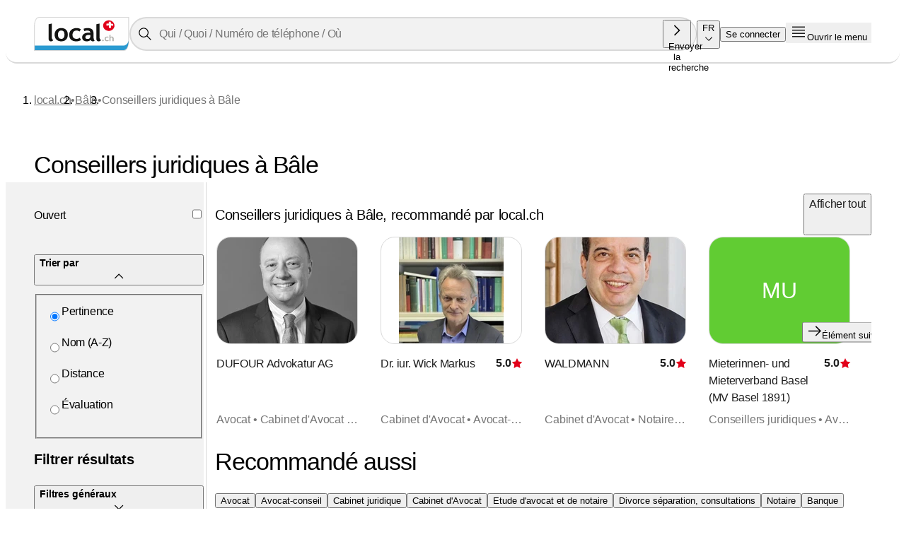

--- FILE ---
content_type: text/css; charset=UTF-8
request_url: https://www.local.ch/_next/static/css/278f64c53d31420d.css
body_size: -195
content:
.d2{row-gap:calc(3*var(--spacing-x))}.d2,.eK{display:flex;flex-flow:column nowrap}.eK .eL{min-width:var(--cta-base-width);justify-content:center}@media(max-width:671.98px){.eM{order:1;max-width:100%}.eL{margin-bottom:0;margin-top:1.5rem}}

--- FILE ---
content_type: text/css; charset=UTF-8
request_url: https://www.local.ch/_next/static/css/d8284898a810bb11.css
body_size: 58
content:
.dT{left:0;width:100%;height:100%;position:absolute;top:0}.dU{width:100%;width:100vw}.dU,.dV{left:0;height:100%;background:linear-gradient(180deg,rgba(0,8,32,0),rgba(0,8,32,.1));-webkit-transform:translateY(0);transform:translateY(0);position:absolute}.dV{width:100%;top:0;z-index:1}.dW,.dX{left:0;width:100%;height:100%;position:absolute;top:0}.dX{background:linear-gradient(rgba(0,0,0,.3),rgba(0,0,0,.3));z-index:1;-webkit-transform:translateY(0);transform:translateY(0)}

--- FILE ---
content_type: text/css; charset=UTF-8
request_url: https://www.local.ch/_next/static/css/24a97c7ea1198395.css
body_size: 4393
content:
@media print{.gA{display:none}}.gB{display:grid;grid-template-areas:"content" "breadcrumbs";grid-template-columns:100%;grid-template-rows:auto 1fr;grid-row-gap:var(--spacing-y);row-gap:var(--spacing-y)}.gB[data-without-breadcrumbs=true]{grid-template-areas:"content"}@media(min-width:672px){.gB:not([data-without-breadcrumbs=true]){grid-template-areas:"breadcrumbs" "content"}}.gB .gC{grid-area:content}.gB .gA{grid-area:breadcrumbs;width:100vw;margin-left:calc(-1*var(--padding-main-left))}.gB .gA ol{padding-left:var(--padding-main-left);padding-right:var(--padding-main-right);scroll-padding-left:0}.gB .gA>:not(:has(ol)):not(ol){margin-left:var(--padding-main-left);margin-right:var(--padding-main-right)}@media(min-width:672px){.gB .gA>*+nav>ol{padding-left:0;margin-left:0}}.gD{position:relative;grid-column-gap:2rem;-webkit-column-gap:2rem;-moz-column-gap:2rem;column-gap:2rem;display:grid;grid-template-columns:repeat(4,1fr);grid-row-gap:1rem;row-gap:1rem;max-width:2560px;width:100%;margin:auto}@media(min-width:672px){.gD{grid-template-columns:repeat(8,1fr)}}@media(min-width:1056px){.gD{grid-template-columns:repeat(16,1fr)}}@media(min-width:1920px){.gD{grid-template-columns:repeat(24,1fr)}}.gD h2{font-size:1.25rem;font-weight:400;line-height:1.625rem;letter-spacing:-.4px;white-space:wrap;word-break:break-word}.gD .gE{grid-column:1/var(--max-content-col)}.gD .gF{overflow-x:auto}.gD .gG{display:flex;align-items:center}.gD .gH{background-color:#d9d9d9;grid-column:1/var(--max-content-col);height:1px;content:""}.gD .gI{display:inline-flex}.gD .gI>svg{flex-shrink:0;fill:var(--primary-color);margin-right:4px}.gD .gJ{display:flex;flex-flow:column nowrap;row-gap:.5rem}.gK{font-size:1rem;line-height:1rem;letter-spacing:-.1px;color:#4c4c4c;display:block}.gL{fill:#00b4bc}.gM{grid-column:1/max(-1,var(--max-content-col));display:flex;flex-direction:column;align-items:flex-end;justify-content:flex-end;font-style:italic;color:#767676;gap:.5rem}.gN{display:none}@media(min-width:1680px){.gN{display:flex;justify-content:center;width:100%;margin:0 auto;grid-row:1/15;grid-column:var(--max-content-col)/-1}}.gO{display:flex;align-items:center;gap:1.5rem;flex-wrap:wrap}.gO .gP button{color:var(--primary-color)}.gO .gP button span{color:inherit}.gO .gP button span:hover{border-bottom:1px solid}.gO .gP button svg{fill:currentColor}.gQ{flex-grow:1}.gQ svg{color:var(--primary-color);margin-right:.25rem}.gQ button:hover{background-color:#fff!important}.gR{white-space:pre-line}.gS{display:block;padding-bottom:1.5rem}.gT{display:flex;align-items:flex-end;gap:.5rem}.gT,.gT button{color:var(--primary-color)}.gT button{max-width:-webkit-fit-content;max-width:-moz-fit-content;max-width:fit-content}.gT .gU{align-self:center;margin-left:.75rem}.gT .gU,.gT svg{flex-shrink:0}@media print and (max-width:671.98px){.gA{display:none}}@media(max-width:671.98px){.gD{display:flex;flex-flow:column nowrap}.gD .gV{display:none}.gD .gW{font-size:1rem;line-height:1rem;letter-spacing:-.1px;color:#4c4c4c;display:flex;margin-top:.5rem}.gD .gN{display:none}.gD>section{display:flex;flex-flow:column nowrap;position:relative;row-gap:var(--spacing-z)}.gD>section h2{font-size:1.25rem;font-weight:400;line-height:1.625rem;letter-spacing:-.4px}.gD>section h2 .gX{font-size:.875rem;font-weight:700;line-height:1.125rem;letter-spacing:-.14px}.gD>section>*{-webkit-column-gap:var(--spacing-z);-moz-column-gap:var(--spacing-z);column-gap:var(--spacing-z)}.gD .gY .gZ{margin-bottom:calc(var(--spacing-y) - var(--spacing-z));width:100vw;-o-object-fit:cover;object-fit:cover}.gD .gY .g0{display:flex;flex-flow:row nowrap;align-items:center;justify-content:flex-start;-webkit-column-gap:var(--spacing-y);-moz-column-gap:var(--spacing-y);column-gap:var(--spacing-y)}.gD .gY .g0 h2{font-weight:400;color:#767676;font-size:1rem}.gD .gY .g0 .g1{color:var(--primary-color);padding:.25rem}.gD .g2{width:100vw;margin-left:calc(-1*var(--padding-main-left))}.gD .g2 .g3{padding-left:var(--padding-main-left);padding-right:var(--padding-main-right);scroll-padding-left:0}.gD .g2>:not(:has(.g3)):not(.g3){margin-right:var(--padding-main-right)}.gD .g2 .g3{-webkit-column-gap:.5rem;-moz-column-gap:.5rem;column-gap:.5rem}.gD .g4{display:flex;flex-flow:row nowrap;height:-webkit-fit-content;height:-moz-fit-content;height:fit-content}.gD .g4 .g5{display:flex;flex-flow:column nowrap;row-gap:var(--spacing-w)}.gD .g4 .g6,.gD .g4 img{flex-shrink:0;height:6.5rem;width:6.5rem;border:1px solid #d8d8d8;border-radius:.75rem;-o-object-fit:scale-down;object-fit:scale-down}.gD .g4 .g6.g7,.gD .g4 img.g7{-o-object-fit:cover;object-fit:cover}.gD .g4>header{min-height:6.5rem;height:-webkit-fit-content;height:-moz-fit-content;height:fit-content;display:flex;flex-flow:column nowrap;justify-content:space-between;row-gap:var(--spacing-w);flex-grow:1}.gD .g4>header .g8{display:flex;flex-flow:row nowrap;-webkit-column-gap:.5rem;-moz-column-gap:.5rem;column-gap:.5rem}.gD .g4>header .g8 .g9{display:flex;flex-flow:row nowrap;-webkit-column-gap:.125rem;-moz-column-gap:.125rem;column-gap:.125rem}.gD .g4>header .g8 .g9 svg{height:100%;width:auto}.gD .g4>header .ha{display:flex;flex-flow:column nowrap;row-gap:var(--spacing-w);justify-content:space-between;flex-grow:1}.gD .g4>header .ha h1{line-height:1.875rem;-ms-hyphens:auto;hyphens:auto;display:-webkit-box;-webkit-line-clamp:5;-webkit-box-orient:vertical;overflow:hidden;text-overflow:ellipsis}.gD .g4>header .ha .hb{display:flex;flex-flow:row nowrap;align-items:flex-start;justify-content:space-between;-ms-hyphens:auto;hyphens:auto}.gD .g4>header .ha .hb *{color:#767676}.gD .g4>header .ha .hb span{flex-grow:1;line-height:1.2rem;white-space:pre-line}.gD .g4>header .ha .hb>svg{height:1lh;fill:var(--primary-color);transition:rotate .15s}.gD .g4>header .ha .hb.hc>span{display:-webkit-box;-webkit-line-clamp:2;-webkit-box-orient:vertical;overflow:hidden;text-overflow:ellipsis}.gD .g4>header .ha .hb.hc>svg{rotate:180deg}.gD .gE{width:100vw;margin-left:calc(-1*var(--padding-main-left))}.gD .gE .g3{padding-left:var(--padding-main-left);padding-right:var(--padding-main-right);scroll-padding-left:0}.gD .gE>:not(:has(.g3)):not(.g3){margin-left:var(--padding-main-left);margin-right:var(--padding-main-right)}.gD .gG{font-size:1.25rem;font-weight:400;line-height:1.625rem;letter-spacing:-.4px}}@media(max-width:671.98px)and (min-width:1680px){.gD .gG{font-size:1.75rem;font-weight:400;line-height:2.25rem;letter-spacing:-.84px}}@media(max-width:671.98px){.gD .gF{width:100vw;margin-left:calc(-1*var(--padding-main-left));-ms-overflow-style:none;scrollbar-width:none;padding-top:0}.gD .gF::-webkit-scrollbar{display:none}.gD .gO{display:flex;flex-direction:column;justify-content:center;gap:var(--spacing-z)}.gD .hd{display:flex;width:100%}.gD .gP{display:flex;flex-direction:row;justify-content:flex-end;align-items:center;align-self:center}.gD .gM{align-items:flex-start;row-gap:.25rem}.gD .he{row-gap:var(--spacing-y)}.gD .he h2{font-size:1.25rem;font-weight:400;line-height:1.625rem;letter-spacing:-.4px}}@media(max-width:671.98px)and (min-width:1680px){.gD .he h2{font-size:1.75rem;font-weight:400;line-height:2.25rem;letter-spacing:-.84px}}@media(max-width:671.98px){.gD .he .hf{display:flex;flex-flow:column nowrap}.gD .he .hf article{margin:0;padding:0}.gD .hg,.gD .hh{display:flex;flex-flow:column nowrap;position:relative;padding:.75rem 0;row-gap:0}.gD .hg .gR,.gD .hg .hi,.gD .hg .hj,.gD .hh .gR,.gD .hh .hi,.gD .hh .hj{display:flex;flex-flow:column nowrap;row-gap:.25rem}.gD .gQ button h3{font-weight:400}.gD .gT{align-items:flex-start}.gD .gT svg{margin-top:.25rem}.gD .hk{display:flex;gap:0;padding-bottom:.25rem;height:7rem;-o-object-fit:cover;object-fit:cover}.gD .hk .gZ{width:50%;height:100%}.gD .hk .hl{width:50%}.gD .hk .hl.hm{width:100%}.gD .hn{background-color:#d9d9d9;grid-column:1/-1;height:1px;content:""}}@media print and (min-width:672.02px)and (max-width:1055.98px){.gA{display:none}}@media(min-width:672.02px)and (max-width:1055.98px){.gD{--max-content-col:-1}.gD .g2,.gD .gF,.gD .gR,.gD .hg,.gD .hi,.gD .hj,.gD .ho,.gD .hp,.gD .hq,.gD .hr,.gD .hs,.gD .ht,.gD .hu,.gD .hv,.gD .hw{grid-column:3/min(9,var(--max-content-col))}.gD .hn{background-color:#d9d9d9;grid-column:3/var(--max-content-col);height:1px;content:""}.gD .gG,.gD .hx,.gD .hy,.gD h2{grid-column:1/3}.gD>section:not(.gM){display:contents}.gD .gI{font-family:Arial,sans-serif;font-size:1rem;font-weight:400;line-height:1.5rem;letter-spacing:-.32px;grid-row:2/8;grid-column:1/3;align-self:end}.gD .gJ{grid-area:opening}.gD .g2{overflow-x:hidden}.gD .g2 .g3{-webkit-column-gap:1rem;-moz-column-gap:1rem;column-gap:1rem}.hz{width:100%;max-width:365px;min-height:220px}}@media print and (min-width:1056px){.gA{display:none}}@media(min-width:1056px){.gD{--max-content-col:17}}@media(min-width:1056px)and (min-width:1920px){.gD{--max-content-col:25}}@media(min-width:1056px){.gD .hA{--max-content-col:12}}@media(min-width:1056px)and (min-width:1920px){.gD .hA{--max-content-col:18}}@media(min-width:1056px){.gD .g2,.gD .gF,.gD .gR,.gD .hg,.gD .hi,.gD .hj,.gD .ho,.gD .hp,.gD .hq,.gD .hr,.gD .hs,.gD .ht,.gD .hu,.gD .hv,.gD .hw{grid-column:4/max(-1,var(--max-content-col))}.gD .hn{background-color:#d9d9d9;grid-column:4/var(--max-content-col);height:1px;content:"";margin:24px 0}.gD .hx,.gD h2{grid-column:1/4}.gD .hi{display:flex;flex-flow:column nowrap;gap:1.5rem}.gD .g2 .g3{-webkit-column-gap:1rem;-moz-column-gap:1rem;column-gap:1rem}.gD>section:not(.gM){display:contents}.hz{width:100%;max-width:365px;min-height:220px}}@media(min-width:1680px){.hA{--max-content-col:12}}@media(min-width:1920px){.hA{--max-content-col:18}}@media print{.g2,.gH,.hx,.pz{display:none}}.pA{margin-bottom:.125rem;font-weight:700;font-size:1rem;font-weight:400;line-height:1.375rem;letter-spacing:-.16px}.pB{position:absolute;bottom:0;left:0;width:100%;height:1rem;background:rgba(0,0,0,0) linear-gradient(180deg,rgba(255,255,255,.5019607843),#fff) 0 0 no-repeat padding-box;content:"";pointer-events:none;display:inline}.pC .pB{display:none}.pD{position:relative;overflow:hidden;transition:max-height .15s cubic-bezier(0,0,.38,.9)}.pE{margin-left:auto}.pF b,.pF strong{font-weight:700}.pF em,.pF i{font-style:italic}.pF ol,.pF p,.pF ul{margin-bottom:1rem}.pF p{font-family:Arial,sans-serif;font-size:1rem;font-weight:400;line-height:1.5rem;letter-spacing:-.32px}.pF ol,.pF ul{list-style:inside}.pF ol{list-style-type:decimal}.pF ol li::marker{font-weight:700}.pF li{padding-left:40px;text-indent:-21px}.pF a,.pF li p{display:inline}.pF a{color:#767676}.pF a:hover{text-decoration:none}.pF a:focus{outline:1px solid var(--primary-color)}.pG{margin-top:1rem;margin-bottom:.5rem;gap:.25rem;font-family:Arial,sans-serif;font-size:1rem;font-weight:400;line-height:1.5rem;letter-spacing:-.32px}.pG,.pG div{display:flex;flex-direction:row;align-items:center}.pG div{transition:all .15s ease-in-out}.pG div.pH{-webkit-transform:rotate(180deg);transform:rotate(180deg)}.pI{display:inline-block;padding-right:.5rem}.pI:last-child{padding-right:0}.pJ{display:flex;flex-direction:column}@media(min-width:1056px){.pJ{display:grid;flex-direction:row;grid-template-columns:repeat(2,1fr);grid-row-gap:1.5rem;row-gap:1.5rem}.pJ .pK{margin-bottom:.5rem}}.pJ .pL{font-family:Arial,sans-serif;font-size:1rem;font-weight:400;line-height:1.5rem;letter-spacing:-.32px}@media screen and (min-width:0)and (max-width:99999px){.pJ .pL{color:#767676}}@media(min-width:1056px){.pJ .pL{align-self:flex-start}}.pJ .pM{background-color:#d9d9d9;grid-column:1/-1;height:1px;content:"";margin:1rem 0}.pJ .pK{margin-right:1rem;flex-wrap:wrap;white-space:normal;cursor:pointer;color:#1e1e1e;outline:none;text-decoration:none;transition:color 70ms cubic-bezier(.2,0,.38,.9)}.pJ .pK:active,.pJ .pK:active:visited,.pJ .pK:active:visited:hover,.pJ .pK:hover{color:#1e1e1e;text-decoration:underline}.pJ .pK:focus{outline:1px solid var(--primary-color)}@media screen and (prefers-contrast){.pJ .pK:focus{outline-style:dotted}}.pJ .pK:visited,.pJ .pK:visited:hover{color:#1e1e1e}.pJ .pK.pN,.pJ .pK.pN:hover{color:#ccc;cursor:not-allowed;text-decoration:none}.pJ .pK svg{margin-right:.25rem}.pJ .pK{font-family:Arial,sans-serif;font-size:1rem;font-weight:400;line-height:1.5rem;letter-spacing:-.32px;color:#767676;display:inline-flex;text-decoration:underline}.pJ .pK:hover{color:#767676}.pJ .pK:focus,.pJ .pK:hover,.pJ .pK:visited{text-decoration:none}.pJ .pK.pN{text-decoration:underline}@media(min-width:1056px){.pJ .pK{white-space:nowrap;flex-wrap:nowrap}}.pJ .pK:last-child{margin-right:0}.pO{margin-bottom:1.5rem}@media(max-width:671.98px){.pF.pP{display:-webkit-box;-webkit-line-clamp:3;-webkit-box-orient:vertical;overflow:hidden;text-overflow:ellipsis}.pF p{margin-bottom:0}.pA{margin:initial}.pQ{color:var(--primary-color);transition:rotate .11s cubic-bezier(0,0,.38,.9);margin-left:auto}.pQ.pR{rotate:180deg}.pS{margin-bottom:.75rem}.pT{display:flex;flex-flow:row nowrap;justify-content:space-between;align-items:flex-end}.pU{display:-webkit-box;-webkit-line-clamp:4;-webkit-box-orient:vertical;overflow:hidden;text-overflow:ellipsis}.pJ .pL{font-weight:700;color:#1e1e1e}}@media print{.pG{display:none}.pD{max-height:100%!important}.pJ{border:none}}.qN{display:flex;align-items:center;flex-flow:row wrap;gap:.25rem;font-size:1rem;line-height:1rem;letter-spacing:-.1px;color:#4c4c4c;color:#767676}.qN .qO{padding-left:.5rem}.no{flex-grow:1;width:100%;list-style:none}.no .np{border:none;border-bottom:1px solid #d9d9d9}.no .np:last-child{border-bottom:none}.no .np button{width:100%;padding:.5rem 1rem .5rem .25rem!important}.no .np button h3{font-size:1rem;font-weight:400;line-height:1.375rem;letter-spacing:-.16px}.no .np button:hover{background-color:#d9d9d9}.no .np button:focus:before{content:none}.no .np .nq{font-size:.875rem;font-weight:400;line-height:1.375rem;letter-spacing:-.28px;padding:.5rem 1rem 1.5rem}.no .np .nq ol,.no .np .nq ul{padding-left:.75rem}.no .np .nq ol li,.no .np .nq ul li{border-bottom:none}.no .np .nq ol{list-style:revert}.no .np .nq ul{list-style:disc none outside;list-style:initial}.no .np .nq b{font-weight:revert}.no .np .nq a{font-size:inherit;color:#767676;text-decoration:underline}.no .np .nq a:hover{text-decoration:none}.tv .tw{margin-top:1.5rem;margin-bottom:1rem}.tv .tx{display:flex}.tv .tx .ty{margin-top:3px;margin-right:.5rem}.tv .tz{display:flex;flex-direction:row;gap:1rem}.tv .tz label{display:flex;align-items:center}.tv .tz input{min-height:0;min-height:auto;margin-right:.5rem}.tv .tA{display:block;width:100%;outline:none;border:2px solid rgba(0,0,0,0);border-bottom:1px solid #000;padding:.5rem 1rem;height:5rem}.tv .tA:focus{outline:none;border:2px solid var(--primary-color)}.tv .tB{margin-top:2rem}.qV{padding-left:2rem}.qW,.qX{display:flex;flex-direction:column}.qX{font-size:.75rem;line-height:.75rem;letter-spacing:-.1px;margin-top:1.5rem;margin-bottom:.25rem}.qY,.qZ{outline:none;border-bottom:1px solid #000;margin-bottom:1px}.qY:focus,.qZ:focus{outline:2px solid var(--primary-color)}.q0{flex-direction:column}.q0,.q0 .q1{display:flex}.q0 .q1{font-size:.75rem;line-height:.75rem;letter-spacing:-.1px;align-items:center}.q0 .q2{margin-right:.5rem}.q3{display:flex;gap:20px}.q3 .q4,.q3 .q5{flex:1 1}@media print{.kt{display:none}}.ku{font-size:1.25rem;font-weight:400;line-height:1.625rem;letter-spacing:-.4px;margin-bottom:1rem}.kv{display:flex;max-width:360px;flex-wrap:wrap;gap:.75rem}.kw{width:40px;height:40px}.kx,.kx:hover{color:#3b5998}.ky{font-size:1rem;font-weight:400;line-height:1.375rem;letter-spacing:-.16px}.ky>svg{color:var(--primary-color);margin-right:.25rem}.kz{border-style:none;border-top:1px solid #d9d9d9;margin:1.5rem 0}.kA{display:flex;flex-direction:column}@media(min-width:672px){.kA{flex-direction:row;align-items:center}}.kA>button{max-width:-webkit-max-content;max-width:max-content}.kB{font-family:Arial,sans-serif;font-size:1rem;font-weight:400;line-height:1.5rem;letter-spacing:-.32px;flex:1 0 auto;padding:1rem .75rem;line-height:1;height:43px;margin-right:0;margin-bottom:1rem;border:1px solid #d9d9d9}@media(min-width:672px){.kB{margin-right:2.5rem;margin-bottom:0}}.kB[disabled]{background-color:#fff}@media print{.lh{display:none}}.li{flex-flow:column nowrap;row-gap:1.5rem}.li,.lj{display:flex}.lj{gap:.75rem;flex-flow:row wrap;align-items:stretch}@media(min-width:672px){.lj{flex-direction:column;align-items:baseline;overflow-x:visible;overflow-x:initial;overflow-y:visible;overflow-y:initial}.lj .lk{justify-content:flex-start;align-items:flex-start;padding:0 .5rem 0 0}}.lj::-webkit-scrollbar{display:none}.lj .lk.lk{display:flex;text-decoration:underline;flex-flow:row nowrap;align-items:flex-start;min-height:auto;-webkit-margin-start:1px;margin-inline-start:1px;border-radius:0;padding:.5rem .5rem .5rem 0;max-width:100%;-ms-hyphens:auto;hyphens:auto;font-family:Arial,sans-serif;font-size:1rem;font-weight:400;line-height:1.5rem;letter-spacing:-.32px}@media screen and (min-width:0)and (max-width:99999px){.lj .lk.lk{color:#767676}}.lj .lk.lk:hover{text-decoration:none}.lj .lk.lk:focus{outline:1px solid var(--primary-color)}.lj .lk.lk svg{height:1lh;margin-right:.25rem;color:var(--primary-color);display:block;fill:var(--primary-color);-webkit-transform:none;transform:none}.ll{display:flex;align-items:center;padding:.5rem .5rem .5rem 0}.ll svg{margin-right:.25rem;color:var(--primary-color);display:block;fill:var(--primary-color);-webkit-transform:none;transform:none}.ll a{white-space:nowrap}@media(max-width:671.98px){.lj .lk.lk:focus{outline:none}}@media print{.lQ,.lj{display:none}}.lR{position:absolute;display:flex;align-items:center;top:1rem;left:1rem;z-index:6000;cursor:pointer;color:#1e1e1e;outline:none;text-decoration:none;transition:color 70ms cubic-bezier(.2,0,.38,.9)}.lR:active,.lR:active:visited,.lR:active:visited:hover,.lR:hover{color:#1e1e1e;text-decoration:underline}.lR:focus{outline:1px solid var(--primary-color)}@media screen and (prefers-contrast){.lR:focus{outline-style:dotted}}.lR:visited,.lR:visited:hover{color:#1e1e1e}.lR.lS,.lR.lS:hover{color:#ccc;cursor:not-allowed;text-decoration:none}.lR svg{margin-right:.25rem}.lR{font-family:Arial,sans-serif;font-size:1rem;font-weight:400;line-height:1.5rem;letter-spacing:-.32px;color:#767676;display:inline-flex;text-decoration:underline}.lR:hover{color:#767676}.lR:focus,.lR:hover,.lR:visited{text-decoration:none}.lR.lS{text-decoration:underline}@supports(padding-top:env(safe-area-inset-top)){.lR{top:calc(1rem + env(safe-area-inset-top))}}.lT{--type-indicator-height:56px}.lU{position:relative;max-width:450px;border:none;padding:0;border-radius:1.25rem;cursor:pointer;-webkit-tap-highlight-color:rgba(0,0,0,0)}.lU .lV{height:0;width:100%;padding:75% 0 0;position:relative;border-radius:1.25rem;overflow:hidden;z-index:1}.lU .lV,.lU .lW{-webkit-user-select:none;-ms-user-select:none;user-select:none}.lU .lW{position:absolute;top:0;left:-17.5%;min-width:100%;max-width:133%;transition:-webkit-transform .24s cubic-bezier(.2,0,.38,.9);transition:transform .24s cubic-bezier(.2,0,.38,.9);transition:transform .24s cubic-bezier(.2,0,.38,.9),-webkit-transform .24s cubic-bezier(.2,0,.38,.9);-webkit-backface-visibility:hidden;backface-visibility:hidden;-o-object-fit:cover;object-fit:cover}.lU:active .lW,.lU:focus .lW,.lU:hover .lW{-webkit-transform:scale(1.05);transform:scale(1.05)}.lU:focus{outline:none;border:2px solid var(--primary-color)}.lX .lW{left:0;max-width:100%}.lY{font-family:Arial,sans-serif;font-size:1rem;font-weight:400;line-height:1.5rem;letter-spacing:-.32px;position:absolute;display:flex;align-items:center;justify-content:center;top:50%;left:50%;min-height:var(--type-indicator-height);margin-top:calc(-1*var(--type-indicator-height)/2);min-width:40%;-webkit-transform:translateX(-50%);transform:translateX(-50%);z-index:1;border-radius:calc(var(--type-indicator-height)/2);background-color:#fff;box-shadow:0 3px 6px rgba(0,0,0,.1607843137);border:1.1px solid var(--primary-color);font-weight:700;padding:0 1rem}.lY,.lY svg{color:var(--primary-color)}.lY svg{-webkit-transform:scale(.75);transform:scale(.75)}.lT{--type-indicator-height:45px;position:relative;display:flex;flex-flow:row nowrap;height:-webkit-fit-content;height:-moz-fit-content;height:fit-content;overflow-x:scroll;-ms-overflow-style:none;scrollbar-width:none}.lT::-webkit-scrollbar{display:none}.lT .lV{width:200px;aspect-ratio:1.5}.lT .lV img{-webkit-filter:brightness(2) blur(4px) saturate(40%);filter:brightness(2) blur(4px) saturate(40%)}@media(max-width:671.98px){.lT{padding-left:var(--padding-main-left)}}@media(min-width:672px){.lU{margin-right:var(--padding-main-right)}}@media print{.rj{display:none}}.rk{width:100vw;height:calc(100vh - 57px);padding:1rem;margin:0 auto;max-height:calc(100vh - 57px);max-width:125vh}@media(min-width:672px){.rk{padding:1rem 2.5rem}}@media(min-width:1680px){.rk{padding:1rem 5rem}}.rk [data-vimeo-initialized]{display:flex;flex-direction:column;justify-content:center}.rl{text-align:center;padding:1.5rem 0;font-family:Arial,sans-serif;font-size:1rem;font-weight:400;line-height:1.5rem;letter-spacing:-.32px}@media screen and (min-width:0)and (max-width:99999px){.rl{color:#767676}}@media print{.rb{display:none}}.rc{width:100%;max-width:100%;height:100vh;min-height:100vh;display:flex;align-items:center}.rc .rd{border-radius:1.25rem;width:calc(100vw - 2*1.5rem);height:calc(100vh - 2*3rem);margin-left:1.5rem;cursor:-webkit-grab;cursor:grab}@media(min-width:672px){.rc .rd{width:calc(100vw - 2*3rem);margin-left:3rem}}.rc .rd.re{overflow-y:hidden;overflow-x:auto}.rc .rd.rf{overflow-y:auto;overflow-x:hidden}.rc .rg{min-height:50vh;min-width:100%;border-radius:inherit;-o-object-fit:contain;object-fit:contain}.rc .rg.rh{height:calc(100vh - 2*3rem)}.rc .rg.ri{width:calc(100vw - 2*3rem)}.sg{display:flex;flex-flow:column nowrap;row-gap:.75rem}@media(max-width:671.98px){.sg{width:100vw;margin-left:calc(-1*var(--padding-main-left))}.sg .sh{padding-left:var(--padding-main-left);padding-right:var(--padding-main-right);scroll-padding-left:0}.sg>:not(:has(.sh)):not(.sh){margin-left:var(--padding-main-left);margin-right:var(--padding-main-right)}}.sg .sh{display:flex;width:100%;overflow-x:scroll;overflow-y:hidden;gap:.75rem;-ms-overflow-style:none;scrollbar-width:none}@media(min-width:1056px){.sg .sh{overflow-y:visible;overflow-y:initial;flex-wrap:wrap}}.sg .sh button{margin-bottom:.5rem}.sg .sh .si span{color:var(--primary-color)!important}.sg .sh .si span:hover{color:#1e1e1e!important}.sg .sh .sj{font-size:1.25rem;font-weight:400;line-height:1.625rem;letter-spacing:-.4px}.kq{display:flex;align-items:center;justify-content:space-between;position:relative}.kq .kr{font-size:1.25rem;font-weight:400;line-height:1.625rem;letter-spacing:-.4px}@media(min-width:1680px){.kq .kr{font-size:1.75rem;font-weight:400;line-height:2.25rem;letter-spacing:-.84px}}.kq .ks{position:absolute;top:0;bottom:0;right:0;white-space:nowrap}@media(max-width:671.98px){.kq{flex-flow:column nowrap;align-items:flex-start;row-gap:var(--spacing-z)}.kq .ks{position:static;color:var(--primary-color)!important}}

--- FILE ---
content_type: application/javascript; charset=UTF-8
request_url: https://www.local.ch/_next/static/chunks/5170-90c1f1a9559fc3e6.js
body_size: 8528
content:
(self.webpackChunk_N_E=self.webpackChunk_N_E||[]).push([[5170],{7652:(e,t,n)=>{"use strict";n.d(t,{MD:()=>c,PE:()=>r,u$:()=>s});var a,r=10,s=((a={}).HISTORY="HISTORY",a.AREA="AREA",a.BUSINESS="BUSINESS",a.CATEGORY="CATEGORY",a.PERSON="PERSON",a.SPELLING="SPELLING",a.TERM="TERM",a.NEAR="NEAR",a),c=function(e){var t;return new URLSearchParams(null!=(t=null==e?void 0:e.map(function(e){return[e.key,e.value]}))?t:[])}},14979:(e,t,n)=>{"use strict";n.d(t,{J:()=>c,p:()=>o});var a=n(76930),r=n(62127),s=n(15455),c=function(e,t){document.cookie=(0,r.lK)((0,a.Io)(e),t?"true":"false",{path:"/",sameSite:"strict"})},o=(0,s.eU)(a.bh)},17397:(e,t,n)=>{"use strict";n.d(t,{Y:()=>a,j:()=>r});var a={leading:!0,trailing:!0},r=400},24902:e=>{e.exports={breadcrumbArea:"tI",searchDropdown:"tJ",searchDropdownHome:"tK",copyButton:"tL",searchDropdownClosed:"tM",searchWhatList:"tN",inactiveQ:"tO",searchQElement:"tP",searchListItem:"tQ",searchWhatElement:"tR",searchWhereElement:"tS",searchElementWrapper:"tT",singleFieldWrapper:"tU",searchEmptyElement:"tV",searchWhatIcon:"tW",searchWhatLocationIcon:"tX",searchHistoryDivider:"tY",bottomDivider:"tZ",searchHistoryTitle:"t0",searchDeleteHistoryBtn:"t1"}},31218:(e,t,n)=>{"use strict";n.d(t,{Jt:()=>o,L9:()=>l,SJ:()=>i,aY:()=>c});var a,r=n(46569),s=n(7652),c=((a={})[a.HomeStage=1]="HomeStage",a[a.SearchOverlay=2]="SearchOverlay",a[a.Header=3]="Header",a),o="focus_search_bar",i=function(e,t){var n=arguments.length>2&&void 0!==arguments[2]&&arguments[2];return t||n?[e,t].filter(function(e){return e.length>0}).join(" "):e},l=function(e){var t,n=null==(t=e.searchParams)?void 0:t.find(function(e){return"origin"===e.key});return e.type===s.u$.HISTORY&&n&&(0,r.QL)(n.value)?[!0,n.value]:[!1,null]}},35170:(e,t,n)=>{"use strict";n.d(t,{default:()=>eb});var a=n(95155),r=n(95555),s=n(50910),c=n(12115),o=n(9339);let i=(0,o.createServerReference)("7f269345bdcf3112bda02be3bceddb2a82ae480333",o.callServer,void 0,o.findSourceMapURL,"clearSearchHistoryAction");var l=n(63980),u=n(31218),d=n(7652),h=n(72529),p=n(85406),f=n(91167),m=n(49303),v=n(15455),g=n(76537),b=n.n(g),I=n(17397),w=(0,v.eU)([]);let S=function(){var e=(0,f._)((0,r.useAtom)(w),2),t=e[0],n=e[1];return{searchSuggestions:t,refetchSearchSuggestions:(0,c.useCallback)(b()(function(e){return(0,p._)(function(){var t,a,r,s;return(0,m.YH)(this,function(c){switch(c.label){case 0:return c.trys.push([0,3,,4]),a=null!=(t=e.limit)?t:d.PE,s=encodeURIComponent(null!=(r=e.q)?r:""),[4,fetch("/api/autosuggestions?limit=".concat(a,"&q=").concat(s))];case 1:return[4,c.sent().json()];case 2:return n.apply(void 0,[c.sent()]),[3,4];case 3:return c.sent(),[3,4];case 4:return[2]}})})()},I.j,I.Y),[n])}};var y=n(74796),E=n(96086),_=n(99130),A=n(42090),x=n(36290),N=n(55772),O=n(25195),L=n(46569),R=n(12571),j=n(51847),C=n(38422),k=n(15775),T=n(51784),D=n(96279),B=n(23265),H=n(60165),F=n(69730),P=n.n(F);let q=function(e){var t=e.handleOnClickFn,n=e.className,r=(0,s.c3)("search-bar");return(0,a.jsx)("div",{className:P()(n),children:(0,a.jsx)(B.default,{hasIconOnly:!0,onClick:t,renderIcon:(0,a.jsx)(O.bm,{}),iconDescription:r("empty-search-input"),kind:"ghost",tooltipPosition:"left",tooltipAlignment:"center","aria-label":r("empty-search-input"),tabIndex:-1})})};var U=n(70338),Q=n.n(U);let M=function(e){var t=e.usedIn,n=(0,s.c3)("search-bar"),r=(0,s.c3)("phone-number-search"),o=(0,k.A)().isMobile,i=(0,y.rd)(),l=(0,T.A)(),u=(0,R.Ym)(),d=(0,f._)((0,c.useState)(""),2),h=d[0],v=d[1],g=(0,f._)((0,c.useState)({isError:!1,message:""}),2),b=g[0],I=g[1],w=(0,f._)((0,c.useState)(!1),2),S=w[0],E=w[1],A=(0,f._)((0,c.useState)(!1),2),F=A[0],P=A[1],U=(0,f._)((0,c.useState)(!1),2),M=U[0],V=U[1],W=(0,c.useRef)(null),Y=(0,c.useRef)(null),G=(0,c.useRef)(null),K=(0,k.A)().isIos,$=(0,c.useContext)(D.default).coordinates;(0,c.useEffect)(function(){V(!!h.match(/^\+?(\d(\s?\/?)*){6,}$/g))},[h]);var J=function(){return(0,p._)(function(){var e,t,n,a;return(0,m.YH)(this,function(s){return M?(I({isError:!1,message:""}),e=(0,_.K)(u),t=encodeURIComponent(h?h.trim():""),n=(0,L._R)($),a=(0,x.jt)({oneFieldSearch:!0,q:t,rid:l,params:n}),(0,C.UQ)(h,e),E(!0),i.push(a)):I({isError:!0,message:r("phone-input-error")}),[2]})})()};return(0,a.jsxs)("div",{className:Q().phoneLookupSearchBar,children:[(0,a.jsxs)("div",{className:Q().inputWrapper,children:[(0,a.jsx)(N.vj,{className:Q().icon,"aria-hidden":"true"}),(0,a.jsx)("label",{className:Q().inputLabel,htmlFor:"phone-search-input-".concat(t.valueOf()),id:"phone-search-label-".concat(t.valueOf()),children:n("search-what-who")}),(0,a.jsx)("input",{ref:Y,className:Q().inputField,type:K?"number":"tel",enterKeyHint:"search",id:"phone-search-input-".concat(t.valueOf()),autoComplete:"off",placeholder:r("phone-number"),onFocus:function(){return P(!0)},onBlur:function(e){var t,n;(null==(t=G.current)?void 0:t.contains(e.relatedTarget))||null!=(n=W.current)&&n.contains(e.relatedTarget)||P(!0)},onKeyUp:function(e){"Enter"===e.key&&J()},onChange:function(e){return v(j.A.replace(e.target.value))},value:h}),F&&""!==h&&(0,a.jsx)(q,{handleOnClickFn:function(){Y.current&&Y.current.focus(),I({isError:!1,message:""}),v("")},className:Q().clearInputButton}),(0,a.jsx)("div",{className:Q().submitButton,children:(0,a.jsx)(B.default,{ref:G,hasIconOnly:!0,onClick:J,id:"search-submit-btn-".concat(t.valueOf()),renderIcon:S?(0,a.jsx)(H.Ou,{className:Q().loading,compact:!0}):(0,a.jsx)(O.c_,{}),iconDescription:n("search-submit-button"),kind:"primary",size:o?"sm":"default",tooltipPosition:"bottom",tooltipAlignment:"end","aria-label":n("search-submit-button"),"data-testid":"search-submit-btn-".concat(t.valueOf()),"data-cy":"search-submit-btn-".concat(t.valueOf())})})]}),b.isError&&(0,a.jsx)("span",{className:Q().errorMessage,children:b.message})]})};var V=n(90220),W=n(84585),Y=n(93075),G=n(30694),K=n(85871),$=n(35280),J=n(31393),z=n(94825),X=n(38346),Z=n(47283),ee=n(86011),et=(0,v.eU)({selectedSuggestionIndex:-1}),en=n(96449),ea=n(29822),er=n.n(ea),es=n(24902),ec=n.n(es),eo=n(69632),ei=n(60063);let el=function(e){var t=e.suggestion,n=e.children,s={text:(0,r.useAtomValue)(ee.Ay).qInputValue.replace(/[.*+?^${}()|[\]\\]/g,"\\$&"),ignoreCase:!0},c=t.whatLabel||t.what,o=t.whereLabel||t.where,i="".concat(c).concat(o?", ".concat(o):"");return(0,a.jsxs)("div",{className:P()(ec().searchElementWrapper,ec().singleFieldWrapper),children:[(0,a.jsxs)("div",{className:ec().searchQElement,children:[function(e){switch(e){case d.u$.PERSON:return(0,a.jsx)(eo.KJ,{className:ec().searchWhatIcon,"aria-hidden":"true"});case d.u$.BUSINESS:return(0,a.jsx)(en.tI,{className:ec().searchWhatIcon,"aria-hidden":"true"});case d.u$.HISTORY:default:return(0,a.jsx)(N.vj,{className:ec().searchWhatIcon,"aria-hidden":"true"})}}(t.type),(0,a.jsx)("span",{"data-cy":"label-what",children:(0,a.jsx)(ei.A,{marks:[s],children:i})})]}),n]})};var eu="what-item",ed=function(e){return e.whatLabel||e.what||e.whereLabel||e.where};let eh=function(e){var t,n=e.instanceId,o=e.suggestions,i=e.keyboardEvent,l=e.setActiveDescendantFn,u=e.deleteHistoryFn,h=e.headerMode,p=void 0!==h&&h,m=e.selectSuggestionFn,v=e.handleKeyDownFallback,g=e.requestSearchBarFocusFn,b=(0,s.c3)("search-bar"),I=(0,c.useRef)(null),w=(0,f._)((0,r.useAtom)(ee.Ay),2),S=w[0],y=w[1],E=(0,r.useAtomValue)(ee.kM),_=(0,f._)((0,r.useAtom)(et),2),A=_[0],x=_[1],N=(0,f._)((0,c.useState)("none"),2),O=N[0],L=N[1],R=(0,c.useMemo)(function(){return o.findIndex(function(e){return e.type!==d.u$.HISTORY})},[o]),j=function(e,t){var n=S.openQ||!e||!!e&&[d.u$.NEAR,d.u$.BUSINESS,d.u$.HISTORY,d.u$.PERSON].includes(e.type);return n?(x(function(){return{selectedSuggestionIndex:t}}),m(e)):x(function(){return{selectedSuggestionIndex:-1}}),n},C=function(e,t){var n=o[t].what;e.stopPropagation(),y(function(e){return(0,G._)((0,Y._)({},e),{qInputValue:"".concat(n.trimEnd()," ")})}),null==g||g()},k=(0,c.useMemo)(function(){var e;return(null==o||null==(e=o.filter(function(e){return e.type===d.u$.HISTORY&&ed(e)}))?void 0:e.length)>0},[o]);return(0,c.useEffect)(function(){l(A.selectedSuggestionIndex>=0?"".concat(eu,"-").concat(A.selectedSuggestionIndex):null)},[A.selectedSuggestionIndex]),(0,c.useEffect)(function(){if(i){var e=i.key,t=o.length;if("Enter"===e&&-1!==A.selectedSuggestionIndex?j(o[A.selectedSuggestionIndex],A.selectedSuggestionIndex):v(i),["ArrowDown","ArrowUp"].includes(e)&&(S.overlayOpen||E)&&(i.preventDefault(),n="ArrowDown"===e?A.selectedSuggestionIndex===t-1?-1:(A.selectedSuggestionIndex+1)%t:-1===A.selectedSuggestionIndex?t-1:A.selectedSuggestionIndex-1<0?-1:A.selectedSuggestionIndex-1,x(function(){return{selectedSuggestionIndex:n}}),n>=0)){var n,a=o[n],r=a.whatLabel||a.what,s=a.whereLabel||a.where;-1===A.selectedSuggestionIndex&&(0===n||n===o.length-1)?y(function(e){return(0,G._)((0,Y._)({},e),{qInputValue:s?"".concat(r," in ").concat(s):r})}):y(function(e){return(0,G._)((0,Y._)({},e),{qInputValue:s?"".concat(r," in ").concat(s):r})})}}},[i]),(0,c.useEffect)(function(){var e=er()(function(){if(I.current&&(e=I.current.getBoundingClientRect().top,t=getComputedStyle(document.documentElement).getPropertyValue("--md-breakpoint-width")),e&&t&&window.matchMedia("(orientation: landscape)").matches&&window.matchMedia("(max-width: ".concat(t,")")).matches&&S.openQ){var e,t;L(window.innerHeight-e)}else L("none")},200);return e(),window.addEventListener("resize",e),function(){e.cancel(),window.removeEventListener("resize",e)}},[I.current,S.openQ]),(0,a.jsx)("div",{className:P()((t={},(0,W._)(t,ec().searchDropdownHome,!p),(0,W._)(t,ec().searchDropdown,!!p),(0,W._)(t,ec().searchDropdownClosed,!S.openQ),t)),style:{overflow:"none"!==O?"auto":"visible",height:"none"!==O?"".concat(O,"px"):"auto"},ref:I,"data-testid":"search-dropdown",children:(0,a.jsxs)("ul",{"aria-labelledby":"search-what-label-".concat(n),role:"listbox",id:"what-where-listbox","data-testid":"search-dropdown-ul",className:P()(ec().searchWhatList,(0,W._)({},ec().inactiveQ,!S.openQ&&!p)),children:[o&&o.every(function(e){return e.type===d.u$.HISTORY})?(0,a.jsx)("li",{className:ec().searchEmptyElement,role:"option",id:"".concat(eu,"-empty"),"aria-selected":!1,"data-testid":"no-matching-result-element",children:(0,a.jsx)("span",{children:b("no-matching-result")})},"".concat(eu,"-empty")):null,o&&o.length?o.map(function(e,t){var r,s,i=e.type===d.u$.NEAR,l=e.type===d.u$.HISTORY,h=t===R&&k,p=(0,a.jsxs)(c.Fragment,{children:[h&&(0,a.jsx)("hr",{className:ec().bottomDivider}),(0,a.jsx)("li",{tabIndex:t,className:ec().searchListItem,role:"option","data-cy":"search-suggestion-".concat(e.type,"-").concat(n,"-").concat(t),"data-testid":"search-suggestion-".concat(e.type,"-").concat(n,"-").concat(t),id:"".concat(eu,"-").concat(n,"-").concat(t),"aria-selected":t===A.selectedSuggestionIndex,onClick:function(){return j(o[t],t)},children:(0,a.jsx)(el,{suggestion:e,children:!i&&((r=e).whatLabel||r.what)&&!(r.whereLabel||r.where)&&(0,a.jsx)(B.default,{hasIconOnly:!0,className:ec().copyButton,onClick:function(e){C(e,t)},renderIcon:(0,a.jsx)(en.Kl,{size:16}),iconDescription:b("copy-into-field"),kind:"ghost",tooltipPosition:"bottom",tooltipAlignment:"end","aria-label":b("copy-into-field"),"data-cy":"copy-suggestion-icon",id:"arrow-icon-".concat(t),tabIndex:-1})})})]},e.what+e.where+e.type+(null!=(s=e.entryID)?s:""));return l&&0===t&&k?(0,a.jsxs)(c.Fragment,{children:[(0,a.jsxs)("li",{className:ec().searchHistoryDivider,"aria-hidden":"true","data-testid":"search-dropdown-divider",tabIndex:-1,children:[(0,a.jsx)("span",{className:ec().searchHistoryTitle,children:b("search-recent-searches")}),(0,a.jsx)(B.default,{kind:"ghost",onClick:u,className:ec().searchDeleteHistoryBtn,tabIndex:-1,"data-testid":"search-dropdown-delete",children:(0,a.jsx)("span",{children:b("search-delete-history")})})]}),ed(e)&&p]},"".concat(e.what+e.where,"heading")):ed(e)&&p}):null]})})};var ep=n(67386),ef=n(85774),em=n.n(ef);let ev=function(e){var t,n,o=e.headerMode,i=e.usedIn,h=e.deleteHistoryFn,v=e.disableDropdown,g=e.getSuggestionSearchPath,b=e.type,I=e.compact,w=e.className,E=(0,s.c3)("search-bar"),_=(0,f._)((0,c.useState)(void 0),2),A=_[0],R=_[1],k=(0,c.useRef)(null),T=(0,f._)((0,c.useState)(!1),2),F=T[0],U=T[1],Q=(0,z.A)(),M=(0,c.useRef)(null),V=(0,c.useRef)(null),en=(0,f._)((0,r.useAtom)(et),2),ea=en[0],er=en[1],es=(0,r.useAtomValue)(Z.A).userAgent,ec=(0,y.rd)(),eo=(0,X.A)(),ei=eo.isLoadingGeoLocation,el=eo.triggerNearSearch,eu=S(),ed=eu.searchSuggestions,ef=eu.refetchSearchSuggestions,ev=(0,f._)((0,c.useState)(null),2),eg=ev[0],eb=ev[1],eI=(0,c.useContext)(D.default).coordinates,ew=(0,f._)((0,r.useAtom)(ee.Ay),2),eS=ew[0],ey=ew[1],eE=(0,f._)((0,c.useTransition)(),2),e_=eE[0],eA=eE[1],ex=function(e,t){setTimeout(function(){var n;!t&&(null==(n=V.current)?void 0:n.contains(e.relatedTarget))||(ey(function(e){return(0,G._)((0,Y._)({},e),{openQ:t})}),U(t),er({selectedSuggestionIndex:-1}))},100)},eN=function(){var e;null==(e=k.current)||e.focus()},eO=function(){ey(function(e){return(0,G._)((0,Y._)({},e),{openQ:!1,overlayOpen:!1})})},eL=function(){ey(function(e){return(0,G._)((0,Y._)({},e),{overlayOpen:!0,openQ:!0})})};(0,c.useEffect)(function(){F&&-1===ea.selectedSuggestionIndex&&ef({q:eS.qInputValue||"",limit:d.PE})},[F,eS.openQ,eS.qInputValue]),(0,c.useEffect)(function(){var e;ef.cancel(),er(function(){return{selectedSuggestionIndex:-1}}),null==(e=k.current)||e.blur()},[e_]),(0,c.useEffect)(function(){var e=function(){if(es.device===K.b.desktop){var e,t;null==(e=k.current)||e.focus(),null==(t=k.current)||t.select()}else eL()};return i===u.aY.SearchOverlay&&eS.openQ&&k.current&&eN(),window.addEventListener(u.Jt,e),function(){return window.removeEventListener(u.Jt,e)}},[]);var eR=(0,c.useCallback)(function(){var e=new URLSearchParams,t=(0,$.vu)("rid");return t&&e.set("rid",t),eI&&e.set("coordinates",(0,L.qI)(eI)),e},[eI]),ej=eS.openQ&&!!eS.qInputValue&&!e_;return(0,a.jsxs)("div",{className:P()(em().searchBar,w,(t={},(0,W._)(t,em().searchBarHeader,o),(0,W._)(t,em().searchBarHome,!o),t)),"data-testid":"search-bar","data-cy":"search-bar",ref:V,children:[(0,a.jsxs)("form",{role:"search",className:em().searchBarWrapper,onSubmit:function(e){var t,n;e.preventDefault(),b===l.i.Tel&&(t={pathname:y.BV.QPhoneBookPage,params:{where:(0,x.NN)(eS.qInputValue)},query:(0,J.searchParamsToUrlQuery)(eR())}),t||(t=Q({oneFieldSearch:!0,q:encodeURIComponent((n=eS.qInputValue)?n.trim():""),params:eR()})),(0,C.UQ)(eS.qInputValue,""),t&&eA(function(){return ec.push(t)})},children:[(0,a.jsxs)("div",{className:"".concat(em().inputWrapper," ").concat(em().singleFieldWrapper," ").concat(o?"":em().hiddenOnSm),"data-testid":"search-q",children:[(0,a.jsx)(N.vj,{onClick:eN,className:em().icon,"aria-hidden":"true"}),(0,a.jsx)("label",{className:em().searchLabel,htmlFor:"q-input-".concat(i.valueOf()),id:"search-q-label-".concat(i.valueOf()),children:E("search-one-field.default")}),(0,a.jsx)("div",{role:"combobox","aria-expanded":eS.openQ,"aria-owns":"what-where-listbox","aria-haspopup":"listbox",children:(0,a.jsx)("input",{"data-with-clear-button":String(ej),ref:k,"aria-autocomplete":"list","aria-controls":"what-where-listbox","aria-activedescendant":null!=eg?eg:void 0,type:"search",name:"q",id:"q-input-".concat(i.valueOf()),autoComplete:"off",placeholder:E(eS.placeholderQ,{location:""}),onFocus:function(e){return ex(e,!0)},onBlur:function(e){return ex(e,!1)},onKeyDown:R,onChange:function(e){return(0,p._)(function(){var t;return(0,m.YH)(this,function(n){return t=j.A.replace(e.target.value)||"",ey(function(e){return(0,G._)((0,Y._)({},e),{qInputValue:t})}),[2]})})()},value:eS.qInputValue,"data-cy":"search-q-input-".concat(i.valueOf()),"data-testid":"search-q-input"})}),ej&&(0,a.jsx)(q,{handleOnClickFn:function(){return(0,p._)(function(){var e,t;return(0,m.YH)(this,function(n){return ey(function(e){return(0,G._)((0,Y._)({},e),{qInputValue:""})}),null==(e=k.current)||e.blur(),null==(t=k.current)||t.focus(),[2]})})()},className:em().searchClearBtn}),e_&&(0,a.jsx)(H.Ou,{className:em().mobileLoading,compact:!0}),(0,a.jsx)("div",{className:em().searchSubmitBtn,children:(0,a.jsx)(B.default,{className:P()(em().searchSubmitBtn,(n={},(0,W._)(n,em().hiddenOnSm,!o),(0,W._)(n,em().searchSubmitBtnLg,i===u.aY.HomeStage),n)),type:"submit",hasIconOnly:!0,id:"search-submit-btn-".concat(i.valueOf()),renderIcon:ei||e_?(0,a.jsx)(H.Ou,{compact:!0}):(0,a.jsx)(O.c_,{}),iconDescription:E(ei?"search-geolocation-loading-label":"search-submit-button"),kind:"primary",tooltipPosition:"bottom",tooltipAlignment:"end","aria-label":E("search-submit-button"),"data-testid":"search-submit-btn-".concat(i.valueOf()),"data-cy":"search-submit-btn-".concat(i.valueOf())})})]}),(0,a.jsx)("div",{className:o?em().hidden:em().hiddenOnMd,ref:M,children:(0,a.jsx)(ep.A,{headerMode:i===u.aY.HomeStage,term:eS.qInputValue,instanceId:i.valueOf(),handleOpenFn:eL,withCta:!(void 0!==I&&I)})})]}),!v&&(0,a.jsx)(eh,{instanceId:i.valueOf(),suggestions:ed,keyboardEvent:A,headerMode:o,selectSuggestionFn:function(e){if((null==e?void 0:e.type)===d.u$.NEAR)return void eA(function(){el(e.what,void 0,void 0,(0,d.MD)(e.searchParams)).then(function(t){t&&(0,C.UQ)(e.what,(0,L.qI)(t))})});var t=g(e,eR());(0,C.UQ)(e.what,e.where),eA(function(){return ec.push(t)})},handleKeyDownFallback:function(e){return(0,p._)(function(){return(0,m.YH)(this,function(t){return"Escape"===e.key?(eO(),e.preventDefault()):er({selectedSuggestionIndex:-1}),[2]})})()},setActiveDescendantFn:function(e){return eb(e)},deleteHistoryFn:h,requestSearchBarFocusFn:eN})]})},eg=function(e){var t=e.headerMode,n=e.usedIn,r=e.deleteHistoryFn,s=e.disableDropdown,c=e.type,o=void 0===c?l.i.Home:c,i=e.compact,d=e.headerClassName,h=(0,y.a8)(),p=(0,R.Ym)(),m=(0,V.A)();return o===l.i.PhoneLookup?(0,a.jsx)(M,{usedIn:n}):(0,a.jsx)(ev,{headerMode:void 0!==t&&t,usedIn:n,deleteHistoryFn:r,disableDropdown:void 0!==s&&s,getSuggestionSearchPath:function(e,t){var n=e.where,a=e.what,r=a?encodeURIComponent(a):"",s=n?encodeURIComponent(n):"",c=(0,u.SJ)(r,s);if((0,x.bU)(h)){var o=(0,x.FL)(h),i=(a||"").replaceAll(" ","-").toLowerCase();if(o&&i===o)return(0,x.pr)(o,s.length>0?s:(0,_.K)(p),void 0,t)}if((0,x.oy)(h)&&s)return(0,x.Ji)({what:r,where:s,params:t});if((0,x.oy)(h)&&c)return(0,x.Ji)({oneFieldSearch:!0,q:c,params:t});if(e.entryID){var l=e.entryID;return m((0,A.X$)(a||"",n||"",1,[l])),{pathname:y.BV.DetailPage,params:{entryUrlParts:[l]}}}var d=(0,f._)((0,u.L9)(e),2),v=d[0],g=d[1];return v&&g?(0,x.jt)({what:r,where:encodeURIComponent(g),params:t}):e.searchType===E.nX.NORMALIZED?(0,x.jt)({what:r,where:s,searchType:E.nX.NORMALIZED,params:t}):(0,x.jt)({what:r,where:s,q:c,oneFieldSearch:!0,params:t})},type:o,compact:void 0!==i&&i,className:d})},eb=function(e){var t=e.headerMode,n=e.usedIn,o=e.disableDropdown,p=e.type,f=void 0===p?l.i.Home:p,m=e.compact,v=e.headerClassName,g=(0,s.c3)("search-bar"),b=(0,h.hN)(),I=(0,r.useAtomValue)(ee.Ay),w=S().refetchSearchSuggestions;return(0,c.useEffect)(function(){var e=function(e){return"/"===e.key&&e.target===document.body},t=function(t){e(t)&&t.preventDefault()},n=function(t){e(t)&&(window.dispatchEvent(new CustomEvent(u.Jt)),t.preventDefault())};return window.addEventListener("keyup",n),window.addEventListener("keydown",t),function(){window.removeEventListener("keyup",n),window.removeEventListener("keydown",t)}},[]),(0,a.jsx)(eg,{headerMode:void 0!==t&&t,usedIn:n,deleteHistoryFn:function(){i().then(function(){w({q:I.qInputValue||"",limit:d.PE})}).catch(function(){b(g("delete-history-error"),g("delete-history-error-subtitle"),"error")})},disableDropdown:o,type:f,compact:void 0!==m&&m,headerClassName:v})}},35280:(e,t,n)=>{"use strict";n.d(t,{vu:()=>a});var a=function(e){var t,n;return null==(n=function(e){if("undefined"!=typeof document){var t;return null!=(t=document.cookie.split("; ").find(function(t){return t.split("=")[0]===e}))?t:null}return null}(e))||null==(t=n.split("="))?void 0:t[1]}},38346:(e,t,n)=>{"use strict";n.d(t,{A:()=>b});var a=n(85406),r=n(49303),s=n(74796),c=n(46569),o=n(35280),i=n(31393),l=n(73321),u=n(14979),d=n(95555),h=n(17131),p=n(96086),f=n(24174),m=n(94825),v=n(19993),g=(0,f.A)("useNearbySearch");let b=function(){var e=(0,s.rd)(),t=(0,l.useSearchParams)(),n=(0,s.a8)(),f=(0,l.useParams)(),b=(0,m.A)(),I=(0,d.useAtomValue)(u.p).NEAR_SEARCH_SORT_DISTANCE_RELEVANCE,w=(0,v.A)({maximumAge:12e4,enableHighAccuracy:!0}),S=w.loadGeolocation,y=w.isGeolocationLoading,E=function(a,r){var s,l,u=new URLSearchParams;if(t.forEach(function(e,t){["nearSearch","bookingFilters","page","filter"].some(function(e){return t.includes(e)})||u.append(t,e)}),!a){var d=new URL(window.location.pathname,window.location.host);u.forEach(function(e,t){d.searchParams.set(e,t)}),e.replace({pathname:n,params:f,query:(0,i.searchParamsToUrlQuery)(d.searchParams)});return}u.delete("area"),u.has("sorting")||u.set("sorting",I?h.zt.distanceRelevance:h.zt.distance);var p=(0,o.vu)("rid");p&&u.set("rid",p),u.set("coordinates",(0,c.qI)(a)),null==r||null==(s=r.extraQueryParams)||s.forEach(function(e,t){u.set(t,e)}),(null!=(l=e[r.routerFnType])?l:e.push)(b({what:r.what,where:(0,c.qI)(a),searchType:r.searchType,params:u}))};return{isLoadingGeoLocation:y,triggerNearSearch:function(e){var t=arguments.length>1&&void 0!==arguments[1]?arguments[1]:"push",n=arguments.length>2&&void 0!==arguments[2]?arguments[2]:p.nX.REGULAR,s=arguments.length>3?arguments[3]:void 0;return(0,a._)(function(){var a,c;return(0,r.YH)(this,function(r){switch(r.label){case 0:return r.trys.push([0,2,,3]),[4,S()];case 1:return E(a=r.sent(),{what:e,routerFnType:t,extraQueryParams:s,searchType:n}),[2,a];case 2:return c=r.sent(),g.error(c,"Something went wrong locating the user!"),[3,3];case 3:return[2,null]}})})()}}}},50505:(e,t,n)=>{"use strict";n.d(t,{A:()=>r});var a=n(12115);let r=function(e){var t=(0,a.useRef)(null);return(0,a.useEffect)(function(){t.current=e},[e]),t.current}},51784:(e,t,n)=>{"use strict";n.d(t,{A:()=>s});var a=n(95555),r=n(47283);let s=function(){return(0,a.useAtomValue)(r.A).rid}},60063:(e,t,n)=>{"use strict";n.d(t,{A:()=>o});var a=n(93075),r=n(30694),s=n(98952),c=n(95155);let o=(0,n(12115).memo)(function(e){for(var t=function(e){var t=i.find(function(t){return t.index===e});if(t){var n=o.slice(t.index,t.index+t.mark.text.length);l=(0,s._)(l.slice(0,e)).concat([(0,c.jsx)("mark",(0,r._)((0,a._)({},t.mark.props),{children:n}),"".concat(n,"-").concat(e))],(0,s._)(l.slice(e+t.mark.text.length,l.length)))}},n=e.marks,o=e.children,i=n.map(function(e){return{mark:e,index:e.ignoreCase?o.toLowerCase().indexOf(e.text.toLowerCase()):o.indexOf(e.text)}}).sort(function(e,t){return t.index-e.index}),l=o.split(""),u=l.length;u>=0;u-=1)t(u);return l=l.reduce(function(e,t){return"string"==typeof e[e.length-1]&&"string"==typeof t?(0,s._)(e.slice(0,e.length-1)).concat([e[e.length-1]+t]):(0,s._)(e).concat([t])},[]),(0,c.jsx)(c.Fragment,{children:l})})},63980:(e,t,n)=>{"use strict";n.d(t,{i:()=>r});var a,r=((a={}).Home="home",a.Tel="tel",a.PhoneLookup="phoneLookup",a)},67386:(e,t,n)=>{"use strict";n.d(t,{A:()=>g});var a=n(84585),r=n(95155),s=n(55772),c=n(25195),o=n(23265),i=n(69730),l=n.n(i),u=n(95555),d=n(50910),h=n(12115),p=n(50505),f=n(86011),m=n(95690),v=n.n(m);let g=function(e){var t=e.term,n=e.instanceId,i=e.headerMode,m=e.handleOpenFn,g=e.withCta,b=void 0!==g&&g,I=(0,d.c3)("search-bar"),w=(0,h.useRef)(null),S=(0,u.useAtomValue)(f.Ay),y=(0,p.A)(S.overlayOpen),E=(0,h.useMemo)(function(){return"button-placeholder-".concat(n)},[n]);return(0,h.useEffect)(function(){if(!S.overlayOpen&&y){var e,t=null==(e=w.current)?void 0:e.querySelector("button");t&&i&&t.focus()}},[S.overlayOpen]),(0,r.jsx)("div",{className:l()(v().searchPlaceholder,(0,a._)({},v().searchPlaceholderWithCta,b)),ref:w,children:(0,r.jsxs)(o.default,{kind:"quaternary",renderIcon:(0,r.jsx)(s.vj,{}),iconDescription:I("search-placeholder"),tooltipPosition:"bottom",tooltipAlignment:"end","aria-label":I("search-button-placholder"),onClick:m,"data-testid":E,"data-cy":E,children:[(0,r.jsx)("div",{className:v().fieldsWrapper,children:(0,r.jsx)("div",{className:v().whatField,children:t||I(S.placeholderQ,{location:""})})}),b&&(0,r.jsx)("div",{className:v().placeholderCta,children:(0,r.jsx)(c.c_,{})}),(0,r.jsx)("input",{type:"text",className:v().forceTouchKeyboardOpen})]})})}},70338:e=>{e.exports={breadcrumbArea:"sL",phoneLookupSearchBar:"sM",inputWrapper:"sN",icon:"sO",inputLabel:"sP",inputField:"sQ",clearInputButton:"sR",submitButton:"sS",errorMessage:"sT"}},76930:(e,t,n)=>{"use strict";n.d(t,{Io:()=>i,Km:()=>l,OQ:()=>s,bh:()=>o});var a,r=n(84585),s={BI_CALL_INJECTION_A_2:{label:"Booking widget call injection A",ticket:"https://localsearch-coreservices.atlassian.net/browse/LO-4881"},BI_CALL_INJECTION_B_2:{label:"Booking widget call injection B",ticket:"https://localsearch-coreservices.atlassian.net/browse/LO-4889"},BOOKABLE_ONLINE_SHORTCUT:{label:"Bookable Online Filter Shortcut",ticket:"https://localsearch-coreservices.atlassian.net/browse/LO-4887"},BOOKABLE_ONLINE_SHORTCUT_B:{label:"Bookable Online Filter Shortcut Alternative",ticket:"https://localsearch-coreservices.atlassian.net/browse/LO-4887"},AI_GENERATED_DESCRIPTION:{label:"Display AI generated entry description if available",ticket:"https://localsearch-coreservices.atlassian.net/browse/LO-5346"},AI_GENERATED_FAQS:{label:"Display AI generated entry FAQs if available",ticket:"https://localsearch-coreservices.atlassian.net/browse/LO-5414"},AI_GENERATED_OPENING_HOURS:{label:"Display AI generated entry opening hours if available",ticket:"https://localsearch-coreservices.atlassian.net/browse/LO-5602"},AI_GENERATED_CONTACT_DATA:{label:"Display AI generated entry website and phone number if available",ticket:"https://localsearch-coreservices.atlassian.net/browse/LO-5623"},AI_GENERATED_USPS:{label:"Display AI generated entry USPs if available",ticket:"https://localsearch-coreservices.atlassian.net/browse/LO-5514"},NEAR_SEARCH_SORT_DISTANCE_RELEVANCE:{label:"Sort near me search by distance and relevance",ticket:"https://localsearch-coreservices.atlassian.net/browse/LO-5681"}},c={},o=(a={},(0,r._)(a,"BI_CALL_INJECTION_A_2",!1),(0,r._)(a,"BI_CALL_INJECTION_B_2",!1),(0,r._)(a,"BOOKABLE_ONLINE_SHORTCUT",!1),(0,r._)(a,"BOOKABLE_ONLINE_SHORTCUT_B",!1),(0,r._)(a,"AI_GENERATED_DESCRIPTION",!0),(0,r._)(a,"AI_GENERATED_FAQS",!0),(0,r._)(a,"AI_GENERATED_OPENING_HOURS",!0),(0,r._)(a,"AI_GENERATED_CONTACT_DATA",!0),(0,r._)(a,"AI_GENERATED_USPS",!1),(0,r._)(a,"NEAR_SEARCH_SORT_DISTANCE_RELEVANCE",!1),a),i=function(e){return"CF_"+(c[e]||e)},l=function(e){var t,n=s[e].ticket;return n&&(null==(t=n.split("/").pop())?void 0:t.toUpperCase())||null}},85774:e=>{e.exports={breadcrumbArea:"sv",searchBar:"sw",inputWrapper:"sx",searchBarHome:"sy",searchBarHeader:"sz",searchBarWrapper:"sA",icon:"sB",singleFieldWrapper:"sC",searchSubmitBtn:"sD",searchLabel:"sE",searchClearBtn:"sF",searchSubmitBtnLg:"sG",hiddenOnSm:"sH",hiddenOnMd:"sI",hidden:"sJ",mobileLoading:"sK"}},95690:e=>{e.exports={breadcrumbArea:"j9",searchPlaceholder:"ka",fieldsWrapper:"kb",whatField:"kc",searchPlaceholderWithCta:"kd",placeholderCta:"ke",forceTouchKeyboardOpen:"kf"}}}]);

--- FILE ---
content_type: application/javascript; charset=UTF-8
request_url: https://www.local.ch/_next/static/chunks/webpack-2729e1ebfa51247b.js
body_size: 2756
content:
(()=>{"use strict";var e,t,r,a,n,o,c,d,i,f={},l={};function s(e){var t=l[e];if(void 0!==t)return t.exports;var r=l[e]={id:e,loaded:!1,exports:{}},a=!0;try{f[e].call(r.exports,r,r.exports,s),a=!1}finally{a&&delete l[e]}return r.loaded=!0,r.exports}s.m=f,e=[],s.O=(t,r,a,n)=>{if(r){n=n||0;for(var o=e.length;o>0&&e[o-1][2]>n;o--)e[o]=e[o-1];e[o]=[r,a,n];return}for(var c=1/0,o=0;o<e.length;o++){for(var[r,a,n]=e[o],d=!0,i=0;i<r.length;i++)(!1&n||c>=n)&&Object.keys(s.O).every(e=>s.O[e](r[i]))?r.splice(i--,1):(d=!1,n<c&&(c=n));if(d){e.splice(o--,1);var f=a();void 0!==f&&(t=f)}}return t},s.n=e=>{var t=e&&e.__esModule?()=>e.default:()=>e;return s.d(t,{a:t}),t},r=Object.getPrototypeOf?e=>Object.getPrototypeOf(e):e=>e.__proto__,s.t=function(e,a){if(1&a&&(e=this(e)),8&a||"object"==typeof e&&e&&(4&a&&e.__esModule||16&a&&"function"==typeof e.then))return e;var n=Object.create(null);s.r(n);var o={};t=t||[null,r({}),r([]),r(r)];for(var c=2&a&&e;"object"==typeof c&&!~t.indexOf(c);c=r(c))Object.getOwnPropertyNames(c).forEach(t=>o[t]=()=>e[t]);return o.default=()=>e,s.d(n,o),n},s.d=(e,t)=>{for(var r in t)s.o(t,r)&&!s.o(e,r)&&Object.defineProperty(e,r,{enumerable:!0,get:t[r]})},s.f={},s.e=e=>Promise.all(Object.keys(s.f).reduce((t,r)=>(s.f[r](e,t),t),[])),s.u=e=>1947===e?"static/chunks/1947-b90d07e6c9550132.js":6449===e?"static/chunks/6449-fb8ea775c1cecdae.js":4849===e?"static/chunks/4849-23ebe55d17e09ee5.js":2637===e?"static/chunks/2637-55d1a0c28c4728a0.js":"static/chunks/"+(({363:"e4616932",1465:"f5cf3357",2042:"reactPlayerTwitch",2262:"reactPlayerHls",2723:"reactPlayerMux",2771:"reactPlayerSpotify",6173:"reactPlayerVimeo",6353:"reactPlayerPreview",6395:"reactPlayerDash",8085:"reactPlayerTiktok",8446:"reactPlayerYouTube",9340:"reactPlayerWistia",9910:"a4634e51"})[e]||e)+"."+({363:"54a99ee3fc4e88d6",1465:"4b9fb39c453f92f0",1975:"8734abbf1ff9510b",2042:"6f46ede274f53290",2262:"c66ba5dc0b954fa6",2723:"09d1940aa708dcf9",2771:"1483803a4645dff6",3210:"5333e4db2478fd3f",3601:"1f0a92cf1a152dbb",3855:"736377168fbcc663",4407:"c15a73f0dccfadee",4519:"d4acca42c7a89360",5376:"bc580ddb62f8bff1",5399:"21fcfafad1977ac9",5531:"b6c9a312b12532ae",6173:"2657daacb0a62537",6353:"a0983c257f527414",6395:"f8d008ecd6772cfa",6788:"4369c8b7597df452",8085:"bbc6b725910f16df",8331:"375809d73dd361ae",8446:"8fc3d8b453105646",8515:"ed965b92499b3c11",8536:"4c681acfb6956328",8705:"42ffb04280168624",9340:"d1f64ee17863ece0",9910:"d57b3341d2773157"})[e]+".js",s.miniCssF=e=>"static/css/"+({6426:"a37036dfd05f4040",7762:"f5c4de50765a8c3f",9332:"ebf67a628b30496d",9518:"b5c5d3a8eadcc744"})[e]+".css",s.h=()=>"11dde597e8cc0a0e",s.g=function(){if("object"==typeof globalThis)return globalThis;try{return this||Function("return this")()}catch(e){if("object"==typeof window)return window}}(),s.o=(e,t)=>Object.prototype.hasOwnProperty.call(e,t),a={},s.l=(e,t,r,n)=>{if(a[e])return void a[e].push(t);if(void 0!==r)for(var o,c,d=document.getElementsByTagName("script"),i=0;i<d.length;i++){var f=d[i];if(f.getAttribute("src")==e||f.getAttribute("data-webpack")=="_N_E:"+r){o=f;break}}o||(c=!0,(o=document.createElement("script")).charset="utf-8",o.timeout=120,s.nc&&o.setAttribute("nonce",s.nc),o.setAttribute("data-webpack","_N_E:"+r),o.src=s.tu(e)),a[e]=[t];var l=(t,r)=>{o.onerror=o.onload=null,clearTimeout(u);var n=a[e];if(delete a[e],o.parentNode&&o.parentNode.removeChild(o),n&&n.forEach(e=>e(r)),t)return t(r)},u=setTimeout(l.bind(null,void 0,{type:"timeout",target:o}),12e4);o.onerror=l.bind(null,o.onerror),o.onload=l.bind(null,o.onload),c&&document.head.appendChild(o)},s.r=e=>{"undefined"!=typeof Symbol&&Symbol.toStringTag&&Object.defineProperty(e,Symbol.toStringTag,{value:"Module"}),Object.defineProperty(e,"__esModule",{value:!0})},s.nmd=e=>(e.paths=[],e.children||(e.children=[]),e),s.tt=()=>(void 0===n&&(n={createScriptURL:e=>e},"undefined"!=typeof trustedTypes&&trustedTypes.createPolicy&&(n=trustedTypes.createPolicy("nextjs#bundler",n))),n),s.tu=e=>s.tt().createScriptURL(e),s.p="/_next/",o={8068:0},s.f.miniCss=(e,t)=>{if(o[e])t.push(o[e]);else 0!==o[e]&&({6426:1,7762:1,9332:1,9518:1})[e]&&t.push(o[e]=new Promise((t,r)=>{var a,n=s.miniCssF(e),o=s.p+n;if(((e,t)=>{for(var r=document.getElementsByTagName("link"),a=0;a<r.length;a++){var n=r[a],o=n.getAttribute("data-href")||n.getAttribute("href");if("stylesheet"===n.rel&&(o===e||o===t))return n}for(var c=document.getElementsByTagName("style"),a=0;a<c.length;a++){var n=c[a],o=n.getAttribute("data-href");if(o===e||o===t)return n}})(n,o))return t();(a=document.createElement("link")).rel="stylesheet",a.type="text/css",a.onerror=a.onload=n=>{if(a.onerror=a.onload=null,"load"===n.type)t();else{var c=n&&("load"===n.type?"missing":n.type),d=n&&n.target&&n.target.href||o,i=Error("Loading CSS chunk "+e+" failed.\n("+d+")");i.code="CSS_CHUNK_LOAD_FAILED",i.type=c,i.request=d,a.parentNode.removeChild(a),r(i)}},a.href=o,function(e){if("function"==typeof _N_E_STYLE_LOAD){let{href:t,onload:r,onerror:a}=e;_N_E_STYLE_LOAD(0===t.indexOf(window.location.origin)?new URL(t).pathname:t).then(()=>null==r?void 0:r.call(e,{type:"load"}),()=>null==a?void 0:a.call(e,{}))}else document.head.appendChild(e)}(a)}).then(()=>{o[e]=0},t=>{throw delete o[e],t}))},c={8068:0,1368:0,7762:0,6172:0,8745:0,7737:0,1527:0,6523:0,3564:0,9013:0,6222:0,3931:0,2651:0,8399:0,9487:0,5331:0,8660:0,4380:0,3522:0,2961:0,6487:0,9391:0,7202:0,4494:0,8328:0,8999:0,9543:0,6599:0,5113:0,4178:0},s.f.j=(e,t)=>{var r=s.o(c,e)?c[e]:void 0;if(0!==r)if(r)t.push(r[2]);else if(/^(3(522|564|931)|4(178|380|494)|6(172|222|426|487|523|599)|7(202|737|762)|8([39]99|068|328|660|745)|9(013|332|391|487|518|543)|(265|296|533)1|1368|1527|5113)$/.test(e))c[e]=0;else{var a=new Promise((t,a)=>r=c[e]=[t,a]);t.push(r[2]=a);var n=s.p+s.u(e),o=Error();s.l(n,t=>{if(s.o(c,e)&&(0!==(r=c[e])&&(c[e]=void 0),r)){var a=t&&("load"===t.type?"missing":t.type),n=t&&t.target&&t.target.src;o.message="Loading chunk "+e+" failed.\n("+a+": "+n+")",o.name="ChunkLoadError",o.type=a,o.request=n,r[1](o)}},"chunk-"+e,e)}},s.O.j=e=>0===c[e],d=(e,t)=>{var r,a,[n,o,d]=t,i=0;if(n.some(e=>0!==c[e])){for(r in o)s.o(o,r)&&(s.m[r]=o[r]);if(d)var f=d(s)}for(e&&e(t);i<n.length;i++)a=n[i],s.o(c,a)&&c[a]&&c[a][0](),c[a]=0;return s.O(f)},(i=self.webpackChunk_N_E=self.webpackChunk_N_E||[]).forEach(d.bind(null,0)),i.push=d.bind(null,i.push.bind(i))})();

--- FILE ---
content_type: application/javascript; charset=UTF-8
request_url: https://www.local.ch/_next/static/chunks/5531.b6c9a312b12532ae.js
body_size: 329
content:
(self.webpackChunk_N_E=self.webpackChunk_N_E||[]).push([[5531],{34617:e=>{e.exports={breadcrumbArea:"tF",alternativeSearches:"tG",showall:"tH"}},35531:(e,a,l)=>{"use strict";l.r(a),l.d(a,{default:()=>o});var t=l(95155),n=l(23265),r=l(50910),c=l(51113),i=l(34617),s=l.n(i);let o=function(e){var a=e.handleCloseFn,l=e.open,i=e.title,o=e.recommendedCategories,d=e.handleAlternativeSearchClick,u=(0,r.c3)("common");return(0,t.jsx)(c.aF,{open:l,onClose:a,variant:"centered-tall",size:"lg",closeLabel:u("back"),title:i,children:(0,t.jsx)("div",{className:s().alternativeSearches,children:o.map(function(e){return(0,t.jsx)(n.default,{type:"button",kind:"quaternary",size:"small",onClick:function(){return d(e)},children:e.localizedName},e.localizedSlug)})})})}}}]);

--- FILE ---
content_type: application/javascript; charset=UTF-8
request_url: https://www.local.ch/_next/static/chunks/5996-2d16e71f7305ce1c.js
body_size: 8792
content:
"use strict";(self.webpackChunk_N_E=self.webpackChunk_N_E||[]).push([[5996],{6198:(e,t,a)=>{a.d(t,{P:()=>i,r:()=>o});var n,r,i=((n={}).CustomerProvidedURLContact="CustomerProvidedURLContact",n.AiGeneratedURLContact="AiGeneratedURLContact",n.FaxContact="FaxContact",n.EmailContact="EmailContact",n.CustomerProvidedPhoneContact="CustomerProvidedPhoneContact",n.AiGeneratedPhoneContact="AiGeneratedPhoneContact",n.MobileContact="MobileContact",n.SocialMediaContact="SocialMediaContact",n.WhatsappContact="WhatsappContact",n),o=((r={}).FACEBOOK="FACEBOOK",r.INSTAGRAM="INSTAGRAM",r.LINKED_IN="LINKED_IN",r.XING="XING",r.TWITTER="TWITTER",r.FOURSQUARE="FOURSQUARE",r.PINTEREST="PINTEREST",r.TIKTOK="TIKTOK",r)},12733:(e,t,a)=>{a.d(t,{Hg:()=>o,Xn:()=>i,jD:()=>r});var n=a(47173),r=["de","en","fr","it"],i="de",o=n.k5n(r).default(i)},15775:(e,t,a)=>{a.d(t,{A:()=>s});var n=a(93075),r=a(30694),i=a(95555),o=a(85871),l=a(47283),c=function(e){var t=e.mobileAppType===o.l.browser,a=e.mobileAppType===o.l.hybrid_app,n=e.device===o.b.android,r=e.device===o.b.ios,i=e.device===o.b.desktop,l=r&&a,c=l&&null!=e.raw.match(/\bDNT\b/),s=r&&!!e.raw.match(/OS\s+(1[789]|[2-9][0-9])_/);return{isDesktop:i,isMobile:!i||a,isAndroid:n,isIos:r,isHybridApp:a,isIosBrowser:r&&t,isAndroidBrowser:n&&t,isIosHybrid:l,isAndroidHybrid:n&&a,isIosDoNotTrack:c,isIos17OrHigher:s,isIpadosDisguisedAsMacos:e.raw.includes("Macintosh")&&"ontouchstart"in window,isProbablyIosHybridApp:a&&!n,userAgent:e}};let s=function(){var e=(0,i.useAtomValue)(l.A).userAgent;return(0,r._)((0,n._)({},c(e)),{userAgent:e})}},19228:(e,t,a)=>{a.d(t,{k:()=>n});var n=function(e,t){var a,n=arguments.length>2&&void 0!==arguments[2]?arguments[2]:"de";return e?t&&null!=(a=e[t])?a:e[n]:null}},23265:(e,t,a)=>{a.r(t),a.d(t,{default:()=>d});var n=a(93075),r=a(30694),i=a(22514),o=a(95155),l=a(74796),c=a(60165),s=a(69730),u=a.n(s);let d=(0,a(12115).forwardRef)(function(e,t){var a=e.href,s=e.linkProps,d=e.externalHref,g=e.anchorTarget,h=e.className,m=e.children,p=(0,i._)(e,["href","linkProps","externalHref","anchorTarget","className","children"]),f=(0,o.jsx)(c.$n,(0,r._)((0,n._)({},p),{className:u()(h),ref:t,children:m}));return d?(0,o.jsx)("a",{href:d,target:g,rel:"noopener noreferrer",children:f}):a?(0,o.jsx)(l.N_,(0,r._)((0,n._)({href:a,target:g},s),{children:f})):f})},31442:(e,t,a)=>{a.d(t,{A:()=>o});var n=a(12115),r=a(15775),i=a(82796);let o=function(e){var t=(0,r.A)().isAndroidHybrid,a=(0,i.S)();(0,n.useEffect)(function(){var n=function(){e(),window.Android.setModalState(!0)};return t&&a&&document.addEventListener("backButtonClicked",n),function(){document.removeEventListener("backButtonClicked",n)}},[])}},38422:(e,t,a)=>{a.d(t,{AL:()=>r.AL,E3:()=>n.E3,HG:()=>n.HG,I9:()=>r.I9,IV:()=>n.IV,NY:()=>i.NY,Nw:()=>n.Nw,Pv:()=>n.Pv,SF:()=>n.SF,Ti:()=>r.Ti,UQ:()=>n.UQ,fS:()=>i.fS,gF:()=>i.gF,mX:()=>n.mX,oB:()=>r.oB,vD:()=>i.vD});var n=a(52652),r=a(63387),i=a(56943)},47283:(e,t,a)=>{a.d(t,{A:()=>o,w:()=>i});var n=a(15455),r=a(85871),i={userAgent:{device:r.b.desktop,mobileAppType:r.l.browser,raw:"",isBot:!1},rid:"",origin:"https://www.local.ch",totalRatingsCount:2.4,adblockEnabled:!1,thirdPartyScriptsDisabled:!1,oneTrustDomain:"",isCypressMode:!1};let o=(0,n.eU)(i)},52652:(e,t,a)=>{a.d(t,{E3:()=>d,HG:()=>s,IV:()=>m,Nw:()=>g,Pv:()=>_,SF:()=>h,UQ:()=>f,mX:()=>p,uU:()=>v});var n=a(93075),r=a(30694),i=a(80775),o=a(63387),l=a(56943),c=function(){window.dataLayer=window.dataLayer?window.dataLayer:[]},s=function(e,t){var a={event:"VirtualPageview",virtualPageURL:e,virtualPageTitle:t};return window&&window.dataLayer&&(window.dataLayer=window.dataLayer?window.dataLayer:[],window.dataLayer.push(a)),a},u=function(e){c();var t={},a=["originalLocation","site_platform","site_version","PageType","Language","LoginType","UserID"];window.dataLayer.push(function(){var e=this;a.forEach(function(a){t[a]=e.get(a)}),this.reset()}),t.OnetrustActiveGroups=window.OnetrustActiveGroups,window.dataLayer.push(t),window.dataLayer.push(e)},d=function(e,t,a,r,i,o){var s=arguments.length>6&&void 0!==arguments[6]?arguments[6]:{};if(!e){var u=(0,n._)({site_platform:(0,l.q5)(a),site_version:"lagertha",PageType:r,Language:i,LoginType:"Visitor"},s);if((null==t?void 0:t.id)&&(u.UserID=t.id,u.LoginType=t.role),c(),window.dataLayer.push(function(){var e=this.get("originalLocation");this.reset(),this.set("OnetrustActiveGroups",window.OnetrustActiveGroups),this.set("originalLocation",e)}),window.dataLayer.push(u),!a.isBot&&o&&!document.querySelector('script[data-domain-script="'.concat(o,'"]'))){var d=document.createElement("script");d.setAttribute("src","https://cdn.cookielaw.org/scripttemplates/otSDKStub.js"),d.setAttribute("data-document-language","true"),d.setAttribute("type","text/javascript"),d.setAttribute("charSet","UTF-8"),d.setAttribute("data-domain-script",o),document.head.appendChild(d)}var g=new Event("gtmInitialized");document.dispatchEvent(g)}},g=function(e){var t=e.contact_type,a=e.contact_medium,l=e.contact_cta_placement,c=e.gtmEntryParams,s=e.BookingProvider,d=e.BookingCategory,g=e.social_media_type,h=e.share_type,m=e.extraDataLayer,p=e.event,f=void 0===p?i.hB.BusinessContact:p,_=e.gtmSearchResultParams;u((0,n._)((0,r._)((0,n._)({event:f,CTAPlacement:l,contact_type:t,BookingProvider:void 0===s?null:s,BookingCategory:void 0===d?null:d,social_media_type:void 0===g?null:g,page_translation:!1,share_type:void 0===h?null:h},c,o.W_,void 0===m?{}:m),{contact_medium:void 0===a?null:a}),void 0===_?null:_))},h=function(e,t,a){var r=arguments.length>3&&void 0!==arguments[3]?arguments[3]:"private_contact",i=arguments.length>4&&void 0!==arguments[4]?arguments[4]:null,l=arguments.length>5?arguments[5]:void 0;u((0,n._)({event:r,CTAPlacement:t,contact_type:e,share_type:i},o.W_,l,a))},m=function(e,t){var a=(0,l.MK)(e);a&&u((0,n._)((0,r._)((0,n._)({},t),{event:"search_filter_selected",search_filter_category:a.filterKey,search_filter_value:a.filterValue}),o.W_))},p=function(e,t){var a=(0,l.MK)(e);a&&u((0,n._)((0,r._)((0,n._)({},t),{event:"search_filter_unselected",search_filter_category:a.filterKey,search_filter_value:a.filterValue}),o.W_))},f=function(e,t){u((0,n._)({event:"search_main",search_what:e,search_where:t},o.W_))},_=function(e){u((0,n._)({event:"entry_claim"},e))},v=function(e){u((0,n._)({event:"entry_attribute_voting"},e))}},53303:(e,t,a)=>{a.d(t,{KF:()=>_,MR:()=>p,PT:()=>g,TF:()=>c,TH:()=>s,Xp:()=>h,hl:()=>m,mt:()=>f,sU:()=>d,wr:()=>u});var n=a(61993),r=a(19228),i=a(85871),o=a(55263),l=a(83016),c=function(e,t){var a;return e?(0,l.mJ)([e.houseAdditionalText,e.streetLine,e.cityAdditionalText,"".concat(e.zipCode||""," ").concat(null!=(a=(0,r.k)(e.cityLocalized,t))?a:e.city)]):""},s=function(e,t){var a,n;return{name:t.name,zipCode:t.zipCode,city:null==(a=t.city)?void 0:a[e],category:null==(n=t.category)?void 0:n[e]}},u=function(e,t){return[null==t?void 0:t.city,null==t?void 0:t.zipCode,null==t?void 0:t.category,[null==t?void 0:t.name,e].filter(function(e){return!!e}).join("-")].filter(function(e){return!!e})},d=function(e){var t,a;return!!(null==(a=e.bookingChannels)||null==(t=a.channels)?void 0:t.length)},g=function(e,t){var a;return null==e||null==(a=e.channels)?void 0:a.find(function(e){return e.__typename===t})},h=function(e){var t=(0,o.b1)(e.contacts),a=g(e.bookingChannels,n.i.WidgetBookingChannel);return{phone:t,bookable:!!a,bookingChannelUrl:null==a?void 0:a.url,actionTypename:null==a?void 0:a.__typename}},m=function(e){var t=e||{},a=t.main,n=t.all,r={id:null==a?void 0:a.id,name:null==a?void 0:a.localizedName},i=[];return null==n||n.forEach(function(e){var t=e.localizedOriginalName,a=e.localizedName,n=e.localizedSeoName;e.localizedSeoName&&n!==t?(n&&i.push({id:e.id,name:n}),t&&i.push({id:e.id,name:t})):a&&i.push({id:e.id,name:a})}),{main:r,all:i}},p=function(e){return(0,l.I3)(null==e?void 0:e.streetLine)||(0,l.I3)(e.houseAdditionalText)||(0,l.I3)(e.city)},f=function(e,t,a){var n=e?"ll=".concat(e.latitude,",").concat(e.longitude,"&"):"",r="q=".concat(t.streetLine,", ").concat(t.zipCode," ").concat(t.city);return(null==a?void 0:a.device)===i.b.ios?"maps://maps.google.com/maps?".concat(n).concat(r):(null==a?void 0:a.device)===i.b.android?"https://maps.google.com/maps?".concat(n).concat(r):null},_=function(e){var t=e.bookingDate,a=e.bookingUntilDate,n=new Date;return a?new Date(a)<n:!!t&&new Date(t)<n}},55263:(e,t,a)=>{a.d(t,{CF:()=>l,HB:()=>d,Ji:()=>c,LB:()=>m,Pg:()=>p,Po:()=>g,QS:()=>y,V$:()=>_,Ww:()=>v,b1:()=>h,bG:()=>P,xU:()=>f});var n=a(93075),r=a(30694),i=a(6198),o=function(){for(var e=arguments.length,t=Array(e),a=0;a<e;a++)t[a]=arguments[a];return function(e){return t.some(function(t){return e.__typename===t})}},l=o(i.P.CustomerProvidedURLContact,i.P.AiGeneratedURLContact),c=o(i.P.EmailContact),s=o(i.P.CustomerProvidedPhoneContact,i.P.AiGeneratedPhoneContact),u=o(i.P.MobileContact),d=o(i.P.WhatsappContact),g=function(e){return s(e)||u(e)},h=function(e){return null==e?void 0:e.find(function(e){return g(e)})},m=function(e,t){if(e)return e.find(function(e){return e.__typename===t})},p=function(e){return e?e.filter(function(e){return e.whatsapp}):[]},f=function(e){return null==e?void 0:e.reduce(function(e,t){if((e[t.__typename]=e[t.__typename]||[]).push(t),t.whatsapp){var a=(0,r._)((0,n._)({},t),{__typename:i.P.WhatsappContact});(e.WhatsappContact=e.WhatsappContact||[]).push(a)}return e},{})},_=function(e,t){return f(e.filter(function(e){return t.includes(e.__typename)}))},v=function(e,t){return f(e.filter(function(e){return!t.includes(e.__typename)}))},y=function(e){var t=null==e?void 0:e.__typename;return d(e)?"https://wa.me/".concat(null==e?void 0:e.value):g(e)?"tel:".concat(null==e?void 0:e.value):t===i.P.EmailContact?"mailto:".concat(null==e?void 0:e.value):t===i.P.FaxContact?"#fax":(null==e?void 0:e.value)||""},P=function(e){switch(null==e?void 0:e.__typename){case i.P.CustomerProvidedPhoneContact:case i.P.AiGeneratedPhoneContact:case i.P.MobileContact:return"detail.telephone";case i.P.WhatsappContact:return"common.whatsapp";case i.P.EmailContact:return"common.email";case i.P.FaxContact:return"detail.fax";case i.P.CustomerProvidedURLContact:case i.P.AiGeneratedURLContact:return"common.website";default:return"detail.social"}}},55514:(e,t,a)=>{a.d(t,{L:()=>r});var n=a(9339);let r=(0,n.createServerReference)("7f4af7c61587f1c2ffcaca0c0db2c04ba47b9a9374",n.callServer,void 0,n.findSourceMapURL,"signInAction")},56943:(e,t,a)=>{a.d(t,{MK:()=>m,NY:()=>y,fS:()=>v,gF:()=>P,q5:()=>h,vD:()=>w});var n=a(93075),r=a(30694),i=a(98952),o=a(6198),l=a(19228),c=a(85871),s=a(53303),u=a(92401),d=a(83016),g=a(63387),h=function(e){if(e.mobileAppType===c.l.hybrid_app)switch(e.device){case c.b.ios:return"ios";case c.b.android:return"android"}return"web"},m=function(e){if(!e.parameter.value)return null;if(e.parameter.value.includes(":")){var t=e.parameter.value.split(":");if(2===t.length)return{filterKey:t[0],filterValue:t[1]}}return e.parameter.key?{filterKey:e.parameter.key,filterValue:e.parameter.value}:null},p=function(){var e=arguments.length>0&&void 0!==arguments[0]?arguments[0]:[],t=new Set,a=new Set;return e.map(m).forEach(function(e){e&&e.filterKey&&e.filterValue&&(t.add(e.filterKey),a.add(e.filterValue))}),{search_filter_category:Array.from(t).join(", ")||void 0,search_filter_value:Array.from(a).join(", ")||void 0}},f=function(e){var t=[],a=[],n=[];return(0,i._)(e).sort(function(e,t){return t.score-e.score}).forEach(function(e){t.push((0,l.k)(e.name,"en")||g._3),a.push(e.id),n.push(Math.round((e.score+Number.EPSILON)*100)/100)}),{search_matched_categories:t.join("; "),search_matched_category_ids:a.join("; "),search_matched_category_scores:n.join("; ")}},_=function(e,t){var a=t/e;return a>=.8?"business":a<=.2?"private":void 0},v=function(e,t){if(!e)return null;var a=e.search,i=(0,n._)({search_what:a.searchInformation.originalQ||a.searchInformation.what||a.searchInformation.originalWhat,search_where:a.searchInformation.where||a.searchInformation.originalWhere,search_results:a.total,search_entry_type:_(a.total,a.totalBusinesses),search_sort_type:t||(null==(c=(0,u.L$)(e))?void 0:c.value),search_matched_city:((o=a.detectedCity)?(0,l.k)(o.name,"en"):void 0)||void 0,search_lwa:null==(s=a.searchInformation)?void 0:s.lwaSearch},f(a.detectedCategories));if((0,u.vy)(a)){var o,c,s,d,g,h,m=(0,u.Vo)(a);return(0,r._)((0,n._)({},i),{PageTeaser:!1,page_pseudocategory_type:null==m||null==(h=m.pageSource)?void 0:h.toLowerCase()})}return(0,n._)((0,r._)((0,n._)({},i),{PageTeaser:((null==(d=a.landingPageInformation)?void 0:d.elements.length)||0)>0}),p(null==(g=a.filters)?void 0:g.activeFilters))},y=function(e){var t,a,n,r,i,o,l,c,u;return{OnlineEntryID:e.id,DetailEntryName:e.title,EntryType:(0,d.ZH)(e.entryType),LocalCategory:(null==(a=e.categories)||null==(t=a.main)?void 0:t.analyticsName)||g._3,DetailEntryCity:null==(n=e.address)?void 0:n.city,entry_canton:[null==(u=e.address)?void 0:u.countryCode,null==u?void 0:u.cantonCode].filter(function(e){return""!==e}).join("-"),AverageRating:((null==(i=e.rating)||null==(r=i.summary)?void 0:r.ratingCount)||0)>0?null==(l=e.rating)||null==(o=l.summary)?void 0:o.average:null,entry_bookable:(0,s.sU)(e),entry_product:(null==(c=e.products)?void 0:c.length)>0?e.products.join(","):void 0,page_translation:e.hasMachineTranslatedDescription}},P=function(e){return e.__typename===o.P.SocialMediaContact?g.Ti.SocialMedia:e.__typename===o.P.WhatsappContact?g.Ti.Chat:[o.P.CustomerProvidedPhoneContact,o.P.AiGeneratedPhoneContact,o.P.MobileContact,o.P.FaxContact].includes(e.__typename)?g.Ti.Call:e.__typename===o.P.EmailContact?g.Ti.Email:[o.P.CustomerProvidedURLContact,o.P.AiGeneratedURLContact].includes(e.__typename)?g.Ti.Website:g.Ti.Unknown},w=function(e){return e.socialMediaProvider===o.r.FACEBOOK?g.g_.Facebook:e.socialMediaProvider===o.r.INSTAGRAM?g.g_.Instagram:e.socialMediaProvider===o.r.LINKED_IN?g.g_.Linkedin:e.socialMediaProvider===o.r.XING?g.g_.Xing:e.socialMediaProvider===o.r.TWITTER?g.g_.Twitter:e.socialMediaProvider===o.r.FOURSQUARE?g.g_.Foursquare:e.socialMediaProvider===o.r.PINTEREST?g.g_.Pinterest:e.socialMediaProvider===o.r.TIKTOK?g.g_.Tiktok:g.g_.Unknown}},60696:(e,t,a)=>{a.d(t,{QR:()=>i,Vw:()=>l,WB:()=>c,XI:()=>r,c7:()=>o});var n=a(54921);function r(){var e,t=(0,n.wV)();return"authenticated"===t.status&&!!(null==(e=t.data)?void 0:e.user)}function i(){var e,t;return null!=(t=null==(e=(0,n.wV)().data)?void 0:e.user)?t:null}function o(){var e,t,a;return null!=(a=null==(t=(0,n.wV)().data)||null==(e=t.user)?void 0:e.isEmployee)&&a}function l(){var e,t,a;return null==(a=null==(t=(0,n.wV)().data)||null==(e=t.user)?void 0:e.isAnonymous)||a}function c(){var e=(0,n.wV)().update;return function(t){return e({user:{displayName:t}})}}},61993:(e,t,a)=>{a.d(t,{B:()=>i,i:()=>o});var n,r,i=((n={}).NARROW="NARROW",n.WIDE="WIDE",n.EXTRA_WIDE="EXTRA_WIDE",n),o=((r={}).WidgetBookingChannel="WidgetBookingChannel",r.ExternalBookingChannel="ExternalBookingChannel",r.PhoneBookingChannel="PhoneBookingChannel",r.WhatsAppBookingChannel="WhatsAppBookingChannel",r.EmailBookingChannel="EmailBookingChannel",r.OnlineShopChannel="OnlineShopChannel",r)},63387:(e,t,a)=>{a.d(t,{AL:()=>d,I9:()=>m,Ti:()=>u,W_:()=>f,_3:()=>p,aP:()=>s,g_:()=>g,oB:()=>h});var n,r,i,o,l,c,s=((n={}).DetailEntry="DetailEntry",n.HomePage="HomePage",n.ResultList="ResultList",n.Map="Map",n.PseudoCategory="PseudoCategory",n.ThemedPage="ThemedPage",n.Reservations="Reservations",n.Favorites="Favorites",n.History="History",n.Settings="Settings",n.Tel="Tel",n.PhoneNumberSearch="phone-number-search",n.CitiesLinkTree="Cities",n.CategoriesLinkTree="Categories",n.AdvertisingCalls="advertising-calls-page",n.VerifiedTelemarketing="verified-telemarketing-numbers-page",n.TelemarketingEntry="telemarketer-detail-page",n.QRCode="QRPage",n.ContentPagesDomain="thematicContentHome",n.ContentPagesTopic="thematicContentResult",n.ContentPagesArticle="thematiccontentDetail",n.ContentPagesAuthor="thematicContentAuthor",n),u=((r={}).Call="Call",r.Booking="Booking",r.Email="Email",r.Website="Website",r.Chat="Chat",r.SocialMedia="Social Media",r.Itinerary="Itinerary",r.Address="Address",r.Favorite="Favorite",r.VCard="vCard",r.Print="Print",r.Share="Share",r.Unknown="unknown",r.Online="online",r.Generic="generic",r),d=((i={}).Generic="generic",i.Online="online",i.Phone="phone",i.Whatsapp="whatsapp",i.Email="email",i.OnlineShop="onlineshop",i.Unknown="unknown",i),g=((o={}).Facebook="facebook",o.Instagram="instagram",o.Linkedin="linkedin",o.Xing="xing",o.Twitter="twitter",o.Foursquare="foursquare",o.Pinterest="pinterest",o.Tiktok="tiktok",o.Unknown="unknown",o),h=((l={}).Action="Action",l.Contact="Contact",l.ContactShare="Contact - Share",l.DetailSticky="DetailEntry-StickyCTA",l.Map="Map",l.Result="Result List",l.BookingWidget="Booking Widget",l),m=((c={}).Email="shareOnEmail",c.Facebook="shareOnFacebook",c.Link="shareLink",c.Whatsapp="shareOnWhatsapp",c),p="unknown",f={nonInteraction:!1}},74796:(e,t,a)=>{a.d(t,{BV:()=>_,Hm:()=>k,N_:()=>E,W5:()=>y,a8:()=>N,ic:()=>v,rd:()=>T});var n,r,i,o,l=a(84585),c=a(93075),s=a(30694),u=a(95155),d=a(12733),g=a(12571),h=a(82430),m=a(93474),p=a(98500),f=a.n(p),_=((n={}).HomePage="/",n.TestPage="/test",n.FavoritesPage="/favorites",n.HistoryPage="/history",n.ReservationsPage="/reservations",n.SettingsPage="/settings",n.DetailPage="/d/[...entryUrlParts]",n.OpeningHoursPage="/entries/[entryId]/opening_hours",n.FeedbacksPage="/entries/[entryId]/feedbacks",n.QRCodePage="/entries/[entryId]/qr",n.QPage="/q/[where]/[what]",n.SPageOFS="/s/[where]",n.SPageOFSSwitzerland="/s/Switzerland",n.SPageTFS="/s/[where]/[what]",n.SPageTFSSwitzerland="/s/Switzerland/[what]",n.MapPageOFS="/s/map/[where]",n.MapPageOFSSwitzerland="/s/map/Switzerland",n.MapPageTFS="/s/map/[where]/[what]",n.MapPageTFSSwitzerland="/s/map/Switzerland/[what]",n.QPhoneBookPage="/q/[where]/phone-book",n.PCatPage="/p/[where]/[pcatSlug]",n.ThemedPage="/t/[where]/[themeSlug]",n.PhoneNumberRedirectPage="/[phoneNumber]",n.CitiesPage="/cities",n.CitiesPrefixPage="/cities/[cityNamePrefix]",n.CityPage="/cities/[cityNamePrefix]/[cityNameSlug]",n.CityCategoryPrefixPage="/cities/[cityNamePrefix]/[cityNameSlug]/[categoryNamePrefix]",n.CategoriesPage="/categories",n.CategoriesPrefixPage="/categories/[categoryNamePrefix]",n.CategoryPage="/categories/[categoryNamePrefix]/[categoryNameSlug]",n.CategoryCityPrefixPage="/categories/[categoryNamePrefix]/[categoryNameSlug]/[cityNamePrefix]",n.TelPage="/tel",n.TelCitiesPage="/tel/cities",n.PhoneNumberSearchPage="/phone-number-search",n.AdvertisingCallsPage="/advertising-calls",n.TelemarketingNumbersPage="/verified-telemarketing-numbers",n.TelemarketerPage="/telemarketer/[entryId]",n.ContentAuthorPage="/c/authors/[authorSlug]",n.ContentDomainPage="/c/[domainSlug]",n.ContentTopicPage="/c/[domainSlug]/[categorySlug]/[topicSlug]",n.ContentArticlePage="/c/[domainSlug]/[categorySlug]/[topicSlug]/[articleSlug]",n.CookiePolicyPage="/cookiepolicy",n.AndroidAppsettingsPage="/android/appsettings",n.AndroidRecentCallsPage="/android/recentcalls",n.IosAppsettingsPage="/ios/appsettings",n),v=((r={}).CustomerCenterPage="/customercenter/[...link]",r.VCardApiRoute="/entries/[entryId]/vcard",r),y=function(e){return"".concat(e,"/filters")},P=Object.fromEntries(["/q/[where]/[what]","/s/[where]","/s/Switzerland","/s/[where]/[what]","/s/Switzerland/[what]","/s/map/[where]","/s/map/Switzerland","/s/map/[where]/[what]","/s/map/Switzerland/[what]","/p/[where]/[pcatSlug]"].map(function(e){return y(e)}).map(function(e){return[e,e]})),w=(0,m.A)({locales:d.jD,defaultLocale:d.Xn,alternateLinks:!1,pathnames:(0,s._)((0,c._)((i={},(0,l._)(i,"/","/"),(0,l._)(i,"/test","/test"),(0,l._)(i,"/favorites","/favorites"),(0,l._)(i,"/settings","/settings"),(0,l._)(i,"/history","/history"),(0,l._)(i,"/cookiepolicy","/cookiepolicy"),(0,l._)(i,"/reservations","/reservations"),i),P),(o={},(0,l._)(o,"/q/[where]/phone-book",{en:"/q/[where]/phone-book",de:"/q/[where]/telefonbuch",fr:"/q/[where]/annuaire-telephonique",it:"/q/[where]/elenco-telefonico"}),(0,l._)(o,"/q/[where]/[what]","/q/[where]/[what]"),(0,l._)(o,"/p/[where]/[pcatSlug]","/p/[where]/[pcatSlug]"),(0,l._)(o,"/t/[where]/[themeSlug]","/t/[where]/[themeSlug]"),(0,l._)(o,"/s/Switzerland",{en:"/s/switzerland",fr:"/s/suisse",it:"/s/svizzera",de:"/s/schweiz"}),(0,l._)(o,"/s/[where]","/s/[where]"),(0,l._)(o,"/s/Switzerland/[what]",{en:"/s/switzerland/[what]",fr:"/s/suisse/[what]",it:"/s/svizzera/[what]",de:"/s/schweiz/[what]"}),(0,l._)(o,"/s/[where]/[what]","/s/[where]/[what]"),(0,l._)(o,"/s/map/Switzerland/[what]",{en:"/s/map/switzerland/[what]",fr:"/s/map/suisse/[what]",it:"/s/map/svizzera/[what]",de:"/s/map/schweiz/[what]"}),(0,l._)(o,"/s/map/[where]/[what]","/s/map/[where]/[what]"),(0,l._)(o,"/s/map/Switzerland",{en:"/s/map/switzerland",fr:"/s/map/suisse",it:"/s/map/svizzera",de:"/s/map/schweiz"}),(0,l._)(o,"/s/map/[where]","/s/map/[where]"),(0,l._)(o,"/d/[...entryUrlParts]","/d/[...entryUrlParts]"),(0,l._)(o,"/entries/[entryId]/opening_hours","/entries/[entryId]/opening_hours"),(0,l._)(o,"/entries/[entryId]/feedbacks","/entries/[entryId]/feedbacks"),(0,l._)(o,"/entries/[entryId]/qr","/entries/[entryId]/qr"),(0,l._)(o,"/android/appsettings","/android/appsettings"),(0,l._)(o,"/android/recentcalls","/android/recentcalls"),(0,l._)(o,"/ios/appsettings","/ios/appsettings"),(0,l._)(o,"/advertising-calls",{en:"/advertising-calls",de:"/werbeanrufe",fr:"/appels-telephoniques-publicitaires",it:"/chiamate-pubblicitarie"}),(0,l._)(o,"/verified-telemarketing-numbers",{en:"/verified-telemarketing-numbers",de:"/verifizierte-telefonmarketing-nummern",fr:"/numeros-telemarketing-identifies",it:"/numeri-telemarketing-identificati"}),(0,l._)(o,"/telemarketer/[entryId]","/telemarketer/[entryId]"),(0,l._)(o,"/tel/cities",{en:"/tel/cities",de:"/tel/staedte",fr:"/annuaire-telephonique/villes",it:"/tel/citta"}),(0,l._)(o,"/c/authors/[authorSlug]",{en:"/c/authors/[authorSlug]",de:"/c/autoren/[authorSlug]",fr:"/c/auteurs/[authorSlug]",it:"/c/autori/[authorSlug]"}),(0,l._)(o,"/c/[domainSlug]","/c/[domainSlug]"),(0,l._)(o,"/c/[domainSlug]/[categorySlug]/[topicSlug]","/c/[domainSlug]/[categorySlug]/[topicSlug]"),(0,l._)(o,"/c/[domainSlug]/[categorySlug]/[topicSlug]/[articleSlug]","/c/[domainSlug]/[categorySlug]/[topicSlug]/[articleSlug]"),(0,l._)(o,"/cities",{en:"/cities",de:"/staedte",fr:"/villes",it:"/citta"}),(0,l._)(o,"/cities/[cityNamePrefix]",{en:"/cities/[cityNamePrefix]",de:"/staedte/[cityNamePrefix]",fr:"/villes/[cityNamePrefix]",it:"/citta/[cityNamePrefix]"}),(0,l._)(o,"/cities/[cityNamePrefix]/[cityNameSlug]",{en:"/cities/[cityNamePrefix]/[cityNameSlug]",de:"/staedte/[cityNamePrefix]/[cityNameSlug]",fr:"/villes/[cityNamePrefix]/[cityNameSlug]",it:"/citta/[cityNamePrefix]/[cityNameSlug]"}),(0,l._)(o,"/cities/[cityNamePrefix]/[cityNameSlug]/[categoryNamePrefix]",{en:"/cities/[cityNamePrefix]/[cityNameSlug]/[categoryNamePrefix]",de:"/staedte/[cityNamePrefix]/[cityNameSlug]/[categoryNamePrefix]",fr:"/villes/[cityNamePrefix]/[cityNameSlug]/[categoryNamePrefix]",it:"/citta/[cityNamePrefix]/[cityNameSlug]/[categoryNamePrefix]"}),(0,l._)(o,"/categories",{en:"/categories",de:"/kategorien",fr:"/categories",it:"/categorie"}),(0,l._)(o,"/categories/[categoryNamePrefix]",{en:"/categories/[categoryNamePrefix]",de:"/kategorien/[categoryNamePrefix]",fr:"/categories/[categoryNamePrefix]",it:"/categorie/[categoryNamePrefix]"}),(0,l._)(o,"/categories/[categoryNamePrefix]/[categoryNameSlug]",{en:"/categories/[categoryNamePrefix]/[categoryNameSlug]",de:"/kategorien/[categoryNamePrefix]/[categoryNameSlug]",fr:"/categories/[categoryNamePrefix]/[categoryNameSlug]",it:"/categorie/[categoryNamePrefix]/[categoryNameSlug]"}),(0,l._)(o,"/categories/[categoryNamePrefix]/[categoryNameSlug]/[cityNamePrefix]",{en:"/categories/[categoryNamePrefix]/[categoryNameSlug]/[cityNamePrefix]",de:"/kategorien/[categoryNamePrefix]/[categoryNameSlug]/[cityNamePrefix]",fr:"/categories/[categoryNamePrefix]/[categoryNameSlug]/[cityNamePrefix]",it:"/categorie/[categoryNamePrefix]/[categoryNameSlug]/[cityNamePrefix]"}),(0,l._)(o,"/phone-number-search",{de:"/telefonnummernsuche",en:"/phone-number-search",fr:"/annuaire-inverse",it:"/ricerca-numeri-di-telefono"}),(0,l._)(o,"/tel",{de:"/tel",en:"/tel",fr:"/annuaire-telephonique",it:"/tel"}),(0,l._)(o,"/customercenter/[...link]","/customercenter/[...link]"),(0,l._)(o,"/entries/[entryId]/vcard","/entries/[entryId]/vcard"),(0,l._)(o,"/[phoneNumber]","/[phoneNumber]"),o))}),C=(0,h.A)(w),S=C.Link,N=(C.redirect,C.usePathname),T=C.useRouter,A=(C.permanentRedirect,C.getPathname),E=function(e){var t=e.href,a=e.locale,n=(0,g.Ym)();return"/"===t&&"de"===(a||n)?(0,u.jsx)(f(),(0,c._)({},e)):(0,u.jsx)(S,(0,c._)({},e))},k=function(e){var t=A((0,s._)((0,c._)({},e),{href:"string"==typeof e.href?e.href:(0,s._)((0,c._)({},e.href),{query:e.href.query&&Object.values(e.href.query).length>0?e.href.query:void 0})}));return"/de"===t?"/":t}},80775:(e,t,a)=>{a.d(t,{Bx:()=>l,KV:()=>s,g6:()=>u,hB:()=>c});var n,r,i,o,l=((n={}).FOUND="FOUND",n.INTERACTED="INTERACTED",n.SELECTED="SELECTED",n),c=((r={}).BusinessContact="business_contact",r.BusinessContactLevel2="bc_level2",r),s=((i={}).BOOKING_BUTTON="booking_button",i.PHONE_CTA_BUTTON="phone_cta_button",i.PHONE_LINK="phone_link",i.WHATSAPP_LINK="whatsapp_link",i.WEBSITE_LINK="website_link",i.EMAIL_LINK="email_link",i.DIRECTIONS_BUTTON="directions_button",i.ENTRY_FAVORITED="entry_favorited",i.ENTRY_FEEDBACK_SUBMITTED="entry_feedback_submitted",i.ENTRY_FEEDBACK_DELETED="entry_feedback_deleted",i.SHARE_SOCIAL_MEDIA="share_social_media",i.SHARE_EMAIL="share_email",i.SHARE_URL="share_url",i.VCARD_LINK="vcard_link",i.PRINT_LINK="print_link",i.WHATSAPP_CTA_BUTTON="whatsapp_cta_button",i.EMAIL_CTA_BUTTON="email_cta_button",i.WEBSITE_CTA_BUTTON="website_cta_button",i.ENTRY_CLAIM="entry_claim",i),u=((o={}).DETAILS="DETAILS",o.RESULTS="RESULTS",o.PSEUDO_CATEGORY="PSEUDO_CATEGORY",o.MAP="MAP",o.FAVORITES="FAVORITES",o.HISTORY="HISTORY",o.RESERVATIONS="RESERVATIONS",o.HOMEPAGE="HOMEPAGE",o.ERROR="ERROR",o.OTHER="OTHER",o)},82796:(e,t,a)=>{a.d(t,{S:()=>o});var n=a(67346),r=a.n(n),i=null;function o(){if(null!==i)return i;if(window.Android){var e,t,a=null==(e=(t=window.Android).getAppVersion)?void 0:e.call(t);i=!!(a&&r().major(a)>=15)}else i=!1;return i}},83016:(e,t,a)=>{a.d(t,{I3:()=>r,W2:()=>o,ZH:()=>n,mJ:()=>i,og:()=>c,y9:()=>l});var n=function(e){return e&&e.charAt(0).toUpperCase()+e.slice(1).toLowerCase()},r=function(e){return!!e&&e.trim().length>0},i=function(e){var t=arguments.length>1&&void 0!==arguments[1]?arguments[1]:", ";return e.map(function(e){return null==e?void 0:e.toString()}).filter(function(e){return r(e)}).map(function(e){return e.trim()}).join(t)},o=function(e){if(!e||!e.length)return"";if(!e.includes("/"))return e[0].toUpperCase()+e.substring(1)||"";var t=e.split("/"),a="";return t.forEach(function(e,n){e&&(a+="".concat(e[0].toUpperCase()+e.substring(1)).concat(n<t.length-1?"/":""))}),a},l=function(e){return String(e).toLowerCase().replace(/[\s_]+/g,"-").replace(/[^a-z0-9-]/g,"").replace(/^-+|-+$/g,"")},c=function(){for(var e=arguments.length,t=Array(e),a=0;a<e;a++)t[a]=arguments[a];return t.map(l).filter(Boolean).join("-")}},85871:(e,t,a)=>{a.d(t,{b:()=>i,l:()=>o});var n,r,i=((n={})[n.desktop=0]="desktop",n[n.ios=1]="ios",n[n.android=2]="android",n),o=((r={})[r.browser=0]="browser",r[r.hybrid_app=1]="hybrid_app",r)},86011:(e,t,a)=>{a.d(t,{Ay:()=>l,XX:()=>r,kM:()=>o});var n=a(15455),r={openQ:!1,overlayOpen:!1,placeholderQ:"search-one-field.default",qInputValue:""},i=(0,n.eU)(r),o=(0,n.eU)(function(e){return e(i).openQ});let l=i},92401:(e,t,a)=>{a.d(t,{L$:()=>n,Vo:()=>r,vy:()=>i}),a(6376);var n=function(e){var t,a,n;return null!=(n=null==(a=e.search)||null==(t=a.sortings)?void 0:t[0])?n:null},r=function(e){return e.pseudoCategoryInformation},i=function(e){return"pseudoCategoryInformation"in e}},96086:(e,t,a)=>{a.d(t,{$0:()=>o,nX:()=>i});var n,r=a(86011),i=((n={}).REGULAR="REGULAR",n.NORMALIZED="NORMALIZED",n.PSEUDO_CATEGORY="PSEUDO_CATEGORY",n.THEMED_COLLECTION="THEMED_COLLECTION",n),o={urlWhat:"",urlWhere:"",urlQ:"",what:"",where:"",q:"",originalWhat:"",originalWhere:"",capitalisedQ:"",capitalisedWhat:"",capitalisedWhere:"",originalQ:"",sorting:"",originOptions:null,boundingBox:null,bookingFilterOptionsValues:null,totalResults:0,searchType:"REGULAR",isIndexed:!1,geoLookupData:{},isNearSearch:!1,isOneFieldSearch:!1,searchBarInputValues:r.XX,hasTeasers:!1,hasTopSeparator:!1,shouldShowMapArea:!0,allowFullscreenMap:!0,allowAreaSearch:!0,hasRestaurantBookingFilter:!1,hasAppointmentBookingFilter:!1}}}]);

--- FILE ---
content_type: application/javascript; charset=UTF-8
request_url: https://www.local.ch/_next/static/chunks/6091-fef68e5a7dff4d30.js
body_size: 2044
content:
(self.webpackChunk_N_E=self.webpackChunk_N_E||[]).push([[6091],{3515:(e,a,i)=>{"use strict";i.d(a,{K:()=>l});var l={en:[{id:"u37d17CNjz9p2KDXMaPrLw",localizedName:"Restaurant",localizedSeoName:void 0,localizedNameSlug:"restaurant",name:{de:"",en:"",fr:"",it:""},nameSlug:{de:"",en:"",fr:"",it:""}},{id:"vxU4SMohKWCO8e35Act2Kg",localizedName:"Hairstylist",localizedSeoName:"Hairstylist",localizedNameSlug:"hairstylist",name:{de:"",en:"",fr:"",it:""},nameSlug:{de:"",en:"",fr:"",it:""}},{id:"9tw964qSFur48sikuFU5eA",localizedName:"General internal medicine",localizedSeoName:"",localizedNameSlug:"general-internal-medicine",name:{de:"",en:"",fr:"",it:""},nameSlug:{de:"",en:"",fr:"",it:""}},{id:"1AIRQVO5W9i8yxIg-2UewA",localizedName:"Dentist",localizedSeoName:void 0,localizedNameSlug:"dentist",name:{de:"",en:"",fr:"",it:""},nameSlug:{de:"",en:"",fr:"",it:""}},{id:"b3jli7meMky8NBxAfnKPYw",localizedName:"Physical therapy",localizedSeoName:void 0,localizedNameSlug:"physical-therapy",name:{de:"",en:"",fr:"",it:""},nameSlug:{de:"",en:"",fr:"",it:""}}],de:[{id:"u37d17CNjz9p2KDXMaPrLw",localizedName:"Restaurant",localizedSeoName:void 0,localizedNameSlug:"restaurant",name:{de:"",en:"",fr:"",it:""},nameSlug:{de:"",en:"",fr:"",it:""}},{id:"vxU4SMohKWCO8e35Act2Kg",localizedName:"Coiffeur",localizedSeoName:"Coiffeur",localizedNameSlug:"coiffeur",name:{de:"",en:"",fr:"",it:""},nameSlug:{de:"",en:"",fr:"",it:""}},{id:"9tw964qSFur48sikuFU5eA",localizedName:"Hausarzt",localizedSeoName:"",localizedNameSlug:"hausarzt",name:{de:"",en:"",fr:"",it:""},nameSlug:{de:"",en:"",fr:"",it:""}},{id:"1AIRQVO5W9i8yxIg-2UewA",localizedName:"Zahnarzt",localizedSeoName:void 0,localizedNameSlug:"zahnarzt",name:{de:"",en:"",fr:"",it:""},nameSlug:{de:"",en:"",fr:"",it:""}},{id:"b3jli7meMky8NBxAfnKPYw",localizedName:"Physiotherapie",localizedSeoName:void 0,localizedNameSlug:"physiotherapie",name:{de:"",en:"",fr:"",it:""},nameSlug:{de:"",en:"",fr:"",it:""}}],fr:[{id:"u37d17CNjz9p2KDXMaPrLw",localizedName:"Caf\xe9, Restaurant",localizedSeoName:void 0,localizedNameSlug:"cafe-restaurant",name:{de:"",en:"",fr:"",it:""},nameSlug:{de:"",en:"",fr:"",it:""}},{id:"vxU4SMohKWCO8e35Act2Kg",localizedName:"Coiffure",localizedSeoName:"Hairstylist",localizedNameSlug:"coiffure",name:{de:"",en:"",fr:"",it:""},nameSlug:{de:"",en:"",fr:"",it:""}},{id:"9tw964qSFur48sikuFU5eA",localizedName:"M\xe9decine interne g\xe9n\xe9rale",localizedSeoName:"",localizedNameSlug:"medecine-interne-generale",name:{de:"",en:"",fr:"",it:""},nameSlug:{de:"",en:"",fr:"",it:""}},{id:"1AIRQVO5W9i8yxIg-2UewA",localizedName:"M\xe9decin-dentiste",localizedSeoName:void 0,localizedNameSlug:"medecin-dentiste",name:{de:"",en:"",fr:"",it:""},nameSlug:{de:"",en:"",fr:"",it:""}},{id:"b3jli7meMky8NBxAfnKPYw",localizedName:"Physioth\xe9rapie",localizedSeoName:void 0,localizedNameSlug:"physiotherapie",name:{de:"",en:"",fr:"",it:""},nameSlug:{de:"",en:"",fr:"",it:""}}],it:[{id:"u37d17CNjz9p2KDXMaPrLw",localizedName:"Ristorante, Caff\xe8, Grotto, Bar",localizedSeoName:void 0,localizedNameSlug:"ristorante-caffe-grotto-bar",name:{de:"",en:"",fr:"",it:""},nameSlug:{de:"",en:"",fr:"",it:""}},{id:"vxU4SMohKWCO8e35Act2Kg",localizedName:"Saloni per signora e parrucchieri",localizedSeoName:"Hairstylist",localizedNameSlug:"saloni-per-signora-e-parrucchieri",name:{de:"",en:"",fr:"",it:""},nameSlug:{de:"",en:"",fr:"",it:""}},{id:"9tw964qSFur48sikuFU5eA",localizedName:"Medicina interna generale",localizedSeoName:"",localizedNameSlug:"medicina-interna--generale",name:{de:"",en:"",fr:"",it:""},nameSlug:{de:"",en:"",fr:"",it:""}},{id:"1AIRQVO5W9i8yxIg-2UewA",localizedName:"Medici dentisti",localizedSeoName:void 0,localizedNameSlug:"medici-dentisti",name:{de:"",en:"",fr:"",it:""},nameSlug:{de:"",en:"",fr:"",it:""}},{id:"b3jli7meMky8NBxAfnKPYw",localizedName:"Fisioterapia",localizedSeoName:void 0,localizedNameSlug:"fisioterapia",name:{de:"",en:"",fr:"",it:""},nameSlug:{de:"",en:"",fr:"",it:""}}]}},9500:(e,a,i)=>{"use strict";i.d(a,{default:()=>h});var l=i(91167),r=i(95155),n=i(96086),t=i(50910),d=i(37206),o=i(12115),c=i(23265),s=i(31442),m=i(91181),u=i(51113),f=i(77701),g=i.n(f),N=(0,d.default)(function(){return Promise.all([i.e(7762),i.e(1947),i.e(6449),i.e(4849),i.e(6788)]).then(i.bind(i,56788))},{loadableGenerated:{webpack:function(){return[56788]}}});let h=function(e){var a=e.categories,i=(0,t.c3)("home"),d=(0,t.c3)("common"),f=(0,m.A)().setModalState,h=(0,l._)((0,o.useState)(null),2),S=h[0],z=h[1],p=function(e){z(e),f(!1)},v=function(){z(null)};return(0,s.A)(v),(0,r.jsxs)("div",{className:g().categoryRow,"data-testid":"categoryRow","data-cy":"category-row",children:[(0,r.jsx)("span",{className:g().visuallyHiddenHeadline,children:i("category-row-headline")}),a.map(function(e){return(0,r.jsx)(c.default,{type:"button",kind:"ghost",onClick:function(){return p(e)},className:g().categoryLink,"aria-hidden":"true",children:(0,r.jsx)("span",{children:e.localizedName})},"category-row-button-".concat(e.id))}),(0,r.jsx)(u.aF,{open:!!S,onClose:v,size:"sm",closeLabel:d("back"),children:!!S&&(0,r.jsx)(N,{searchType:n.nX.NORMALIZED,what:S.localizedSeoName||S.localizedName,whatSlug:S.localizedNameSlug})})]})}},18921:e=>{e.exports={errorText:"jG"}},26509:(e,a,i)=>{"use strict";i.d(a,{A:()=>m});var l=i(95155);i(12115);var r=i(5772),n=i(87681),t=i.n(n);let d=function(e){var a=e.image;return(0,l.jsx)("div",{className:t().imageContainer,children:(0,l.jsx)(r.default,{src:a,className:t().circularImage,alt:"",width:100,height:100})})};var o=i(75257),c=i.n(o),s=function(e){switch(e){case"404":case"410":return"/_next/static/media/gif-error-400.5997d02c.gif";case"401":return"/_next/static/media/knock.e0272472.gif";case"500":return"/_next/static/media/gif-error-500.af70a5f6.gif";default:return"/_next/static/media/gif-general-error.4f33cecb.gif"}};let m=function(e){var a=e.title,i=e.statusCode,r=e.digest;return(0,l.jsxs)("div",{className:c().imagePlaceholder,children:[(0,l.jsx)("h1",{className:c().title,children:a}),(0,l.jsx)(d,{image:s(i)}),!!r&&(0,l.jsxs)("span",{children:["Digest: ",r]})]})}},29948:(e,a,i)=>{"use strict";i.d(a,{PageContent:()=>m});var l=i(93075),r=i(30694),n=i(95155),t=i(86011),d=i(15775),o=i(95555),c=i(8928),s=i(12115),m=function(e){var a=e.children,i=e.className,m=e.searchBarValue,u=void 0===m?t.XX:m,f=(0,o.useSetAtom)(t.Ay),g=(0,d.A)().isDesktop?"search-one-field.default":"search-one-field.default-short";return(0,c.RH)([[t.Ay,(0,l._)((0,r._)((0,l._)({},t.XX),{placeholderQ:g}),u)]]),(0,s.useLayoutEffect)(function(){return f(function(e){return(0,l._)((0,r._)((0,l._)({},e),{placeholderQ:g}),u)}),function(){f(function(e){return(0,r._)((0,l._)({},e),{openQ:!1,overlayOpen:!1})})}},[g,f,u]),(0,n.jsx)("main",{id:"page-content",className:i,children:a})}},38009:e=>{e.exports={popularSearches:"ek",popularSearchesContainer:"el",popularSearchBtn:"em",errorText:"en"}},75257:e=>{e.exports={imagePlaceholder:"jH",title:"jI"}},77701:e=>{e.exports={breadcrumbArea:"gl",categoryRow:"gm",categoryLink:"gn",disabled:"go",visuallyHiddenHeadline:"gp","categories-fade-in":"uX"}},79567:(e,a,i)=>{"use strict";i.d(a,{A:()=>m});var l=i(95155),r=i(74796),n=i(50910),t=i(37206),d=i(12115),o=i(38009),c=i.n(o),s=(0,t.default)(function(){return Promise.resolve().then(i.bind(i,23265))},{loadableGenerated:{webpack:function(){return[23265]}}});let m=(0,d.memo)(function(){var e=(0,n.c3)("error"),a=(0,n.c3)("header"),i=(0,n.c3)("home"),t=[{href:r.BV.TelPage,label:a("phone-book-nav")},{href:r.BV.PhoneNumberSearchPage,label:a("phone-number-search-nav")},{href:r.BV.AdvertisingCallsPage,label:e("advertising-calls")},{href:r.BV.CategoriesPage,label:i("top-categories")}];return(0,l.jsxs)("div",{className:c().popularSearches,children:[(0,l.jsx)("h3",{className:c().errorText,children:e("popular-searches")}),(0,l.jsx)("div",{className:c().popularSearchesContainer,children:t.map(function(e){return(0,l.jsx)(s,{type:"button",kind:"quaternary",size:"small",className:c().popularSearchBtn,href:e.href,children:(0,l.jsx)("span",{children:e.label})},e.label)})})]})})},87663:(e,a,i)=>{"use strict";i.d(a,{A:()=>t});var l=i(95155),r=i(18921),n=i.n(r);let t=function(e){var a=e.text;return(0,l.jsx)("h2",{className:n().errorText,children:a})}},87681:e=>{e.exports={imageContainer:"of",circularImage:"og"}},91181:(e,a,i)=>{"use strict";i.d(a,{A:()=>t});var l=i(12115),r=i(15775),n=i(82796);let t=function(){var e=(0,r.A)().isAndroidHybrid,a=(0,n.S)();return{setModalState:(0,l.useCallback)(function(i){e&&a&&window.Android.setModalState(i)},[e,a])}}}}]);

--- FILE ---
content_type: text/x-component
request_url: https://www.local.ch/fr/q/bale/conseillers-juridiques
body_size: 63811
content:
2:"$Sreact.fragment"
3:I[57121,[],""]
4:I[74581,[],""]
7:I[19819,["5555","static/chunks/5555-d2d1f434815831a2.js","8878","static/chunks/app/%5Blocale%5D/(default_layout)/(search)/layout-78a0acf95b853d2b.js"],"ContextAdScript"]
9:I[90484,[],"OutletBoundary"]
a:"$Sreact.suspense"
c:I[90484,[],"ViewportBoundary"]
f:I[90484,[],"MetadataBoundary"]
:HL["/_next/static/css/0a04f997abf8a3c3.css","style"]
:HL["/_next/static/css/f5c4de50765a8c3f.css","style"]
:HL["/_next/static/css/94e880edc704407c.css","style"]
:HL["/_next/static/css/306147043b15b7b7.css","style"]
:HL["/_next/static/css/7fc3b04dec3fb847.css","style"]
:HL["/_next/static/css/27c807204274698a.css","style"]
:HL["/_next/static/css/d8284898a810bb11.css","style"]
:HL["/_next/static/css/0a41f4f627c373bd.css","style"]
:HL["/_next/static/css/24a97c7ea1198395.css","style"]
:HL["/_next/static/css/23ebf8fcbba912c2.css","style"]
:HL["/_next/static/css/ae2be487e7b205a0.css","style"]
:HL["/_next/static/css/caf03565e28001d0.css","style"]
:HL["/_next/static/css/32c502284572af02.css","style"]
0:{"a":"$@1","f":[[["",{"children":[["locale","fr","d"],{"children":["(default_layout)",{"children":["(search)",{"children":["q",{"children":[["where","bale","d"],{"children":[["what","conseillers-juridiques","d"],{"children":["__PAGE__",{}]}]}]}]}]}]},"$undefined","$undefined",true]}],[["$","$2","c",{"children":[null,["$","$L3",null,{"parallelRouterKey":"children","error":"$undefined","errorStyles":"$undefined","errorScripts":"$undefined","template":["$","$L4",null,{}],"templateStyles":"$undefined","templateScripts":"$undefined","notFound":[[["$","title",null,{"children":"404: This page could not be found."}],["$","div",null,{"style":{"fontFamily":"system-ui,\"Segoe UI\",Roboto,Helvetica,Arial,sans-serif,\"Apple Color Emoji\",\"Segoe UI Emoji\"","height":"100vh","textAlign":"center","display":"flex","flexDirection":"column","alignItems":"center","justifyContent":"center"},"children":["$","div",null,{"children":[["$","style",null,{"dangerouslySetInnerHTML":{"__html":"body{color:#000;background:#fff;margin:0}.next-error-h1{border-right:1px solid rgba(0,0,0,.3)}@media (prefers-color-scheme:dark){body{color:#fff;background:#000}.next-error-h1{border-right:1px solid rgba(255,255,255,.3)}}"}}],["$","h1",null,{"className":"next-error-h1","style":{"display":"inline-block","margin":"0 20px 0 0","padding":"0 23px 0 0","fontSize":24,"fontWeight":500,"verticalAlign":"top","lineHeight":"49px"},"children":404}],["$","div",null,{"style":{"display":"inline-block"},"children":["$","h2",null,{"style":{"fontSize":14,"fontWeight":400,"lineHeight":"49px","margin":0},"children":"This page could not be found."}]}]]}]}]],[]],"forbidden":"$undefined","unauthorized":"$undefined"}]]}],{"children":[["$","$2","c",{"children":[[["$","link","0",{"rel":"stylesheet","href":"/_next/static/css/0a04f997abf8a3c3.css","precedence":"next","crossOrigin":"$undefined","nonce":"$undefined"}],["$","link","1",{"rel":"stylesheet","href":"/_next/static/css/f5c4de50765a8c3f.css","precedence":"next","crossOrigin":"$undefined","nonce":"$undefined"}],["$","link","2",{"rel":"stylesheet","href":"/_next/static/css/94e880edc704407c.css","precedence":"next","crossOrigin":"$undefined","nonce":"$undefined"}],["$","link","3",{"rel":"stylesheet","href":"/_next/static/css/306147043b15b7b7.css","precedence":"next","crossOrigin":"$undefined","nonce":"$undefined"}]],"$L5"]}],{"children":[["$","$2","c",{"children":[[["$","link","0",{"rel":"stylesheet","href":"/_next/static/css/7fc3b04dec3fb847.css","precedence":"next","crossOrigin":"$undefined","nonce":"$undefined"}],["$","link","1",{"rel":"stylesheet","href":"/_next/static/css/27c807204274698a.css","precedence":"next","crossOrigin":"$undefined","nonce":"$undefined"}]],"$L6"]}],{"children":[["$","$2","c",{"children":[null,[["$","$L7",null,{}],["$","$L3",null,{"parallelRouterKey":"children","error":"$undefined","errorStyles":"$undefined","errorScripts":"$undefined","template":["$","$L4",null,{}],"templateStyles":"$undefined","templateScripts":"$undefined","notFound":"$undefined","forbidden":"$undefined","unauthorized":"$undefined"}]]]}],{"children":[["$","$2","c",{"children":[null,["$","$L3",null,{"parallelRouterKey":"children","error":"$undefined","errorStyles":"$undefined","errorScripts":"$undefined","template":["$","$L4",null,{}],"templateStyles":"$undefined","templateScripts":"$undefined","notFound":"$undefined","forbidden":"$undefined","unauthorized":"$undefined"}]]}],{"children":[["$","$2","c",{"children":[null,["$","$L3",null,{"parallelRouterKey":"children","error":"$undefined","errorStyles":"$undefined","errorScripts":"$undefined","template":["$","$L4",null,{}],"templateStyles":"$undefined","templateScripts":"$undefined","notFound":"$undefined","forbidden":"$undefined","unauthorized":"$undefined"}]]}],{"children":[["$","$2","c",{"children":[null,["$","$L3",null,{"parallelRouterKey":"children","error":"$undefined","errorStyles":"$undefined","errorScripts":"$undefined","template":["$","$L4",null,{}],"templateStyles":"$undefined","templateScripts":"$undefined","notFound":"$undefined","forbidden":"$undefined","unauthorized":"$undefined"}]]}],{"children":[["$","$2","c",{"children":["$L8",[["$","link","0",{"rel":"stylesheet","href":"/_next/static/css/d8284898a810bb11.css","precedence":"next","crossOrigin":"$undefined","nonce":"$undefined"}],["$","link","1",{"rel":"stylesheet","href":"/_next/static/css/0a41f4f627c373bd.css","precedence":"next","crossOrigin":"$undefined","nonce":"$undefined"}],["$","link","2",{"rel":"stylesheet","href":"/_next/static/css/24a97c7ea1198395.css","precedence":"next","crossOrigin":"$undefined","nonce":"$undefined"}],["$","link","3",{"rel":"stylesheet","href":"/_next/static/css/23ebf8fcbba912c2.css","precedence":"next","crossOrigin":"$undefined","nonce":"$undefined"}],["$","link","4",{"rel":"stylesheet","href":"/_next/static/css/ae2be487e7b205a0.css","precedence":"next","crossOrigin":"$undefined","nonce":"$undefined"}],["$","link","5",{"rel":"stylesheet","href":"/_next/static/css/caf03565e28001d0.css","precedence":"next","crossOrigin":"$undefined","nonce":"$undefined"}],["$","link","6",{"rel":"stylesheet","href":"/_next/static/css/32c502284572af02.css","precedence":"next","crossOrigin":"$undefined","nonce":"$undefined"}]],["$","$L9",null,{"children":["$","$a",null,{"name":"Next.MetadataOutlet","children":"$@b"}]}]]}],{},null,false,false]},null,false,false]},null,false,false]},null,false,false]},null,false,false]},null,false,false]},null,false,false]},null,false,false],["$","$2","h",{"children":[null,["$","$Lc","VLCCz9qFE8pvhF3P7U1BIv",{"children":"$@d"}],["$","div","VLCCz9qFE8pvhF3P7U1BIm",{"hidden":true,"children":"$Le"}]]}],false]],"b":"FrxMYuUU0hN3azDBvq1mE"}
e:["$","$Lf",null,{"children":["$","$a",null,{"name":"Next.Metadata","children":"$@10"}]}]
1:"2vhpksqvqxsgpcuwnlysaivcckz57drs6w4zdz6r"
d:[["$","meta","0",{"charSet":"utf-8"}],["$","meta","1",{"name":"viewport","content":"width=device-width, height=device-height, initial-scale=1, minimum-scale=1, maximum-scale=1, viewport-fit=cover, user-scalable=no"}]]
11:I[58780,["9978","static/chunks/e699e88e-eca7e71b6b937797.js","8951","static/chunks/327789f2-80a11c59ffa519f5.js","5555","static/chunks/5555-d2d1f434815831a2.js","6558","static/chunks/6558-a0a336aad9b04d64.js","1960","static/chunks/1960-9b4ca71161e9135a.js","3312","static/chunks/3312-1e5cd833a6b3d641.js","3776","static/chunks/3776-6a95fa1cb9038a30.js","8437","static/chunks/8437-ff7bc32512cec654.js","1947","static/chunks/1947-b90d07e6c9550132.js","4921","static/chunks/4921-e96a0d74a5a19bac.js","6376","static/chunks/6376-11c1762689a59e3e.js","6449","static/chunks/6449-fb8ea775c1cecdae.js","4849","static/chunks/4849-23ebe55d17e09ee5.js","8213","static/chunks/8213-52908e1696beacea.js","7828","static/chunks/7828-7ae7e9978d8da8a8.js","3091","static/chunks/3091-bdb09949ce167a0f.js","936","static/chunks/936-8e9ff6230ed6c912.js","5772","static/chunks/5772-cb802ac6b909ca9a.js","4954","static/chunks/4954-3f27f89bb31758b8.js","4863","static/chunks/4863-40526742ec1003a7.js","5968","static/chunks/5968-ba1d8ac87e9b97a2.js","5996","static/chunks/5996-2d16e71f7305ce1c.js","5170","static/chunks/5170-90c1f1a9559fc3e6.js","2812","static/chunks/2812-54e3fe1d930be97b.js","6752","static/chunks/app/%5Blocale%5D/(fullscreen_default_layout)/layout-536fbb1ae23c2bd4.js"],"default"]
13:I[24147,["9978","static/chunks/e699e88e-eca7e71b6b937797.js","8951","static/chunks/327789f2-80a11c59ffa519f5.js","5555","static/chunks/5555-d2d1f434815831a2.js","6558","static/chunks/6558-a0a336aad9b04d64.js","1960","static/chunks/1960-9b4ca71161e9135a.js","3312","static/chunks/3312-1e5cd833a6b3d641.js","3776","static/chunks/3776-6a95fa1cb9038a30.js","8437","static/chunks/8437-ff7bc32512cec654.js","1947","static/chunks/1947-b90d07e6c9550132.js","4921","static/chunks/4921-e96a0d74a5a19bac.js","6376","static/chunks/6376-11c1762689a59e3e.js","6449","static/chunks/6449-fb8ea775c1cecdae.js","4849","static/chunks/4849-23ebe55d17e09ee5.js","8213","static/chunks/8213-52908e1696beacea.js","7828","static/chunks/7828-7ae7e9978d8da8a8.js","3091","static/chunks/3091-bdb09949ce167a0f.js","936","static/chunks/936-8e9ff6230ed6c912.js","5772","static/chunks/5772-cb802ac6b909ca9a.js","4954","static/chunks/4954-3f27f89bb31758b8.js","4863","static/chunks/4863-40526742ec1003a7.js","5968","static/chunks/5968-ba1d8ac87e9b97a2.js","5996","static/chunks/5996-2d16e71f7305ce1c.js","5170","static/chunks/5170-90c1f1a9559fc3e6.js","2812","static/chunks/2812-54e3fe1d930be97b.js","6752","static/chunks/app/%5Blocale%5D/(fullscreen_default_layout)/layout-536fbb1ae23c2bd4.js"],"default"]
15:I[17366,["9978","static/chunks/e699e88e-eca7e71b6b937797.js","5555","static/chunks/5555-d2d1f434815831a2.js","6558","static/chunks/6558-a0a336aad9b04d64.js","1960","static/chunks/1960-9b4ca71161e9135a.js","3312","static/chunks/3312-1e5cd833a6b3d641.js","3776","static/chunks/3776-6a95fa1cb9038a30.js","8437","static/chunks/8437-ff7bc32512cec654.js","6091","static/chunks/6091-fef68e5a7dff4d30.js","705","static/chunks/705-54c1fb946aadf001.js","4118","static/chunks/app/%5Blocale%5D/(default_layout)/error-d85614a135b75a47.js"],"default"]
16:I[33091,["9978","static/chunks/e699e88e-eca7e71b6b937797.js","5555","static/chunks/5555-d2d1f434815831a2.js","6558","static/chunks/6558-a0a336aad9b04d64.js","1960","static/chunks/1960-9b4ca71161e9135a.js","3312","static/chunks/3312-1e5cd833a6b3d641.js","3776","static/chunks/3776-6a95fa1cb9038a30.js","8437","static/chunks/8437-ff7bc32512cec654.js","6091","static/chunks/6091-fef68e5a7dff4d30.js","705","static/chunks/705-54c1fb946aadf001.js","36","static/chunks/app/%5Blocale%5D/(default_layout)/not-found-4b1ec865fdedf154.js"],"default"]
1b:I[38437,["9978","static/chunks/e699e88e-eca7e71b6b937797.js","8951","static/chunks/327789f2-80a11c59ffa519f5.js","5555","static/chunks/5555-d2d1f434815831a2.js","6558","static/chunks/6558-a0a336aad9b04d64.js","1960","static/chunks/1960-9b4ca71161e9135a.js","3312","static/chunks/3312-1e5cd833a6b3d641.js","3776","static/chunks/3776-6a95fa1cb9038a30.js","8437","static/chunks/8437-ff7bc32512cec654.js","1947","static/chunks/1947-b90d07e6c9550132.js","4921","static/chunks/4921-e96a0d74a5a19bac.js","6376","static/chunks/6376-11c1762689a59e3e.js","6449","static/chunks/6449-fb8ea775c1cecdae.js","4849","static/chunks/4849-23ebe55d17e09ee5.js","8213","static/chunks/8213-52908e1696beacea.js","7828","static/chunks/7828-7ae7e9978d8da8a8.js","3091","static/chunks/3091-bdb09949ce167a0f.js","936","static/chunks/936-8e9ff6230ed6c912.js","5772","static/chunks/5772-cb802ac6b909ca9a.js","4954","static/chunks/4954-3f27f89bb31758b8.js","4863","static/chunks/4863-40526742ec1003a7.js","5968","static/chunks/5968-ba1d8ac87e9b97a2.js","5996","static/chunks/5996-2d16e71f7305ce1c.js","5170","static/chunks/5170-90c1f1a9559fc3e6.js","2812","static/chunks/2812-54e3fe1d930be97b.js","6752","static/chunks/app/%5Blocale%5D/(fullscreen_default_layout)/layout-536fbb1ae23c2bd4.js"],"Image"]
1c:I[98500,["9978","static/chunks/e699e88e-eca7e71b6b937797.js","8951","static/chunks/327789f2-80a11c59ffa519f5.js","5555","static/chunks/5555-d2d1f434815831a2.js","6558","static/chunks/6558-a0a336aad9b04d64.js","1960","static/chunks/1960-9b4ca71161e9135a.js","3312","static/chunks/3312-1e5cd833a6b3d641.js","3776","static/chunks/3776-6a95fa1cb9038a30.js","8437","static/chunks/8437-ff7bc32512cec654.js","5489","static/chunks/5489-32eda4d05f89b83f.js","1947","static/chunks/1947-b90d07e6c9550132.js","4921","static/chunks/4921-e96a0d74a5a19bac.js","6376","static/chunks/6376-11c1762689a59e3e.js","6449","static/chunks/6449-fb8ea775c1cecdae.js","4849","static/chunks/4849-23ebe55d17e09ee5.js","8213","static/chunks/8213-52908e1696beacea.js","7828","static/chunks/7828-7ae7e9978d8da8a8.js","3091","static/chunks/3091-bdb09949ce167a0f.js","4472","static/chunks/4472-11274ac3eb99400d.js","936","static/chunks/936-8e9ff6230ed6c912.js","2637","static/chunks/2637-55d1a0c28c4728a0.js","6332","static/chunks/6332-99dca63840a7fd8e.js","4137","static/chunks/4137-52e76a1a91e79922.js","5996","static/chunks/5996-2d16e71f7305ce1c.js","2115","static/chunks/2115-d781a9b04a04b4bd.js","1740","static/chunks/1740-00ad51bd60625b66.js","2288","static/chunks/2288-e905a4e8ac251df9.js","8787","static/chunks/8787-178719107f4e1416.js","2552","static/chunks/2552-ee84bef284558ca4.js","5526","static/chunks/5526-f2a73af93e008a09.js","6864","static/chunks/app/%5Blocale%5D/(default_layout)/(search)/q/%5Bwhere%5D/%5Bwhat%5D/page-a3372b4450cbd30a.js"],""]
:HL["/_next/static/css/278f64c53d31420d.css","style"]
6:["$","div",null,{"className":"i","id":"main-layout","children":[["$","ol",null,{"className":"a8","children":[["$","span",null,{"className":"a9","children":"Navigation rapide"}],[["$","li","Page dâ€™accueil",{"className":"a5","children":["$","a",null,{"className":"a6","href":"/","children":["$","span",null,{"className":"a7","children":"Page dâ€™accueil"}]}]}],["$","li","Ouvrir le menu",{"className":"a5","children":["$","a",null,{"className":"a6","href":"#menu-button","children":["$","span",null,{"className":"a7","children":"Ouvrir le menu"}]}]}],["$","li","Contenu de la page",{"className":"a5","children":["$","a",null,{"className":"a6","href":"#page-content","children":["$","span",null,{"className":"a7","children":"Contenu de la page"}]}]}],["$","li","Service clientÃ¨le",{"className":"a5","children":["$","a",null,{"className":"a6","href":"#what-input-0","children":["$","span",null,{"className":"a7","children":"Service clientÃ¨le"}]}]}],["$","li","Recherche",{"className":"a5","children":["$","a",null,{"className":"a6","href":"#footer","children":["$","span",null,{"className":"a7","children":"Recherche"}]}]}],["$","li","Pied de page",{"className":"a5","children":["$","a",null,{"className":"a6","href":"$undefined","children":["$","span",null,{"className":"a7","children":"Pied de page"}]}]}]]]}],["$","header",null,{"className":"k","children":[["$","$L11",null,{"brandLogo":["$","div",null,{"className":"dy","children":"$L12"}]}],["$","$L13",null,{"children":["$","$a",null,{"children":"$L14"}]}]]}],["$","$L3",null,{"parallelRouterKey":"children","error":"$15","errorStyles":[["$","link","0",{"rel":"stylesheet","href":"/_next/static/css/278f64c53d31420d.css","precedence":"next","crossOrigin":"$undefined","nonce":"$undefined"}]],"errorScripts":[],"template":["$","$L4",null,{}],"templateStyles":"$undefined","templateScripts":"$undefined","notFound":[["$","$L16",null,{"statusCode":"404"}],[["$","link","0",{"rel":"stylesheet","href":"/_next/static/css/278f64c53d31420d.css","precedence":"next","crossOrigin":"$undefined","nonce":"$undefined"}]]],"forbidden":"$undefined","unauthorized":"$undefined"}],["$","footer",null,{"className":"l","children":["$","div",null,{"className":"bs","id":"footer","children":["$","div",null,{"className":"bt","children":[["$","div",null,{"className":"bu","children":["$L17","$L18","$L19","$L1a",null]}],["$","div",null,{"className":"bF","children":["$","a",null,{"href":"https://www.swissmadesoftware.org/home.html","target":"_blank","rel":"noreferrer","children":["$","$L1b",null,{"src":"/img/swissmade_batch_72dpi_RGB.png","width":"105","height":"79","alt":"Swiss Made Software"}]}]}],["$","div",null,{"className":"bG","children":["$","ul",null,{"className":"bH","children":[["$","li","legal-notice",{"children":["$","$L1c",null,{"href":"https://localsearch.ch/fr/mentions-legales/","aria-describedby":"$undefined","aria-disabled":false,"aria-label":"$undefined","className":"cY bE","data-testid":"$undefined","onClick":"$undefined","prefetch":"$undefined","rel":"noopener","tabIndex":"$undefined","target":"_blank","children":"Mentions LÃ©gales"}]}],["$","li","data-protection",{"children":["$","$L1c",null,{"href":"https://localsearch.ch/fr/protection-des-donnees/","aria-describedby":"$undefined","aria-disabled":false,"aria-label":"$undefined","className":"cY bE","data-testid":"$undefined","onClick":"$undefined","prefetch":"$undefined","rel":"noopener","tabIndex":"$undefined","target":"_blank","children":"DÃ©claration relative Ã  la protection des donnÃ©es"}]}],["$","li","cookie-policy",{"children":"$L1d"}],["$","li","terms-of-use",{"children":["$","$L1c",null,{"href":"https://localsearch.ch/fr/conditions-dutilisation/","aria-describedby":"$undefined","aria-disabled":false,"aria-label":"$undefined","className":"cY bE","data-testid":"$undefined","onClick":"$undefined","prefetch":"$undefined","rel":"noopener","tabIndex":"$undefined","target":"_blank","children":"Conditions dâ€™utilisation"}]}],["$","li","terms-and-conditions",{"children":["$","$L1c",null,{"href":"https://localsearch.ch/fr/cg-descriptions-produits/","aria-describedby":"$undefined","aria-disabled":false,"aria-label":"$undefined","className":"cY bE","data-testid":"$undefined","onClick":"$undefined","prefetch":"$undefined","rel":"noopener","tabIndex":"$undefined","target":"_blank","children":"Conditions gÃ©nÃ©rales (CG) et descriptions des produits"}]}],["$","li","advertising-guidelines",{"children":["$","$L1c",null,{"href":"https://localsearch.ch/fr/directive-publicitaire/","aria-describedby":"$undefined","aria-disabled":false,"aria-label":"$undefined","className":"cY bE","data-testid":"$undefined","onClick":"$undefined","prefetch":"$undefined","rel":"noopener","tabIndex":"$undefined","target":"_blank","children":"Directive publicitaire"}]}],["$","li","review-guidelines",{"children":["$","$L1c",null,{"href":"http://www.localsearch.ch/fr/directives-pour-les-commentaires","aria-describedby":"$undefined","aria-disabled":false,"aria-label":"$undefined","className":"cY bE","data-testid":"$undefined","onClick":"$undefined","prefetch":"$undefined","rel":"noopener","tabIndex":"$undefined","target":"_blank","children":"Directives pour les commentaires"}]}]]}]}]]}]}]}]]}]
1e:I[76558,["9978","static/chunks/e699e88e-eca7e71b6b937797.js","8951","static/chunks/327789f2-80a11c59ffa519f5.js","5555","static/chunks/5555-d2d1f434815831a2.js","6558","static/chunks/6558-a0a336aad9b04d64.js","1960","static/chunks/1960-9b4ca71161e9135a.js","3312","static/chunks/3312-1e5cd833a6b3d641.js","3776","static/chunks/3776-6a95fa1cb9038a30.js","8437","static/chunks/8437-ff7bc32512cec654.js","5489","static/chunks/5489-32eda4d05f89b83f.js","1947","static/chunks/1947-b90d07e6c9550132.js","4921","static/chunks/4921-e96a0d74a5a19bac.js","6376","static/chunks/6376-11c1762689a59e3e.js","6449","static/chunks/6449-fb8ea775c1cecdae.js","4849","static/chunks/4849-23ebe55d17e09ee5.js","8213","static/chunks/8213-52908e1696beacea.js","7828","static/chunks/7828-7ae7e9978d8da8a8.js","3091","static/chunks/3091-bdb09949ce167a0f.js","4472","static/chunks/4472-11274ac3eb99400d.js","936","static/chunks/936-8e9ff6230ed6c912.js","2637","static/chunks/2637-55d1a0c28c4728a0.js","6332","static/chunks/6332-99dca63840a7fd8e.js","4137","static/chunks/4137-52e76a1a91e79922.js","5996","static/chunks/5996-2d16e71f7305ce1c.js","2115","static/chunks/2115-d781a9b04a04b4bd.js","1740","static/chunks/1740-00ad51bd60625b66.js","2288","static/chunks/2288-e905a4e8ac251df9.js","8787","static/chunks/8787-178719107f4e1416.js","2552","static/chunks/2552-ee84bef284558ca4.js","5526","static/chunks/5526-f2a73af93e008a09.js","6864","static/chunks/app/%5Blocale%5D/(default_layout)/(search)/q/%5Bwhere%5D/%5Bwhat%5D/page-a3372b4450cbd30a.js"],"default"]
1f:T6e7,m13.805 6.9 3.026-.678v12.876c0 1.49.476 2.377 1.428 2.663-.468.828-1.267 1.241-2.396 1.241-1.372 0-2.058-.887-2.058-2.663V6.9Zm5.681 9.806c0-1.844.568-3.344 1.706-4.503 1.146-1.159 2.655-1.738 4.527-1.738 1.969 0 3.498.557 4.587 1.67 1.09 1.114 1.634 2.637 1.634 4.57 0 1.926-.557 3.457-1.67 4.593-1.106 1.136-2.623 1.704-4.551 1.704-1.969 0-3.502-.571-4.6-1.715-1.089-1.15-1.633-2.678-1.633-4.581Zm3.147 0c0 2.663 1.028 3.994 3.086 3.994.944 0 1.69-.346 2.24-1.038.556-.692.834-1.678.834-2.956 0-2.626-1.025-3.939-3.074-3.939-.944 0-1.695.346-2.251 1.038-.557.693-.835 1.66-.835 2.9Zm21.596-5.056-1.296 2.11c-.71-.624-1.662-.936-2.856-.936-1.146 0-2.053.357-2.723 1.072-.662.707-.993 1.689-.993 2.945 0 2.535 1.295 3.803 3.885 3.803 1.122 0 2.11-.346 2.966-1.038l1.113 2.223c-.879.511-1.65.835-2.311.97-.654.136-1.429.203-2.324.203-2.001 0-3.583-.541-4.745-1.625-1.154-1.09-1.73-2.603-1.73-4.536 0-1.903.633-3.442 1.9-4.615 1.267-1.174 2.993-1.76 5.18-1.76 1.509 0 2.82.394 3.934 1.184Zm9.25 9.92c-.275.42-.755.767-1.44 1.037a5.83 5.83 0 0 1-2.13.395c-1.397 0-2.494-.323-3.293-.97-.799-.655-1.198-1.58-1.198-2.776 0-1.4.56-2.494 1.682-3.284 1.13-.79 2.731-1.185 4.805-1.185.355 0 .775.057 1.26.17 0-1.422-.965-2.133-2.894-2.133-1.137 0-2.09.176-2.856.53l-.654-2.19c1.041-.466 2.28-.699 3.716-.699 1.977 0 3.425.421 4.345 1.264.92.835 1.38 2.422 1.38 4.762v2.584c0 1.61.347 2.622 1.041 3.036-.25.406-.529.654-.835.745a3.465 3.465 0 0 1-1.053.146c-.436 0-.827-.15-1.174-.451-.347-.3-.581-.628-.702-.982Zm-.29-4.48c-.517-.099-.904-.147-1.163-.147-2.388 0-3.582.73-3.582 2.189 0 1.083.673 1.625 2.02 1.625 1.816 0 2.724-.847 2.724-2.54V17.09ZM58.805 6.9l3.026-.678v12.876c0 1.49.476 2.377 1.428 2.663-.468.828-1.267 1.241-2.396 1.241-1.372 0-2.058-.887-2.058-2.663V6.9Z12:["$","$L1e",null,{"ref":"$undefined","href":"/fr","locale":"$undefined","localeCookie":{"name":"NEXT_LOCALE","sameSite":"lax"},"className":"dz","data-testid":"header-logo-link","data-cy":"header-logo-link","children":[["$","svg",null,{"xmlns":"http://www.w3.org/2000/svg","viewBox":"0 0 90 32","role":"img","aria-label":"Page dâ€™accueil","alt":"local-ch-logo","children":["$","g",null,{"fill":"none","fillRule":"evenodd","children":[["$","path",null,{"fill":"#FEFEFE","d":"M.763 27.022h84.28c3.117 0 3.813-3.382 3.813-3.91V.711H4.576C-.074.711.764 9.784.764 9.784v17.237Z"}],["$","path",null,{"fill":"#2A9AD1","d":"M84.661 27.022c2.893 0 4.271-3.35 4.577-4.622 0 0-.005 8.889-4.577 8.889H.763v-4.267h83.898Z"}],["$","path",null,{"fill":"#E1001A","d":"M75.89 8.243c-.04 2.748-2.46 4.948-5.407 4.912-2.949-.035-5.308-2.29-5.27-5.04.039-2.75 2.457-4.95 5.406-4.915 2.948.037 5.307 2.293 5.27 5.043Z"}],["$","path",null,{"fill":"#FEFEFE","d":"m70.434 4.438 1.9.11.322 1.738s1.847.268 1.847.3c.154.616.12 1.785.136 1.77.051-.049-1.881-.254-1.881-.254l-.152 2.26h-1.983l.153-2.323-2.49.128-.036-1.81s1.1-.156 2.44-.156c.043 0-.256-1.763-.256-1.763Z"}],["$","path",null,{"fill":"#141412","fillRule":"nonzero","d":"$1f"}],["$","path",null,{"fill":"#ADACA7","d":"M75.128 22.8v-2.594c0-.545-.155-.964-.468-1.256-.311-.291-.75-.438-1.315-.438-.477 0-.853.115-1.125.346v-2.071l-1.072.235V22.8h1.072v-3.023a.952.952 0 0 1 .378-.3c.178-.088.353-.132.528-.132.281 0 .508.079.683.236a.804.804 0 0 1 .261.625V22.8h1.058Zm-6.059-4.288c-.761 0-1.363.204-1.804.613-.44.409-.662.945-.662 1.607 0 .674.202 1.2.605 1.579.403.378.953.567 1.65.567.313 0 .583-.023.812-.07.229-.048.497-.16.803-.338l-.387-.775a1.598 1.598 0 0 1-1.034.361c-.902 0-1.353-.44-1.353-1.324 0-.437.116-.78.348-1.027.232-.248.547-.372.947-.372.415 0 .747.109.994.326l.451-.734c-.388-.276-.845-.413-1.37-.413Zm-4.047 4.42a.762.762 0 0 1-.54-.208.664.664 0 0 1-.223-.503c0-.197.074-.364.222-.501a.761.761 0 0 1 .54-.207c.212 0 .392.068.54.207a.659.659 0 0 1 .223.5.666.666 0 0 1-.222.504.764.764 0 0 1-.54.208Z"}],"$L20"]}]}],"$L21"]}]
1d:[["$","$L1e","cookie-policy",{"ref":"$undefined","href":"/fr/cookiepolicy","locale":"$undefined","localeCookie":"$12:props:localeCookie","aria-describedby":"$undefined","aria-disabled":false,"aria-label":"$undefined","className":"cY bE","data-testid":"$undefined","onClick":"$undefined","prefetch":"$undefined","rel":"$undefined","tabIndex":"$undefined","target":"$undefined","children":"Politique en matiÃ¨re de cookies"}]]
20:["$","path",null,{"fill":"#000","fillOpacity":0.15,"d":"M1.946 1.526C2.65.631 3.628 0 4.958 0h84.661v20.972l.001.024.003.092a28.849 28.849 0 0 1-.009 1.568c-.034 1.01-.134 2.362-.395 3.718-.259 1.35-.684 2.735-1.387 3.791-.71 1.066-1.733 1.835-3.17 1.835H0V9.09c0-.066 0-.163.003-.287.006-.246.02-.597.05-1.017.062-.84.194-1.965.478-3.094.282-1.124.722-2.282 1.415-3.166ZM.762 9.188v22.101h83.9c1.088 0 1.9-.564 2.522-1.499.628-.943 1.032-2.225 1.285-3.542.252-1.31.349-2.625.383-3.615a27.997 27.997 0 0 0 .009-1.526l-.003-.086v-.022l-.001-.005V.711h-83.9c-1.027 0-1.798.473-2.396 1.235-.606.773-1.016 1.824-1.289 2.908a18.026 18.026 0 0 0-.459 2.98 19.627 19.627 0 0 0-.052 1.258v.096Z"}]
21:null
17:["$","div","local-ch,local-ch",{"id":"footer-item-local-ch","title":"local.ch","className":"bx","children":[["$","$L1c","about-local",{"href":"https://localsearch.ch/fr/local-ch","aria-describedby":"$undefined","aria-disabled":false,"aria-label":"$undefined","className":"cY bD","data-testid":"$undefined","onClick":"$undefined","prefetch":"$undefined","rel":"noopener","tabIndex":"$undefined","target":"_blank","children":"Ã€ propos de local.ch"}],["$","$L1c","add-edit-entry",{"href":"https://www.localsearch.ch/fr/votre-inscription","aria-describedby":"$undefined","aria-disabled":false,"aria-label":"$undefined","className":"cY bD","data-testid":"$undefined","onClick":"$undefined","prefetch":"$undefined","rel":"noopener","tabIndex":"$undefined","target":"_blank","children":"CrÃ©er / modifier / supprimer lâ€™inscription"}],["$","$L1c","customer-centre",{"href":"https://cc.localsearch.ch/s/my-account?language=fr","aria-describedby":"$undefined","aria-disabled":false,"aria-label":"$undefined","className":"cY bD","data-testid":"$undefined","onClick":"$undefined","prefetch":"$undefined","rel":"noopener","tabIndex":"$undefined","target":"_blank","children":"Centre clients pour les clients commerciaux"}],"$L22"]}]
18:["$","div","localsearch,localsearch",{"id":"footer-item-localsearch","title":"localsearch","className":"by","children":[["$","$L1c","about-localsearch",{"href":"https://localsearch.ch/fr/","aria-describedby":"$undefined","aria-disabled":false,"aria-label":"$undefined","className":"cY bD","data-testid":"$undefined","onClick":"$undefined","prefetch":"$undefined","rel":"noopener","tabIndex":"$undefined","target":"_blank","children":"Portrait localsearch"}],["$","$L1c","contact-localsearch",{"href":"https://cc.localsearch.ch/s/help?language=fr","aria-describedby":"$undefined","aria-disabled":false,"aria-label":"$undefined","className":"cY bD","data-testid":"$undefined","onClick":"$undefined","prefetch":"$undefined","rel":"noopener","tabIndex":"$undefined","target":"_blank","children":"Contacter localsearch"}],["$","$L1c","advertise-with-us",{"href":"https://localsearch.ch/fr/nos-solutions-pour-les-pme","aria-describedby":"$undefined","aria-disabled":false,"aria-label":"$undefined","className":"cY bD","data-testid":"$undefined","onClick":"$undefined","prefetch":"$undefined","rel":"noopener","tabIndex":"$undefined","target":"_blank","children":"Faites de la publicitÃ© avec nous"}],["$","$L1c","career",{"href":"https://karriere.localsearch.ch/fr","aria-describedby":"$undefined","aria-disabled":false,"aria-label":"$undefined","className":"cY bD","data-testid":"$undefined","onClick":"$undefined","prefetch":"$undefined","rel":"noopener","tabIndex":"$undefined","target":"_blank","children":"CarriÃ¨re"}],["$","$L1c","press",{"href":"https://localsearch.ch/fr/medias/","aria-describedby":"$undefined","aria-disabled":false,"aria-label":"$undefined","className":"cY bD","data-testid":"$undefined","onClick":"$undefined","prefetch":"$undefined","rel":"noopener","tabIndex":"$undefined","target":"_blank","children":"Presse"}]]}]
19:["$","div","sme-solutions,sme-solutions",{"id":"footer-item-sme-solutions","title":"Nos solutions pour les PME","className":"bz","children":[["$","$L1c","digitalone",{"href":"https://localsearch.ch/fr/digitalone/","aria-describedby":"$undefined","aria-disabled":false,"aria-label":"$undefined","className":"cY bD","data-testid":"$undefined","onClick":"$undefined","prefetch":"$undefined","rel":"noopener","tabIndex":"$undefined","target":"_blank","children":"Lâ€™offre gage de succÃ¨s pour votre PME"}],["$","$L1c","digitalplus",{"href":"https://localsearch.ch/fr/digitalplus/","aria-describedby":"$undefined","aria-disabled":false,"aria-label":"$undefined","className":"cY bD","data-testid":"$undefined","onClick":"$undefined","prefetch":"$undefined","rel":"noopener","tabIndex":"$undefined","target":"_blank","children":"La publicitÃ© lÃ  oÃ¹ cela en vaut la peine"}],["$","$L1c","mywebsite",{"href":"https://localsearch.ch/fr/mywebsite/","aria-describedby":"$undefined","aria-disabled":false,"aria-label":"$undefined","className":"cY bD","data-testid":"$undefined","onClick":"$undefined","prefetch":"$undefined","rel":"noopener","tabIndex":"$undefined","target":"_blank","children":"Le site web professionnel Ã  prix fixe"}],["$","$L1c","mycockpit",{"href":"https://localsearch.ch/fr/mycockpit/","aria-describedby":"$undefined","aria-disabled":false,"aria-label":"$undefined","className":"cY bD","data-testid":"$undefined","onClick":"$undefined","prefetch":"$undefined","rel":"noopener","tabIndex":"$undefined","target":"_blank","children":"Gestion numÃ©rique des rendez-vous et des clients"}],["$","$L1c","mylocalina",{"href":"https://localsearch.ch/fr/mylocalina/","aria-describedby":"$undefined","aria-disabled":false,"aria-label":"$undefined","className":"cY bD","data-testid":"$undefined","onClick":"$undefined","prefetch":"$undefined","rel":"noopener","tabIndex":"$undefined","target":"_blank","children":"Outil de rÃ©servation pour les restaurants"}],["$","$L1c","mycommerce",{"href":"https://localsearch.ch/fr/mycommerce/","aria-describedby":"$undefined","aria-disabled":false,"aria-label":"$undefined","className":"cY bD","data-testid":"$undefined","onClick":"$undefined","prefetch":"$undefined","rel":"noopener","tabIndex":"$undefined","target":"_blank","children":"La solution dâ€™e-commerce tout-en-un"}]]}]
1a:["$","div","our-platforms,our-platforms",{"id":"footer-item-our-platforms","title":"Nos plateformes","className":"bA","children":[["$","$L1c","search-ch",{"href":"https://www.search.ch/index.fr.html","aria-describedby":"$undefined","aria-disabled":false,"aria-label":"$undefined","className":"cY bD","data-testid":"$undefined","onClick":"$undefined","prefetch":"$undefined","rel":"noopener","tabIndex":"$undefined","target":"_blank","children":"search.ch"}],["$","$L1c","renovero",{"href":"https://www.renovero.ch/fr/","aria-describedby":"$undefined","aria-disabled":false,"aria-label":"$undefined","className":"cY bD","data-testid":"$undefined","onClick":"$undefined","prefetch":"$undefined","rel":"noopener","tabIndex":"$undefined","target":"_blank","children":"renovero"}],["$","$L1c","localcities-municipalities",{"href":"https://www.localcities.ch/fr/","aria-describedby":"$undefined","aria-disabled":false,"aria-label":"$undefined","className":"cY bD","data-testid":"$undefined","onClick":"$undefined","prefetch":"$undefined","rel":"noopener","tabIndex":"$undefined","target":"_blank","children":"Localcities Communes"}],["$","$L1c","localcities-clubs",{"href":"https://info.localcities.ch/fr/deinverein","aria-describedby":"$undefined","aria-disabled":false,"aria-label":"$undefined","className":"cY bD","data-testid":"$undefined","onClick":"$undefined","prefetch":"$undefined","rel":"noopener","tabIndex":"$undefined","target":"_blank","children":"Localcities Associations"}],["$","$L1c","comparison-ch",{"href":"https://anbieter-vergleich.ch/fr","aria-describedby":"$undefined","aria-disabled":false,"aria-label":"$undefined","className":"cY bD","data-testid":"$undefined","onClick":"$undefined","prefetch":"$undefined","rel":"noopener","tabIndex":"$undefined","target":"_blank","children":"Comparaison CH"}]]}]
22:["$","$L1e","telemarketing,telemarketing",{"ref":"$undefined","href":"/fr/appels-telephoniques-publicitaires","locale":"$undefined","localeCookie":"$12:props:localeCookie","aria-describedby":"$undefined","aria-disabled":false,"aria-label":"$undefined","className":"cY bD","data-testid":"$undefined","onClick":"$undefined","prefetch":"$undefined","rel":"$undefined","tabIndex":"$undefined","target":"$undefined","children":"Marketing tÃ©lÃ©phonique non souhaitÃ©"}]
23:T65a,
  window.kameleoonIframeURL = "https://www.local.ch/api/kameleoon-iframe";
  window.kameleoonLightIframe = false;
  var kameleoonIframeOriginElement = document.createElement("a");
  kameleoonIframeOriginElement.href = kameleoonIframeURL;
  window.kameleoonIframeOrigin = kameleoonIframeOriginElement.origin ||
  (kameleoonIframeOriginElement.protocol + "//" + kameleoonIframeOriginElement.hostname);
  if (location.href.indexOf(window.kameleoonIframeOrigin) != 0) {
      window.kameleoonLightIframe = true;
      var kameleoonProcessMessageEvent = function(event) {
          // eslint-disable-next-line max-len
          if (window.kameleoonIframeOrigin == event.origin &&
          event.data.slice && event.data.slice(0, 9) == "Kameleoon") {
              window.removeEventListener("message", kameleoonProcessMessageEvent);
              window.kameleoonExternalIFrameLoaded = true;
              if (window.Kameleoon) {
                  Kameleoon.Utils.runProtectedScript(event.data);
                  Kameleoon.Analyst.load();
              } else {
                  window.kameleoonExternalIFrameLoadedData = event.data;
              }
          }
      };
      if (window.addEventListener) {
          window.addEventListener("message", kameleoonProcessMessageEvent, false);
      }
      var iframeNode = document.createElement("iframe");
      iframeNode.src = kameleoonIframeURL;
      iframeNode.id = "kameleoonExternalIframe";
      iframeNode.style =
      "float: left !important; opacity: 0.0 !important; width: 0px !important; height: 0px !important;";
      document.head.appendChild(iframeNode);
  }
5:["$","html",null,{"lang":"fr","className":"notranslate","translate":"no","children":[["$","head",null,{"children":[["$","link",null,{"rel":"preconnect","href":"https://www.googletagmanager.com"}],["$","script",null,{"dangerouslySetInnerHTML":{"__html":"\n      (()=>{window.dataLayer=window.dataLayer||[],window.dataLayer.push({originalLocation:document.location.href.split(\"#\")[0]})})()\n      function gtag(){dataLayer.push(arguments);};\n\n      gtag('consent', 'default', {\n        ad_storage: \"granted\",\n        analytics_storage: \"granted\",\n        functionality_storage: \"granted\",\n        personalization_storage: \"granted\",\n        security_storage: \"granted\",\n        ad_user_data: \"granted\",\n        ad_personalization: \"granted\",\n        'wait_for_update': 500,\n        'region': ['CH']\n      });\n\n      gtag('consent', 'default', {\n        ad_storage: \"denied\",\n        analytics_storage: \"denied\",\n        functionality_storage: \"denied\",\n        personalization_storage: \"denied\",\n        security_storage: \"denied\",\n        ad_user_data: \"denied\",\n        ad_personalization: \"denied\",\n        'wait_for_update': 500\n      });\n      "}}],[["$","link",null,{"rel":"preconnect","href":"https://cdn.cookielaw.org"}],["$","script",null,{"type":"text/javascript","children":"function OptanonWrapper() {}"}]],["$","script",null,{"type":"text/javascript","src":"//bshxwih1dv.kameleoon.eu/kameleoon.js","async":true}],["$","script",null,{"children":"\n              window.googletag = window.googletag || {};\n              window.googletag.cmd = window.googletag.cmd || [];\n             "}],[["$","script",null,{"dangerouslySetInnerHTML":{"__html":"(()=>{window.kameleoonQueue=window.kameleoonQueue||[],window.kameleoonQueue.push(()=>{let a=0,b=()=>{if(null===window.Kameleoon.API.Visitor?.experimentLegalConsent){let c=window.Kameleoon.API.CurrentVisit?.geolocation.country;c?(g.debug(\"Detected geolocation country %s\",c),\"Switzerland\"===c&&(g.info(\"Accepting the legal consent by default for CH users\"),window.Kameleoon.API.Core.enableLegalConsent(\"BOTH\"))):a<10&&(a+=1,g.debug(\"geolocation not available yet. Retrying...\"),setTimeout(b,500))}};b()})})()"}}],["$","script",null,{"dangerouslySetInnerHTML":{"__html":"$23"}}],"$L24"],"$L25","$L26","$L27"]}],"$L28"]}]
14:null
2a:I[42593,["9978","static/chunks/e699e88e-eca7e71b6b937797.js","5555","static/chunks/5555-d2d1f434815831a2.js","6558","static/chunks/6558-a0a336aad9b04d64.js","1960","static/chunks/1960-9b4ca71161e9135a.js","3312","static/chunks/3312-1e5cd833a6b3d641.js","3776","static/chunks/3776-6a95fa1cb9038a30.js","1947","static/chunks/1947-b90d07e6c9550132.js","4921","static/chunks/4921-e96a0d74a5a19bac.js","6376","static/chunks/6376-11c1762689a59e3e.js","6449","static/chunks/6449-fb8ea775c1cecdae.js","4849","static/chunks/4849-23ebe55d17e09ee5.js","8213","static/chunks/8213-52908e1696beacea.js","3091","static/chunks/3091-bdb09949ce167a0f.js","4954","static/chunks/4954-3f27f89bb31758b8.js","9437","static/chunks/9437-3210767ae4a8acd5.js","5996","static/chunks/5996-2d16e71f7305ce1c.js","8450","static/chunks/app/%5Blocale%5D/layout-24d4ea8998ec4d39.js"],""]
2b:I[5590,["9978","static/chunks/e699e88e-eca7e71b6b937797.js","5555","static/chunks/5555-d2d1f434815831a2.js","6558","static/chunks/6558-a0a336aad9b04d64.js","1960","static/chunks/1960-9b4ca71161e9135a.js","3312","static/chunks/3312-1e5cd833a6b3d641.js","3776","static/chunks/3776-6a95fa1cb9038a30.js","1947","static/chunks/1947-b90d07e6c9550132.js","4921","static/chunks/4921-e96a0d74a5a19bac.js","6376","static/chunks/6376-11c1762689a59e3e.js","6449","static/chunks/6449-fb8ea775c1cecdae.js","4849","static/chunks/4849-23ebe55d17e09ee5.js","8213","static/chunks/8213-52908e1696beacea.js","3091","static/chunks/3091-bdb09949ce167a0f.js","4954","static/chunks/4954-3f27f89bb31758b8.js","9437","static/chunks/9437-3210767ae4a8acd5.js","5996","static/chunks/5996-2d16e71f7305ce1c.js","8450","static/chunks/app/%5Blocale%5D/layout-24d4ea8998ec4d39.js"],"DisableZoomWrapper"]
2c:I[84156,["9978","static/chunks/e699e88e-eca7e71b6b937797.js","5555","static/chunks/5555-d2d1f434815831a2.js","6558","static/chunks/6558-a0a336aad9b04d64.js","1960","static/chunks/1960-9b4ca71161e9135a.js","3312","static/chunks/3312-1e5cd833a6b3d641.js","3776","static/chunks/3776-6a95fa1cb9038a30.js","1947","static/chunks/1947-b90d07e6c9550132.js","4921","static/chunks/4921-e96a0d74a5a19bac.js","6376","static/chunks/6376-11c1762689a59e3e.js","6449","static/chunks/6449-fb8ea775c1cecdae.js","4849","static/chunks/4849-23ebe55d17e09ee5.js","8213","static/chunks/8213-52908e1696beacea.js","3091","static/chunks/3091-bdb09949ce167a0f.js","4954","static/chunks/4954-3f27f89bb31758b8.js","9437","static/chunks/9437-3210767ae4a8acd5.js","5996","static/chunks/5996-2d16e71f7305ce1c.js","8450","static/chunks/app/%5Blocale%5D/layout-24d4ea8998ec4d39.js"],"WebVitals"]
2d:I[20727,["9978","static/chunks/e699e88e-eca7e71b6b937797.js","5555","static/chunks/5555-d2d1f434815831a2.js","6558","static/chunks/6558-a0a336aad9b04d64.js","1960","static/chunks/1960-9b4ca71161e9135a.js","3312","static/chunks/3312-1e5cd833a6b3d641.js","3776","static/chunks/3776-6a95fa1cb9038a30.js","1947","static/chunks/1947-b90d07e6c9550132.js","4921","static/chunks/4921-e96a0d74a5a19bac.js","6376","static/chunks/6376-11c1762689a59e3e.js","6449","static/chunks/6449-fb8ea775c1cecdae.js","4849","static/chunks/4849-23ebe55d17e09ee5.js","8213","static/chunks/8213-52908e1696beacea.js","3091","static/chunks/3091-bdb09949ce167a0f.js","4954","static/chunks/4954-3f27f89bb31758b8.js","9437","static/chunks/9437-3210767ae4a8acd5.js","5996","static/chunks/5996-2d16e71f7305ce1c.js","8450","static/chunks/app/%5Blocale%5D/layout-24d4ea8998ec4d39.js"],"default"]
2f:I[91930,["9978","static/chunks/e699e88e-eca7e71b6b937797.js","8951","static/chunks/327789f2-80a11c59ffa519f5.js","5555","static/chunks/5555-d2d1f434815831a2.js","6558","static/chunks/6558-a0a336aad9b04d64.js","1960","static/chunks/1960-9b4ca71161e9135a.js","3312","static/chunks/3312-1e5cd833a6b3d641.js","3776","static/chunks/3776-6a95fa1cb9038a30.js","8437","static/chunks/8437-ff7bc32512cec654.js","5489","static/chunks/5489-32eda4d05f89b83f.js","1947","static/chunks/1947-b90d07e6c9550132.js","4921","static/chunks/4921-e96a0d74a5a19bac.js","6376","static/chunks/6376-11c1762689a59e3e.js","6449","static/chunks/6449-fb8ea775c1cecdae.js","4849","static/chunks/4849-23ebe55d17e09ee5.js","8213","static/chunks/8213-52908e1696beacea.js","7828","static/chunks/7828-7ae7e9978d8da8a8.js","3091","static/chunks/3091-bdb09949ce167a0f.js","4472","static/chunks/4472-11274ac3eb99400d.js","936","static/chunks/936-8e9ff6230ed6c912.js","2637","static/chunks/2637-55d1a0c28c4728a0.js","6332","static/chunks/6332-99dca63840a7fd8e.js","4137","static/chunks/4137-52e76a1a91e79922.js","5996","static/chunks/5996-2d16e71f7305ce1c.js","2115","static/chunks/2115-d781a9b04a04b4bd.js","1740","static/chunks/1740-00ad51bd60625b66.js","2288","static/chunks/2288-e905a4e8ac251df9.js","8787","static/chunks/8787-178719107f4e1416.js","2552","static/chunks/2552-ee84bef284558ca4.js","5526","static/chunks/5526-f2a73af93e008a09.js","6864","static/chunks/app/%5Blocale%5D/(default_layout)/(search)/q/%5Bwhere%5D/%5Bwhat%5D/page-a3372b4450cbd30a.js"],"default"]
24:["$","script",null,{"dangerouslySetInnerHTML":{"__html":"\n  window.kameleoonQueue = window.kameleoonQueue || [];\n"}}]
29:T207c,var _rollbarConfig = ((a,b,c)=>({accessToken:b,captureUncaught:!0,hostSafeList:["local.ch","www.local.ch","nextstatic.services.local.ch","beta.local.ch","www.beta.local.ch","nextstatic.preprod-services.local.ch"],hostBlockList:["cookielaw.org","googletagmanager.com","fullstory.com"],captureUnhandledRejections:!0,ignoredMessages:["aborted","failed to decode param","Script error",'r["@context"]',"Uncaught SyntaxError","Syntaxfehler","OnThemeChanged","Can't find variable woopra","TypeError: window.teads_e is undefined","Uncaught ReferenceError: FS is not defined","Can't find variable FS"],payload:{environment:c,client:{javascript:{source_map_enabled:!0,code_version:a,guess_uncaught_frames:!0}}}}))("v552","9fc44bb90743447696f40d13a7994508","production");
!function(r){var e={};function o(n){if(e[n])return e[n].exports;var t=e[n]={i:n,l:!1,exports:{}};return r[n].call(t.exports,t,t.exports,o),t.l=!0,t.exports}o.m=r,o.c=e,o.d=function(r,e,n){o.o(r,e)||Object.defineProperty(r,e,{enumerable:!0,get:n})},o.r=function(r){"undefined"!=typeof Symbol&&Symbol.toStringTag&&Object.defineProperty(r,Symbol.toStringTag,{value:"Module"}),Object.defineProperty(r,"__esModule",{value:!0})},o.t=function(r,e){if(1&e&&(r=o(r)),8&e)return r;if(4&e&&"object"==typeof r&&r&&r.__esModule)return r;var n=Object.create(null);if(o.r(n),Object.defineProperty(n,"default",{enumerable:!0,value:r}),2&e&&"string"!=typeof r)for(var t in r)o.d(n,t,function(e){return r[e]}.bind(null,t));return n},o.n=function(r){var e=r&&r.__esModule?function(){return r.default}:function(){return r};return o.d(e,"a",e),e},o.o=function(r,e){return Object.prototype.hasOwnProperty.call(r,e)},o.p="",o(o.s=0)}([function(r,e,o){var n=o(1),t=o(4);_rollbarConfig=_rollbarConfig||{},_rollbarConfig.rollbarJsUrl=_rollbarConfig.rollbarJsUrl||"https://cdnjs.cloudflare.com/ajax/libs/rollbar.js/2.14.4/rollbar.min.js",_rollbarConfig.async=void 0===_rollbarConfig.async||_rollbarConfig.async;var a=n.setupShim(window,_rollbarConfig),l=t(_rollbarConfig);window.rollbar=n.Rollbar,a.loadFull(window,document,!_rollbarConfig.async,_rollbarConfig,l)},function(r,e,o){var n=o(2);function t(r){return function(){try{return r.apply(this,arguments)}catch(r){try{console.error("[Rollbar]: Internal error",r)}catch(r){}}}}var a=0;function l(r,e){this.options=r,this._rollbarOldOnError=null;var o=a++;this.shimId=function(){return o},"undefined"!=typeof window&&window._rollbarShims&&(window._rollbarShims[o]={handler:e,messages:[]})}var i=o(3),s=function(r,e){return new l(r,e)},d=function(r){return new i(s,r)};function c(r){return t(function(){var e=Array.prototype.slice.call(arguments,0),o={shim:this,method:r,args:e,ts:new Date};window._rollbarShims[this.shimId()].messages.push(o)})}l.prototype.loadFull=function(r,e,o,n,a){var l=!1,i=e.createElement("script"),s=e.getElementsByTagName("script")[0],d=s.parentNode;i.crossOrigin="",i.src=n.rollbarJsUrl,o||(i.async=!0),i.onload=i.onreadystatechange=t(function(){if(!(l||this.readyState&&"loaded"!==this.readyState&&"complete"!==this.readyState)){i.onload=i.onreadystatechange=null;try{d.removeChild(i)}catch(r){}l=!0,function(){var e;if(void 0===r._rollbarDidLoad){e=new Error("rollbar.js did not load");for(var o,n,t,l,i=0;o=r._rollbarShims[i++];)for(o=o.messages||[];n=o.shift();)for(t=n.args||[],i=0;i<t.length;++i)if("function"==typeof(l=t[i])){l(e);break}}"function"==typeof a&&a(e)}()}}),d.insertBefore(i,s)},l.prototype.wrap=function(r,e,o){try{var n;if(n="function"==typeof e?e:function(){return e||{}},"function"!=typeof r)return r;if(r._isWrap)return r;if(!r._rollbar_wrapped&&(r._rollbar_wrapped=function(){o&&"function"==typeof o&&o.apply(this,arguments);try{return r.apply(this,arguments)}catch(o){var e=o;throw e&&("string"==typeof e&&(e=new String(e)),e._rollbarContext=n()||{},e._rollbarContext._wrappedSource=r.toString(),window._rollbarWrappedError=e),e}},r._rollbar_wrapped._isWrap=!0,r.hasOwnProperty))for(var t in r)r.hasOwnProperty(t)&&(r._rollbar_wrapped[t]=r[t]);return r._rollbar_wrapped}catch(e){return r}};for(var p="log,debug,info,warn,warning,error,critical,global,configure,handleUncaughtException,handleAnonymousErrors,handleUnhandledRejection,captureEvent,captureDomContentLoaded,captureLoad".split(","),u=0;u<p.length;++u)l.prototype[p[u]]=c(p[u]);r.exports={setupShim:function(r,e){if(r){var o=e.globalAlias||"Rollbar";if("object"==typeof r[o])return r[o];r._rollbarShims={},r._rollbarWrappedError=null;var a=new d(e);return t(function(){e.captureUncaught&&(a._rollbarOldOnError=r.onerror,n.captureUncaughtExceptions(r,a,!0),e.wrapGlobalEventHandlers&&n.wrapGlobals(r,a,!0)),e.captureUnhandledRejections&&n.captureUnhandledRejections(r,a,!0);var t=e.autoInstrument;return!1!==e.enabled&&(void 0===t||!0===t||"object"==typeof t&&t.network)&&r.addEventListener&&(r.addEventListener("load",a.captureLoad.bind(a)),r.addEventListener("DOMContentLoaded",a.captureDomContentLoaded.bind(a))),r[o]=a,a})()}},Rollbar:d}},function(r,e){function o(r,e,o){if(e.hasOwnProperty&&e.hasOwnProperty("addEventListener")){for(var n=e.addEventListener;n._rollbarOldAdd&&n.belongsToShim;)n=n._rollbarOldAdd;var t=function(e,o,t){n.call(this,e,r.wrap(o),t)};t._rollbarOldAdd=n,t.belongsToShim=o,e.addEventListener=t;for(var a=e.removeEventListener;a._rollbarOldRemove&&a.belongsToShim;)a=a._rollbarOldRemove;var l=function(r,e,o){a.call(this,r,e&&e._rollbar_wrapped||e,o)};l._rollbarOldRemove=a,l.belongsToShim=o,e.removeEventListener=l}}r.exports={captureUncaughtExceptions:function(r,e,o){if(r){var n;if("function"==typeof e._rollbarOldOnError)n=e._rollbarOldOnError;else if(r.onerror){for(n=r.onerror;n._rollbarOldOnError;)n=n._rollbarOldOnError;e._rollbarOldOnError=n}e.handleAnonymousErrors();var t=function(){var o=Array.prototype.slice.call(arguments,0);!function(r,e,o,n){r._rollbarWrappedError&&(n[4]||(n[4]=r._rollbarWrappedError),n[5]||(n[5]=r._rollbarWrappedError._rollbarContext),r._rollbarWrappedError=null);var t=e.handleUncaughtException.apply(e,n);o&&o.apply(r,n),"anonymous"===t&&(e.anonymousErrorsPending+=1)}(r,e,n,o)};o&&(t._rollbarOldOnError=n),r.onerror=t}},captureUnhandledRejections:function(r,e,o){if(r){"function"==typeof r._rollbarURH&&r._rollbarURH.belongsToShim&&r.removeEventListener("unhandledrejection",r._rollbarURH);var n=function(r){var o,n,t;try{o=r.reason}catch(r){o=void 0}try{n=r.promise}catch(r){n="[unhandledrejection] error getting `promise` from event"}try{t=r.detail,!o&&t&&(o=t.reason,n=t.promise)}catch(r){}o||(o="[unhandledrejection] error getting `reason` from event"),e&&e.handleUnhandledRejection&&e.handleUnhandledRejection(o,n)};n.belongsToShim=o,r._rollbarURH=n,r.addEventListener("unhandledrejection",n)}},wrapGlobals:function(r,e,n){if(r){var t,a,l="EventTarget,Window,Node,ApplicationCache,AudioTrackList,ChannelMergerNode,CryptoOperation,EventSource,FileReader,HTMLUnknownElement,IDBDatabase,IDBRequest,IDBTransaction,KeyOperation,MediaController,MessagePort,ModalWindow,Notification,SVGElementInstance,Screen,TextTrack,TextTrackCue,TextTrackList,WebSocket,WebSocketWorker,Worker,XMLHttpRequest,XMLHttpRequestEventTarget,XMLHttpRequestUpload".split(",");for(t=0;t<l.length;++t)r[a=l[t]]&&r[a].prototype&&o(e,r[a].prototype,n)}}}},function(r,e){function o(r,e){this.impl=r(e,this),this.options=e,function(r){for(var e=function(r){return function(){var e=Array.prototype.slice.call(arguments,0);if(this.impl[r])return this.impl[r].apply(this.impl,e)}},o="log,debug,info,warn,warning,error,critical,global,configure,handleUncaughtException,handleAnonymousErrors,handleUnhandledRejection,_createItem,wrap,loadFull,shimId,captureEvent,captureDomContentLoaded,captureLoad".split(","),n=0;n<o.length;n++)r[o[n]]=e(o[n])}(o.prototype)}o.prototype._swapAndProcessMessages=function(r,e){var o,n,t;for(this.impl=r(this.options);o=e.shift();)n=o.method,t=o.args,this[n]&&"function"==typeof this[n]&&("captureDomContentLoaded"===n||"captureLoad"===n?this[n].apply(this,[t[0],o.ts]):this[n].apply(this,t));return this},r.exports=o},function(r,e){r.exports=function(r){return function(e){if(!e&&!window._rollbarInitialized){for(var o,n,t=(r=r||{}).globalAlias||"Rollbar",a=window.rollbar,l=function(r){return new a(r)},i=0;o=window._rollbarShims[i++];)n||(n=o.handler),o.handler._swapAndProcessMessages(l,o.messages);window[t]=n,window._rollbarInitialized=!0}}}}]);25:["$","script",null,{"async":true,"id":"rollbarScript","type":"text/javascript","dangerouslySetInnerHTML":{"__html":"$29"}}]
26:["$","$L2a",null,{"id":"gtm","strategy":"beforeInteractive","dangerouslySetInnerHTML":{"__html":"(function(w,d,s,l,i){w[l]=w[l]||[];w[l].push({'gtm.start':\n              new Date().getTime(),event:'gtm.js'});var f=d.getElementsByTagName('link')[0],\n              j=d.createElement(s),dl=l!='dataLayer'?'&l='+l:'';j.async=true;j.src=\n              'https://www.googletagmanager.com/gtm.js?id='+i+dl;f.parentNode.insertBefore(j,f);\n              })(window,document,'script','dataLayer','GTM-NT77MB');"}}]
27:["$","link",null,{"rel":"shortcut icon","type":"image/x-icon","href":"/favicon.ico"}]
28:["$","body",null,{"children":[["$","noscript",null,{"dangerouslySetInnerHTML":{"__html":"<iframe src=\"https://www.googletagmanager.com/ns.html?id=GTM-NT77MB\"\n              height=\"0\" width=\"0\" style=\"display:none;visibility:hidden\"></iframe>"}}],["$","$L2b",null,{"children":[["$","$L2c",null,{}],["$","$L2d",null,{}],"$L2e"]}]]}]
8:["$","$L2f",null,{"formats":"$undefined","locale":"fr","messages":{"common":{"active":"Actifs","all":"Tous les","all-filters":"Tous les filtres","apply":"Appliquer","apply-filters":"Afficher {results, plural, =1 {1 rÃ©sultat} other {# rÃ©sultats}}","at":"Ã ","back":"Retour","call-cta":"Appeler","cancel":"Annuler","close":"Fermer","closed":"FermÃ©","closes":"Ferme","collapse":"Masquer","collapse-all":"Tout masquer","complex-ratings-label":"Note {average,number,::.##} sur 5 Ã©toiles pour {ratingCount, plural, =1 {d'une Ã©valuation} other {# Ã©valuations}}","confirm":"Confirmer","contactsDropdownLabel":"Autres moyens de contact","copy-to-clipboard":{"error":{"text":"\"{value}\" n'a pas pu Ãªtre copiÃ© dans le presse-papiers.","title":"Erreur"},"success":{"text":"\"{value}\" a Ã©tÃ© copiÃ© dans le presse-papiers.","title":"CopiÃ© dans le presse-papiers"}},"delete":"Supprimer","delete-all":"Tout effacer","edit-review":"Cote d'Ã©valuation","email":"E-mail","entries":"{count, plural, =1 {1<nbsp></nbsp>RÃ©sultat} other {#<nbsp></nbsp>RÃ©sultats}}","expand":"DÃ©velopper","expand-all":"Tout dÃ©velopper","footer":"Pied de page","home-link":"Page dâ€™accueil","in":"Ã ","last-searches":"Vos derniÃ¨res recherches","loading":"Charger...","loading-geolocation":"Le site est en cours de chargement","local-ch":"local.ch","midnight":"Minuit","more":"Plus","move-left":"Ã‰lÃ©ment prÃ©cÃ©dent","move-right":"Ã‰lÃ©ment suivant","next-image":"Image suivante","no-advertising":"Pas de matÃ©riel publicitaire","no-rating-label":"RÃ©diger la premiÃ¨re Ã©valuation","no-results-text":"Certains termes de recherche peuvent ne pas donner de rÃ©sultats. Merci de votre comprÃ©hension. \nIl est possible que l'entrÃ©e ait Ã©tÃ© supprimÃ©e ou que le numÃ©ro ne soit plus disponible.","no-results-title-prefix":"Aucun rÃ©sultat trouvÃ© pour","no-results-title-suffix":".","no-reviews-yet":"Pas encore d'avis","number":"Nombre","open":"Ouvert","open-on-appointment":"Ouverture Ã  convenir","open-throughout":"Ouverture en continu","open-until":"Ouvert jusquâ€™Ã ","opens":"Ouvre","order-in-list":"{index} sur {length}","page-content":"Contenu de la page","paid-number-info":"Le numÃ©ro que vous souhaitez appeler est un numÃ©ro payant ","po-box":"Case Postale","premium":"Premium","premium-entry":"Inscription Premium","previous-image":"Image prÃ©cÃ©dente","price-for-paid-number":"Le prix est","rating-aria-label":"Ã‰valuation","ratings":"{count, plural, =1 {Ã©valuation} other {Ã©valuations}}","read-less":"Masquer","read-more":"Poursuivre la lecture","recent-call-empty":"Vous n'avez pas d'appels passÃ©s.","reset":"Remise Ã  zÃ©ro","route":"Calculer l'itinÃ©raire","save":"Enregistrer","search":"Recherche","selected":"SÃ©lectionnÃ©","show-all":"Afficher tout","simple-rating-label":"Ã‰valuation de {average,number,::.##} sur 5 Ã©toiles","skip-links":"Navigation rapide","smart-banner-button-label":"TÃ©lÃ©charger l'app","smart-banner-description":"Trouver et rÃ©server facilement avec lâ€™app&nbsp;local.ch&nbsp;!","sme-teaser-alt":"{alternateText}","sort":"Trier","switch":"Commutateur","temporarily-closed":"Fermeture temporaire","time-slot":"heures","today":"Aujourdâ€™hui","tomorrow":"Demain","top-cities":"Villes les plus populaires","until-time":"jusquâ€™Ã ","updating-results":"Actualiser les rÃ©sultats","website":"Site web","whatsapp":"WhatsApp","write-review":"Remettre une Ã©valuation"},"header":{"alt-local-logo":"local-ch-logo","header-nav-open":"Ouvrir la navigation","home":"Page dâ€™accueil","home-nav":"Plateforme de rÃ©servation","language-de":"Allemand","language-en":"Anglais","language-fr":"FranÃ§ais","language-it":"Italien","login":"Se connecter","phone-book-nav":"Annuaire tÃ©lÃ©phonique","phone-number-search-nav":"Annuaire inversÃ©","select-language":"SÃ©lectionner la langue","settings":"ParamÃ¨tres du compte","side-nav-close":"Fermer le menu","side-nav-open":"Ouvrir le menu"},"footer":{"about-local":"Ã€ propos de local.ch","about-localsearch":"Portrait localsearch","add-edit-entry":"CrÃ©er / modifier / supprimer lâ€™inscription","advertise-with-us":"Faites de la publicitÃ© avec nous","advertising-guidelines":"Directive publicitaire","advertising-policy":"Consigne pour la publicitÃ©","advisory":"Ratgeber","blog":"Blog","career":"CarriÃ¨re","category-commerce":"Einkaufen","category-crafts":"Bau & Handwerk","category-health-beauty":"Gesund & SchÃ¶n","category-living":"Wohnen & Garten","category-travel":"Freizeit & Tourismus","category-vehicles":"Auto & Motor","comparison-ch":"Comparaison CH","contact-localsearch":"Contacter localsearch","cookie-policy":"Politique en matiÃ¨re de cookies","customer-centre":"Centre clients pour les clients commerciaux","customer-service-link":"Service clientÃ¨le","data-protection":"DÃ©claration relative Ã  la protection des donnÃ©es","digitalone":"Lâ€™offre gage de succÃ¨s pour votre PME","digitalplus":"La publicitÃ© lÃ  oÃ¹ cela en vaut la peine","for-restaurateurs":"Pour les restaurateurs: MyLOCALINA","guidebooks":"Sites de conseils","imprint":"Mentions lÃ©gales","legal-notice":"Mentions LÃ©gales","local-ch":"local.ch","localcities-clubs":"Localcities Associations","localcities-municipalities":"Localcities Communes","localsearch":"localsearch","mycockpit":"Gestion numÃ©rique des rendez-vous et des clients","mycommerce":"La solution dâ€™e-commerce tout-en-un","mylocalina":"Outil de rÃ©servation pour les restaurants","mywebsite":"Le site web professionnel Ã  prix fixe","our-platforms":"Nos plateformes","own-web-presence":"Propre site Internet","press":"Presse","renovero":"renovero","review-guidelines":"Directives pour les commentaires","search-ch":"search.ch","sme-solutions":"Nos solutions pour les PME","telemarketing":"Marketing tÃ©lÃ©phonique non souhaitÃ©","terms-and-conditions":"Conditions gÃ©nÃ©rales (CG) et descriptions des produits","terms-of-use":"Conditions dâ€™utilisation","voice":"voice"},"navigation":{"account-settings":"Mon Compte local.ch","app-settings":"ParamÃ¨tres de lâ€™Application","beauty":"BeautÃ©","crafts&house":"Artisanat, maison et jardin","customer-service":"Service clientÃ¨le","debug":{"locationPreference-off":"utiliser le \"oÃ¹\" sauvegardÃ© : non","locationPreference-on":"Utiliser \"oÃ¹\" sauvegardÃ© : oui","mmkpi-off":"MMKPI: Ã©teint","mmkpi-on":"MMKPI: allumÃ©","oneFieldSearch-off":"Recherche Ã  champ unique: dÃ©sactivÃ©e","oneFieldSearch-on":"Recherche Ã  champ unique: activÃ©e","refresh-notice":"Veuillez rafraÃ®chir la page aprÃ¨s avoir modifiÃ© la configuration.","search-off":"Search: Ã©teint","search-on":"Search: allumÃ©"},"eat&drink":"Manger & boire un verre","emergency-numbers":"NumÃ©ros dâ€™urgence importants","favorites":"Mes Favoris","health":"MÃ©decins et santÃ©","history":"Historique","ios-feedback":"J'ai des commentaires","ios-review":"Ã‰valuer l'application maintenant","law&finance":"Droit et finances","leisure&tourism":"Loisirs et tourisme","logout":"Se dÃ©connecter","my-entries":"Mes Inscriptions","recent-calls":"Liste d'appels","reservations":"Mes RÃ©servations","shopping":"Achats","transport":"Voiture et transport"},"search-bar":{"copy-into-field":"Reprendre la proposition dans la recherche","delete-history-error":"Lâ€™historique nâ€™a pas pu Ãªtre supprimÃ©","delete-history-error-subtitle":"Veuillez rÃ©essayer ultÃ©rieurement","empty-search-input":"Supprimer la recherche","everything":"Tout","no-location-found":"Aucun lieu pour votre saisie","no-matching-result":"Pas dâ€™entrÃ©es adÃ©quates","search-button-placholder":"Tapez ici pour ouvrir le masque de recherche","search-delete-history":"Supprimer lâ€™historique","search-geolocation-loading-label":"Votre emplacement est dÃ©terminÃ©","search-geolocation-results":" PrÃ¨s de {location}","search-one-field-preposition":"Ã ","search-one-field":{"default":"Qui / Quoi / NumÃ©ro de tÃ©lÃ©phone / OÃ¹","default-short":"Quoi / OÃ¹ / TÃ©lÃ©phone","tel-page":"Nom / NumÃ©ro / LocalitÃ©"},"search-overlay-close-btn":"Fermer la recherche","search-placeholder":"Tapez ici pour ouvrir le masque de recherche","search-recent-searches":"DerniÃ¨re recherche","search-submit-button":"Envoyer la recherche","search-what-who":"Qui / Quoi / NumÃ©ro de tÃ©lÃ©phone","search-where":"OÃ¹?","search-where-map-section":"dans lâ€™extrait cartographique","tel-what-field":"Qui cherches-tu?","tel-where-field":"LocalitÃ©","wildcard-location":"dans toutes les rÃ©gions"},"error":{"404-detail-message":"Houston, on a un problÃ¨me! Cette page est perdue dans le cyberespace.","410-title":"410 - La page demandÃ©e n'a pas Ã©tÃ© trouvÃ©e.","500-detail-message":"Ã‰trange. Notre serveur a un problÃ¨me de connexion.","advertising-calls":"Appels publicitaires indÃ©sirables","description-general-error-pages":"Nous essayons de la faire revenir, mais en attendant, n'hÃ©sitez pas Ã  explorer la page d'accueil. Qui sait quels trÃ©sors cachÃ©s vous y trouverez?","error-page-404-text":"Il est possible que vous ayez consultÃ© une URL incorrecte ou obsolÃ¨te â€“ veuillez la vÃ©rifier Ã  nouveau. Ou bien nous avons archivÃ©, dÃ©placÃ© ou renommÃ© la page concernÃ©e.","error-page-404-title":"La page souhaitÃ©e est malheureusement introuvable","error-page-410-title":"DÃ©solÃ©, la page demandÃ©e n'a pas Ã©tÃ© trouvÃ©e.","error-page-500-title":"Une erreur technique est survenue","error-page-breadcrumb":"Erreur inconnue","error-page-btn":"Retour Ã  la page dâ€™accueil","error-page-link":"Contact local.ch","error-page-status":"Erreur","error-page-text":"Vous pouvez essayer de recharger la page ou dâ€™ouvrir une autre page. Si lâ€™erreur persiste, contactez-nous au","error-page-title":"DÃ©solÃ©, une erreur inconnue sâ€™est produite.","error-with-status":"Lâ€™erreur {statusCode} sâ€™est produite.","error-without-status":"Une erreur sâ€™est produite","geolocation":{"device-settings":"Autorisez lâ€™accÃ¨s Ã  votre emplacement dans les paramÃ¨tres de votre navigateur ou de votre appareil","not-supported":"La gÃ©olocalisation nâ€™est pas prise en charge par votre navigateur","outside-range":"Seules les localitÃ©s situÃ©es en Suisse sont prises en charge.","resolve-failed":"Votre emplacement nâ€™a pas pu Ãªtre dÃ©terminÃ©","title":"Votre position nâ€™a pas pu Ãªtre dÃ©terminÃ©e"},"homepage-button":"Page d'accueil","login-label":"Connectez-vous maintenant","non-login-description-text":"La page demandÃ©e est visible uniquement pour les utilisateurs connectÃ©s.","non-login-title":"toc, toc","popular-searches":"Recherches populaires","title-general-error-pages":"Oups! Cette page est en vacances..."},"home":{"category-row-headline":"Recherche rapide dans toute la Suisse","city-teaser-row-description":"DÃ©couvrez dâ€™autres villes","favorites-section":"Mes favoris","home-page-slogan":"RÃ©server simplement en ligne","image-teaser-headline":"Les meilleurs rÃ©sultats dans tous les secteurs","last-viewed-section":"ConsultÃ© la derniÃ¨re fois","reservations-section":"Mes rÃ©servations","sme-teaser-area-description":"RecommandÃ© pour vous","top-categories":"Top catÃ©gories","user-location-input":"Indiquez-nous votre emplacement!","user-location-placeholder":"Adresse, NPA, ville","where-modal-aria-label":"BoÃ®te de dialogue modale pour trouver votre site"},"review-form":{"delete":{"confirm":"Confirmer la suppression","error":"Votre Ã©valuation n'a pas pu Ãªtre supprimÃ©e.","label":"Supprimer l'Ã©valuation","success":"Votre Ã©valuation a Ã©tÃ© supprimÃ©e avec succÃ¨s.","text":"Si vous supprimez cette Ã©valuation, elle sera dÃ©finitivement supprimÃ©e de {companyName}. Cette action ne peut pas Ãªtre annulÃ©e."},"email":{"info":"Veuillez fournir une adresse e-mail ou vous connecter pour laisser une Ã©valuation. AprÃ¨s avoir soumis votre Ã©valuation, vous recevrez un e-mail de confirmation. En soumettant une Ã©valuation, vous acceptez nos termes et conditions.","label":"E-mail","placeholder":"Adresse e-mail"},"guidelines-href":"https://www.localsearch.ch/fr/directives-pour-les-commentaires","heading":"Votre Ã©valuation","login":"Se connecter","or":"ou","rating":{"label":"Ã‰valuation {count, plural, =1 {Ã©toile} other {# Ã©toiles}}"},"review-guidelines":"Directives pour les commentaires","submit":{"error":{"already-reviewed":"Vous avez dÃ©jÃ  soumis un avis avec cette adresse e-mail. Veuillez vous connecter pour mettre Ã  jour lâ€™avis ou utilisez une autre adresse e-mail.","general":"Votre Ã©valuation nâ€™a pas pu Ãªtre enregistrÃ©e"},"label":"Soumettre une Ã©valuation","success":{"text":{"user":"Nous avons bien reÃ§u votre Ã©valuation. Elle va Ãªtre contrÃ´lÃ©e et sera publiÃ©e si elle est conforme Ã  nos directives de publication.","visitor":"Nous avons bien reÃ§u votre Ã©valuation. Vous recevrez un e-mail pour confirmer votre Ã©valuation. Votre Ã©valuation va Ãªtre vÃ©rifiÃ©e et sera publiÃ©e si elle est conforme Ã  nos directives."},"title":"Merci beaucoup pour votre Ã©valuation!"}},"summary":{"label":"RÃ©sumÃ©","placeholder":"RÃ©sumÃ© de votre Ã©valuation"},"text":{"label":"Evaluation","placeholder":"Partagez votre expÃ©rience avec les visiteurs et entreprises."},"title":{"label":"Ã‰crivez une Ã©valuation (facultatif)","placeholder":"Titre de votre Ã©valuation"},"validation":{"chars-left":"{count, plural, =1 {# caractÃ¨res} other {# caractÃ¨res}} restants.","email-format":"Format dâ€™e-mail non valide","email-required":"E-mail est un champ obligatoire.","rating-required":"Lâ€™Ã©valuation (Ã©toiles) est un champ obligatoire.","text-required":"Veuillez Ã©crire une Ã©valuation","title-required":"Veuillez Ã©crire un titre"}},"seo":{"401-error-page-title":"local.ch â€“ 401 non autorisÃ©","404-error-page-title":"local.ch â€“ 404 page introuvable","422-error-page-title":"local.ch â€“ 422 inscription non modifiable","500-error-page-title":"local.ch â€“ 500 erreur de serveur","advertising-calls":{"description":"Vous trouverez ici une liste de numÃ©ros de tÃ©lÃ©phone dont nous supposons qu'il s'agit d'agences de tÃ©lÃ©marketing ainsi que la marche Ã  suivre pour bloquer ou signaler des appels publicitaires.","title":"Un numÃ©ro de tÃ©lÃ©phone inconnu?"},"bookable-detail-page-descr":"âœ… RÃ©servez en ligne dÃ¨s maintenant sur local.ch!","contact-type-support":"Service clientÃ¨le","contact-type-support-email":"customercare@localsearch.ch","contact-type-support-phone":"0800 86 80 86","default-page-title":" local.ch â€“ RÃ©pertoire commercial pour la Suisse","detail-page-description-no-category":"{entryTitle} Ã  {location} âŒš Heures dâ€™ouverture âœ‰ Adresse â˜Ž NumÃ©ro de tÃ©lÃ©phone","detail-page-description-rating":"â˜… {count, plural, =1 {# Note} other {# Ã©valuations}}.","detail-page-description-with-category":"{entryTitle} â€“ {category} Ã  {location} âŒš Heures dâ€™ouverture âœ‰ Adresse â˜Ž NumÃ©ro de tÃ©lÃ©phone","detail-page-title":"{entryTitle} â€“ {category} Ã  {location} | local.ch","detail-page-title-no-category":"{entryTitle} Ã  {location} | local.ch","detail-page-title-no-location":"{entryTitle} - {category} | local.ch","detail-page-title-no-location-no-category":"{entryTitle} | local.ch","faqs":"Questions frÃ©quentes sur {category} Ã  {city}","favorites-page-description":"Explorez vos entreprises, services et lieux prÃ©fÃ©rÃ©s en un seul endroit sur local.ch.","favorites-page-title":"Favoris | local.ch","history-page-description":"Consultez vos entrÃ©es rÃ©cemment consultÃ©es sur local.ch.","history-page-title":"Histoire | local.ch","home-page-description":"Trouver plus de 500 000 commerces ðŸª Prendre le rendez-vous qui convient le mieux ou une table au restaurant ðŸ“… RÃ©server simplement en ligne â€“ maintenant sur local.ch!","home-page-title":"local.ch â€“ La plateforme de rÃ©servation pour la Suisse","private-detail-page-description":"{entryTitle} Ã  {location} âž©Adresse & numÃ©ro de tÃ©lÃ©phone â˜ Lâ€™annuaire suisse nÂ° 1 âœ… Consultez maintenant sur local.ch!","private-detail-page-description-no-location":"{entryTitle} âž©Adresse & numÃ©ro de tÃ©lÃ©phone â˜ Lâ€™annuaire suisse nÂ° 1 âœ… Consultez maintenant sur local.ch!","private-detail-page-title":"{entryTitle} Ã  {location} âž© Adresse et numÃ©ro de tÃ©lÃ©phone | local.ch","private-detail-page-title-no-location":"{entryTitle} âž© Adresse et numÃ©ro de tÃ©lÃ©phone | local.ch","qr-code":{"description":"Autocollant de QR code pour les Ã©valuations de {entryTitle}","title":"Autocollant de code QR - {entryTitle}"},"reservations-page-description":"Explorez et gÃ©rez facilement vos rÃ©servations Ã  venir et passÃ©es sur local.ch.","reservations-page-title":"RÃ©servations | local.ch","search-page-description":"{category} Ã  {location} âœ“ Choisissez parmi plus de {count,number} Ã  {location} â­ï¸ Meilleure Ã©valuation â­ï¸ RÃ©servation en ligne possible llâ–¶ Trouvez le meilleur prÃ¨s de chez vous et rÃ©servez en ligne!","search-page-description-geolocation":"{category} prÃ¨s de {location} âœ“ Choisissez parmi plus de {count,number} {category} â­ï¸ Meilleure Ã©valuation â­ï¸ RÃ©servation en ligne possible llâ–¶ Trouvez le meilleur prÃ¨s de chez vous et rÃ©servez en ligne!","search-page-description-no-location":"{category} {location} âœ“ Choisissez parmi plus de {count,number} â­ï¸ Meilleure Ã©valuation â­ï¸ RÃ©servation en ligne possible llâ–¶ Trouvez le meilleur prÃ¨s de chez vous et rÃ©servez en ligne!","search-page-description-one-field":"{term} âœ“ Choisissez parmi plus de {count,number} rÃ©sultats â­ï¸ Meilleure Ã©valuation â­ï¸ RÃ©servation en ligne possible llâ–¶ Trouvez le meilleur prÃ¨s de chez vous et rÃ©servez en ligne!","search-page-title":"{category} Ã  {location} â€“ Trouvez un large choix sur local.ch","search-page-title-geolocation":"{category} prÃ¨s de {location} â€“ Trouvez un large choix sur local.ch","search-page-title-no-location":"{category} {location} â€“ Trouvez un large choix sur local.ch","search-page-title-one-field":"{term} â€“ Trouvez un large choix sur local.ch","settings":{"description":"Consultez et modifiez les informations associÃ©es Ã  votre compte local.ch.","title":"ParamÃ¨tres du compte"},"tel-meta-description":"Trouvez rapidement et gratuitement des numÃ©ros de tÃ©lÃ©phone et des adresses dans toute la Suisse â˜Ž Pages blanches Suisse âœ“ Adresses e-mail âœ“ Cherchez et trouvez maintenant !","tel-meta-title":"L'annuaire tÃ©lÃ©phonique pour toute la Suisse âž¡ local.ch","telemarketer-detail":{"description":"Concernant le numÃ©ro âœ† {number}, il s'agit d'une agence de âž¨ tÃ©lÃ©marketing. DÃ©couvrez ici ce que vous pouvez faire pour lutter contre les appels publicitaires non sollicitÃ©s.","title":"{number} âœ† NumÃ©ro de tÃ©lÃ©phone - qui vous a appelÃ© ?"},"top-categories-city-description":"Vous trouverez ici les 100 villes les plus populaires pour {category} dans toute la Suisse!","top-categories-city-title":"Les villes les plus populaires pour {category} - local.ch","top-categories-city-with-prefix-description":"Vous trouverez ici toutes les villes et localitÃ©s pour {category}, commenÃ§ant par la lettre {prefix}.","top-categories-city-with-prefix-title":"Toutes les villes commenÃ§ant par {prefix} pour {category} - local.ch","top-categories-description":"Les 100 branches et catÃ©gories les plus populaires sur local.ch. Vous trouverez ici les branches les plus importantes de toute la Suisse en un coup d'Å“il!","top-categories-title":"Les branches les plus populaires de toute la Suisse - local.ch","top-categories-with-prefix-description":"Vous trouverez ici toutes les catÃ©gories commenÃ§ant par la lettre {prefix}.","top-categories-with-prefix-title":"Toutes les branches commenÃ§ant par {prefix} - local.ch","top-cities-description":"Les 100 villes les plus populaires sur local.ch  . Vous trouverez ici les villes les plus importantes de toute la Suisse en un coup d'Å“il!","top-cities-title":"Les villes les plus populaires de Suisse - local.ch","top-cities-with-prefix-description":"Vous trouverez ici toutes les villes commenÃ§ant par la lettre {prefix}.","top-cities-with-prefix-title":"Toutes les villes commenÃ§ant par {prefix} en Suisse - local.ch","top-city-categories-description":"Vous trouverez ici toutes les branches & catÃ©gories de {city}, commenÃ§ant par la lettre {prefix}.","top-city-categories-title":"Toutes les branches avec {prefix} en {city} - local.ch","top-city-categories-with-prefix-description":"Vous trouverez ici les 100 branches & catÃ©gories les plus populaires de {city}.","top-city-categories-with-prefix-title":"Les secteurs d'activitÃ© les plus populaires en {city} - local.ch","unbookable-detail-page-descr":"âœ… Trouvez sur local.ch!"},"booking-widget":{"close-dialog":{"variant-a":{"main-cta-desktop-button":"{number}... Afficher le numÃ©ro","main-cta-headline":"Souhaitez-vous finaliser la demande de rendez-vous par tÃ©lÃ©phone ?","secondary-cta-button":"Annuler complÃ¨tement","secondary-cta-headline":"Souhaitez-vous annuler complÃ¨tement le processus ? Toutes les donnÃ©es saisies seront perdues."},"variant-b":{"main-cta-desktop-button":"{number}... Afficher le numÃ©ro","main-cta-headline":"Souhaitez-vous finaliser la demande de rendez-vous par tÃ©lÃ©phone ?","secondary-cta-button-1":"Retourner au formulaire","secondary-cta-button-2":"Annuler complÃ¨tement"}}},"content-pages":{"common":{"locale-disclaimer":"Cette page n'est actuellement disponible qu'en <link>allemand</link>.","more-articles-heading":"Plus d'articles sur {topic}","read-article":"Lire l'article"}},"search-result":{"active-filters":"Filtres actifs","appointment-filter-date-label":"Date\n","appointment-filter-submit-label":"Trouver un rendez-vous","appointment-filter-time-label":"Heure","bookable-filter-shortcut":{"long":"Afficher seulement les entrÃ©es rÃ©servables en ligne","short":"RÃ©servations en ligne uniquement"},"combination-not-found":"Nous n'avons actuellement aucune offre correspondant au thÃ¨me de {category} dans ta rÃ©gion.","current-page":"Page actuelle","currently-open":"Ouvert actuellement","distance-sorting-unavailable-location-permissions":"Cette option nÃ©cessite votre autorisation de localisation","filter-back":"Retour aux rÃ©sultats","filter-default-void-option":"Veuillez sÃ©lectionner","go-to-page":"Aller Ã  la page {page,number}","hero-image-location":"Ã  {where}","load-next-page":"Suivant","load-previous-page":"PrÃ©cÃ©dent","online-booking":"RÃ©servation en ligne","page":"Page {page,number}","page-navigation":"Navigation dans la pagination","pseudo-category-filter-popup":{"subtitle":"Cette fonctionnalitÃ© n'est pas encore disponible.","title":"A venir"},"reset-filters":"RÃ©initialiser tous les filtres","restaurant-filter-date-descriptor-today":"Aujourdâ€™hui","restaurant-filter-date-descriptor-tomorrow":"Demain","restaurant-filter-date-label":"Date","restaurant-filter-date-weekday-fri":"Vendredi","restaurant-filter-date-weekday-mon":"Lundi","restaurant-filter-date-weekday-sun":"Dimanche","restaurant-filter-date-weekday-sut":"Samedi","restaurant-filter-date-weekday-thu":"Jeudi","restaurant-filter-date-weekday-tue":"Mardi","restaurant-filter-date-weekday-wed":"Mercredi","restaurant-filter-person-count-label":"Personnes","restaurant-filter-preview-people":"Pour {people}","restaurant-filter-submit-label":"Trouver une table","restaurant-filter-time-label":"Heure","restaurant-filter-time-unit-am":"heure","restaurant-filter-time-unit-pm":"heure","search-filters-headline":"Filtrer rÃ©sultats","search-in-area":"{total} rÃ©sultats pour {what} dans lâ€™extrait cartographique","search-results":"{total} rÃ©sultats","search-results-for":"{total} rÃ©sultats pour Â«{what}Â» Ã  Â«{where}Â»","search-results-for-only-where":"{total} rÃ©sultats Ã  {where}","search-results-in":"{what} Ã  {where}","search-results-in-only-where":"RÃ©sultats de la recherche Ã  {where}","show-filters":"Filtres","show-filters-others":"Autres filtres","show-more":"Afficher davantage","sort-by":"Trier par","subtitle-no-results-near-search":"Nous avons cherchÃ© prÃ¨s de chez vous Ã  la place","subtitle-no-results-q":"0 RÃ©sultats pour â€ž{q}â€œ","subtitle-no-results-what-where":"0 RÃ©sultats pour â€ž{what}â€œ Ã  â€ž{where}â€œ","title-results":"Tout Ã  {where}","title-results-area":"Tout dans lâ€™extrait cartographique","title-results-geolocation":"PrÃ¨s de {location}","title-results-suffix-area":"dans lâ€™extrait cartographique","title-results-suffix-geolocation":"prÃ¨s de {where}","title-results-suffix-location":"Ã  {where}","title-results-suffix-wildcard":"dans toutes les rÃ©gions","title-results-what-area":"{what} dans lâ€™extrait cartographique","title-results-what-geolocation":"{what} prÃ¨s de {location}","title-results-what-near-where":"{what} {where}","title-results-what-where":"{what} Ã  {where}","title-results-what-wildcard":"{what} dans toutes les rÃ©gions","title-results-wildcard":"Tout dans toutes les rÃ©gions","title-results-wildcard-coordinates":"Tout Ã  proximitÃ©","top-rated":"Meilleure Ã©valuation","wildcard-location":"dans toutes les rÃ©gions"},"map":{"aerial-view":"Vue aÃ©rienne","aerial-view-label":"Activer la vue aÃ©rienne","calculate":"Calculer lâ€™itinÃ©raire","current-location":"Votre site","cycling":"Cyclisme","driving":"Conduite","list-view":"Liste","locate-me":"Localise-moi","map-view":"Vue cartographique","redirect-message":"Vous allez Ãªtre redirigÃ© vers search.ch.","search-this-area":"Chercher dans cette zone","traffic":"Transports","transit":"Transit","walking":"Courir","zoom-in":"Zoomer","zoom-out":"DÃ©zoomer"},"search-element":{"book":"Prendre rendez-vous","book-again":"RÃ©server Ã  nouveau","cancel-booking":"Annuler le rendez-vous","closes-soon":"Ferme bientÃ´t","directions":"ItinÃ©raire","rating":"Ã‰valuation","request-booking":"Demander rendez-vous"},"opening-hours":{"closed-on-holidays":"FermÃ© les jours fÃ©riÃ©s","friday":"Vendredi","friday-abbr":"Ve","monday":"Lundi","monday-abbr":"Lu","open-all-day":"Ouvert toute la journÃ©e","open-by-appointment":"Les jours marquÃ©s d'un * sont Ã  convenir","opening-hours":"Heures dâ€™ouverture","opening-hours-unknown":"Il nâ€™y a malheureusement pas dâ€™heures dâ€™ouverture indiquÃ©es pour ce magasin.","opens-at":"Ouvre Ã ","saturday":"Samedi","saturday-abbr":"Sa","suggest-opening-hours":"Proposer des heures dâ€™ouverture ","sunday":"Dimanche","sunday-abbr":"Di","thursday":"Jeudi","thursday-abbr":"Je","tuesday":"Mardi","tuesday-abbr":"Ma","until":"jusquâ€™Ã ","wednesday":"Mercredi","wednesday-abbr":"Me"}},"now":"$undefined","timeZone":"Europe/Zurich","children":"$L30"}]
31:I[23038,["9978","static/chunks/e699e88e-eca7e71b6b937797.js","5555","static/chunks/5555-d2d1f434815831a2.js","6558","static/chunks/6558-a0a336aad9b04d64.js","1960","static/chunks/1960-9b4ca71161e9135a.js","3312","static/chunks/3312-1e5cd833a6b3d641.js","3776","static/chunks/3776-6a95fa1cb9038a30.js","1947","static/chunks/1947-b90d07e6c9550132.js","4921","static/chunks/4921-e96a0d74a5a19bac.js","6376","static/chunks/6376-11c1762689a59e3e.js","6449","static/chunks/6449-fb8ea775c1cecdae.js","4849","static/chunks/4849-23ebe55d17e09ee5.js","8213","static/chunks/8213-52908e1696beacea.js","3091","static/chunks/3091-bdb09949ce167a0f.js","4954","static/chunks/4954-3f27f89bb31758b8.js","9437","static/chunks/9437-3210767ae4a8acd5.js","5996","static/chunks/5996-2d16e71f7305ce1c.js","8450","static/chunks/app/%5Blocale%5D/layout-24d4ea8998ec4d39.js"],"default"]
2e:["$","$L2f",null,{"formats":"$undefined","locale":"fr","messages":{"common":"$8:props:messages:common","header":"$8:props:messages:header","footer":"$8:props:messages:footer","navigation":"$8:props:messages:navigation","search-bar":"$8:props:messages:search-bar","error":"$8:props:messages:error","home":"$8:props:messages:home","review-form":"$8:props:messages:review-form","seo":"$8:props:messages:seo","booking-widget":"$8:props:messages:booking-widget","content-pages":{"common":"$8:props:messages:content-pages:common"}},"now":"$undefined","timeZone":"Europe/Zurich","children":["$","$L31",null,{"session":null,"initGlobalState":{"userAgent":{"device":0,"mobileAppType":0,"raw":"Mozilla/5.0 (Macintosh; Intel Mac OS X 10_15_7) AppleWebKit/537.36 (KHTML, like Gecko) Chrome/131.0.0.0 Safari/537.36; ClaudeBot/1.0; +claudebot@anthropic.com)","isBot":false},"adblockEnabled":false,"thirdPartyScriptsDisabled":false,"origin":"https://www.local.ch","totalRatingsCount":2.4,"rid":"11c36f","oneTrustDomain":"3c5ea0bc-e4af-4c40-b35b-132e2bba9d4c","isCypressMode":false},"cookieFeatures":{"BI_CALL_INJECTION_A_2":false,"BI_CALL_INJECTION_B_2":false,"BOOKABLE_ONLINE_SHORTCUT":false,"BOOKABLE_ONLINE_SHORTCUT_B":false,"AI_GENERATED_DESCRIPTION":true,"AI_GENERATED_FAQS":true,"AI_GENERATED_OPENING_HOURS":true,"AI_GENERATED_CONTACT_DATA":true,"AI_GENERATED_USPS":false,"NEAR_SEARCH_SORT_DISTANCE_RELEVANCE":false},"debugOptions":{"mmkpi":false,"search":false},"bookingWidgetHost":"https://bookingwidget.local.ch","children":["$","$L3",null,{"parallelRouterKey":"children","error":"$undefined","errorStyles":"$undefined","errorScripts":"$undefined","template":["$","$L4",null,{}],"templateStyles":"$undefined","templateScripts":"$undefined","notFound":"$undefined","forbidden":"$undefined","unauthorized":"$undefined"}]}]}]
32:I[29948,["9978","static/chunks/e699e88e-eca7e71b6b937797.js","8951","static/chunks/327789f2-80a11c59ffa519f5.js","5555","static/chunks/5555-d2d1f434815831a2.js","6558","static/chunks/6558-a0a336aad9b04d64.js","1960","static/chunks/1960-9b4ca71161e9135a.js","3312","static/chunks/3312-1e5cd833a6b3d641.js","3776","static/chunks/3776-6a95fa1cb9038a30.js","8437","static/chunks/8437-ff7bc32512cec654.js","5489","static/chunks/5489-32eda4d05f89b83f.js","1947","static/chunks/1947-b90d07e6c9550132.js","4921","static/chunks/4921-e96a0d74a5a19bac.js","6376","static/chunks/6376-11c1762689a59e3e.js","6449","static/chunks/6449-fb8ea775c1cecdae.js","4849","static/chunks/4849-23ebe55d17e09ee5.js","8213","static/chunks/8213-52908e1696beacea.js","7828","static/chunks/7828-7ae7e9978d8da8a8.js","3091","static/chunks/3091-bdb09949ce167a0f.js","4472","static/chunks/4472-11274ac3eb99400d.js","936","static/chunks/936-8e9ff6230ed6c912.js","2637","static/chunks/2637-55d1a0c28c4728a0.js","6332","static/chunks/6332-99dca63840a7fd8e.js","4137","static/chunks/4137-52e76a1a91e79922.js","5996","static/chunks/5996-2d16e71f7305ce1c.js","2115","static/chunks/2115-d781a9b04a04b4bd.js","1740","static/chunks/1740-00ad51bd60625b66.js","2288","static/chunks/2288-e905a4e8ac251df9.js","8787","static/chunks/8787-178719107f4e1416.js","2552","static/chunks/2552-ee84bef284558ca4.js","5526","static/chunks/5526-f2a73af93e008a09.js","6864","static/chunks/app/%5Blocale%5D/(default_layout)/(search)/q/%5Bwhere%5D/%5Bwhat%5D/page-a3372b4450cbd30a.js"],"PageContent"]
36:I[86869,[],"IconMark"]
33:T42c8,[{"@context":"http://schema.org","@type":"ItemList","mainEntityOfPage":{"@type":"CollectionPage","url":"https://www.local.ch/fr/q/bale/conseillers-juridiques?page=1","name":"Conseillers juridiques BÃ¢le â€“ Trouvez un large choix sur local.ch","description":"Conseillers juridiques BÃ¢le âœ“ Choisissez parmi plus de 27 rÃ©sultats â­ï¸ Meilleure Ã©valuation â­ï¸ RÃ©servation en ligne possible llâ–¶ Trouvez le meilleur prÃ¨s de chez vous et rÃ©servez en ligne!","image":"[data-uri]"},"itemListElement":[{"@context":"http://schema.org","@type":"LocalBusiness","url":"https://www.local.ch/fr/d/bale/4052/avocat/dufour-advokatur-ag-yeOLzCtQHEutMykEQM7XbQ","name":"DUFOUR Advokatur AG","address":{"@type":"PostalAddress","streetAddress":"Dufourstrasse 49","addressLocality":"Basel","postalCode":"4052","addressCountry":"CH"},"image":"https://bin.staticlocal.ch/localplace-logo/2b/2babc0f375dd97b3b844a0212d94d0618715850f/Dufour_Advokatur__2017_1200x300dpi.jpg","geo":{"@type":"GeoCoordinates","latitude":"47.552451","longitude":"7.59537"},"telephone":"+41612050303"},{"@context":"http://schema.org","@type":"LocalBusiness","url":"https://www.local.ch/fr/d/bale/4001/cabinet-davocat/dr-iur-wick-markus-sH0ZK5BVNOo9BfQPKrFP-A","name":"Dr. iur. Wick Markus","address":{"@type":"PostalAddress","streetAddress":"Falknerstrasse 8","addressLocality":"Basel","postalCode":"4001","addressCountry":"CH"},"image":"https://bin.staticlocal.ch/localplace-logo/bf/bf32c13c6e7e451927e2332a2836e8604d750504/Unbenannt.png","geo":{"@type":"GeoCoordinates","latitude":"47.556245","longitude":"7.588884"},"telephone":"+41628656677"},{"@context":"http://schema.org","@type":"LocalBusiness","url":"https://www.local.ch/fr/d/bale/4001/cabinet-davocat/waldmann-xEdXVoUCblKLgcDaW2B9IQ","name":"WALDMANN","address":{"@type":"PostalAddress","streetAddress":"Gerbergasse 1","addressLocality":"Basel","postalCode":"4001","addressCountry":"CH"},"image":"https://bin.staticlocal.ch/localplace-logo/2e/2e3c6c3a3348221fe9b6141426c2741a9ffd92e8/Logo_blau_png%20_1_.png","geo":{"@type":"GeoCoordinates","latitude":"47.557578","longitude":"7.588091"},"telephone":"+41612695059"},{"@context":"http://schema.org","@type":"LocalBusiness","url":"https://www.local.ch/fr/d/bale/4058/conseillers-juridiques/mieterinnen-und-mieterverband-basel-mv-basel-1891-vTKPUg56UpPEkA2FmgGeag","name":"Mieterinnen- und Mieterverband Basel (MV Basel 1891)","address":{"@type":"PostalAddress","streetAddress":"Clarastrasse 2","addressLocality":"Basel","postalCode":"4058","addressCountry":"CH"},"geo":{"@type":"GeoCoordinates","latitude":"47.561976","longitude":"7.595265"},"telephone":"+41616666090"},{"@context":"http://schema.org","@type":"LocalBusiness","url":"https://www.local.ch/fr/d/bale/4051/cabinet-juridique/advokatur-am-rhein-pvNQb7Dk7sydbiVVa1ODoA","name":"Advokatur am Rhein","address":{"@type":"PostalAddress","streetAddress":"Eisengasse 5","addressLocality":"Basel","postalCode":"4051","addressCountry":"CH"},"image":"https://bin.staticlocal.ch/localplace-logo/aa/aadec5f030d55807609663ad2344fc400cad9f30/trott.png","geo":{"@type":"GeoCoordinates","latitude":"47.559359","longitude":"7.588508"},"telephone":"+41612620330"},{"@context":"http://schema.org","@type":"LocalBusiness","url":"https://www.local.ch/fr/d/bale/4052/cabinet-davocat/advokatur-patrick-frey-61PPj04x6c4BTsMKfgZ15A","name":"Advokatur Patrick Frey","address":{"@type":"PostalAddress","streetAddress":"Lindenhofstrasse 32","addressLocality":"Basel","postalCode":"4052","addressCountry":"CH"},"image":"https://bin.staticlocal.ch/localplace-logo/b3/b311de29504a137a2f01a00c6f826c2e9a44b98a/logo.png","geo":{"@type":"GeoCoordinates","latitude":"47.546667","longitude":"7.596217"},"telephone":"+41613620202"},{"@context":"http://schema.org","@type":"LocalBusiness","url":"https://www.local.ch/fr/d/bale/4051/assurances/allianz-suisse-CNNmiTVKyTgAv72nC8FxeQ","name":"Allianz Suisse","address":{"@type":"PostalAddress","streetAddress":"Innere Margarethenstrasse 2","addressLocality":"Basel","postalCode":"4051","addressCountry":"CH"},"image":"https://bin.staticlocal.ch/logo-ad/4f/4fbef4c2b7f04a93bb58e277d914564913cd2dff/upload1.jpg","geo":{"@type":"GeoCoordinates","latitude":"47.550528","longitude":"7.586823"},"telephone":"+41800223344"},{"@context":"http://schema.org","@type":"LocalBusiness","url":"https://www.local.ch/fr/d/bale/4051/protection-juridique/orion-rechtsschutz-versicherung-ag-MHV__JhfSuA-U8ZRR1GhNw","name":"Orion Rechtsschutz-Versicherung AG","address":{"@type":"PostalAddress","streetAddress":"Aeschenvorstadt 50","addressLocality":"Basel","postalCode":"4051","addressCountry":"CH"},"image":"https://bin.staticlocal.ch/localplace-logo/44/449898d4ae60e0a68bfdf8d4fc14d30c3fa01dee/Orion.png","geo":{"@type":"GeoCoordinates","latitude":"47.552022","longitude":"7.593668"},"telephone":"+41612852727"},{"@context":"http://schema.org","@type":"LocalBusiness","url":"https://www.local.ch/fr/d/bale/4051/etude-davocat-et-de-notaire/vischer-ag-oHjkKBGQV0mM0jnJ2JeCPA","name":"VISCHER AG","address":{"@type":"PostalAddress","streetAddress":"Aeschenvorstadt 4","addressLocality":"Basel","postalCode":"4051","addressCountry":"CH"},"image":"https://bin.staticlocal.ch/logo-ad/cd/cd0f5d0eab757d122f931f2c079503c3d3a5cebc/upload1.jpg","telephone":"+41582113300"},{"@context":"http://schema.org","@type":"LocalBusiness","url":"https://www.local.ch/fr/d/bale/4052/cabinet-davocat/boeckli-buehler-partner-advokaten-dSbllxjMlRKBktBOOK9_5Q","name":"bÃ¶ckli bÃ¼hler partner Advokaten","address":{"@type":"PostalAddress","streetAddress":"St. Jakobs-Strasse 41","addressLocality":"Basel","postalCode":"4052","addressCountry":"CH"},"image":"https://bin.staticlocal.ch/localplace-logo/88/8876ed308f12620247264d2b2b3fad2bdf4f75eb/logo.png","geo":{"@type":"GeoCoordinates","latitude":"47.548896","longitude":"7.597738"},"telephone":"+41613179450"},{"@context":"http://schema.org","@type":"LocalBusiness","url":"https://www.local.ch/fr/d/bale/4051/etude-davocat-et-de-notaire/kellerhals-carrard-nnNmsU2yXLaOk1gqP6E04g","name":"Kellerhals Carrard","address":{"@type":"PostalAddress","streetAddress":"Henric Petri-Strasse 35","addressLocality":"Basel","postalCode":"4051","addressCountry":"CH"},"image":"https://bin.staticlocal.ch/logo-ad/61/6157f335ea411f2ba09840cf12312d531bc42ef1/upload1.jpg","geo":{"@type":"GeoCoordinates","latitude":"47.551374","longitude":"7.594052"},"telephone":"+41582003000"},{"@context":"http://schema.org","@type":"LocalBusiness","url":"https://www.local.ch/fr/d/bale/4051/cabinet-juridique/dr-westenberg-catherine-edotfmKozwvy_QL7QKf0og","name":"Dr. Westenberg Catherine","address":{"@type":"PostalAddress","streetAddress":"Steinengraben 55","addressLocality":"Basel","postalCode":"4051","addressCountry":"CH"},"image":"https://bin.staticlocal.ch/localplace-logo/2b/2bdb0561afc560619fa456b88c2344f5f65567c4/Catherine_Westenberg057_pp_x-2-e1569840695997.jpg","geo":{"@type":"GeoCoordinates","latitude":"47.553649","longitude":"7.586287"},"telephone":"+41613369030"},{"@context":"http://schema.org","@type":"LocalBusiness","url":"https://www.local.ch/fr/d/bale/4052/conseiller-fiscal/dr-bueche-francois-DmxEn3XdS12LP3EDWgyfbQ","name":"Dr. Bueche FranÃ§ois","address":{"@type":"PostalAddress","streetAddress":"Gartenstrasse 22","addressLocality":"Basel","postalCode":"4052","addressCountry":"CH"},"geo":{"@type":"GeoCoordinates","latitude":"47.550534","longitude":"7.5966"},"telephone":"+41615688200"},{"@context":"http://schema.org","@type":"LocalBusiness","url":"https://www.local.ch/fr/d/bale/4051/cabinet-juridique/emplea-ag-kqxjvBm-XxnqzgI9WN2BmA","name":"EMPLEA AG","address":{"@type":"PostalAddress","streetAddress":"Aeschengraben 20","addressLocality":"Basel","postalCode":"4051","addressCountry":"CH"},"image":"https://bin.staticlocal.ch/localplace-logo/17/17e786d5437f399bb987bcfd4e1a0e39709b74a7/250701_Emplea_Logo.jpg","geo":{"@type":"GeoCoordinates","latitude":"47.550502","longitude":"7.593146"},"telephone":"+41612702004"},{"@context":"http://schema.org","@type":"LocalBusiness","url":"https://www.local.ch/fr/d/bale/4051/conseiller-financier/loewe-peter-m-Cu4vTjS_VZGJOGewBR-G8A","name":"Loewe Peter M.","address":{"@type":"PostalAddress","streetAddress":"Schneidergasse 27","addressLocality":"Basel","postalCode":"4051","addressCountry":"CH"},"image":"https://bin.staticlocal.ch/localplace-logo/42/42135a74757b12fc84348dc8689de3b22e5a0f38/Loewe%20Peter%20M.%20Logo.jpg","geo":{"@type":"GeoCoordinates","latitude":"47.557796","longitude":"7.586869"},"telephone":"+41612612460"},{"@context":"http://schema.org","@type":"LocalBusiness","url":"https://www.local.ch/fr/d/bale/4057/conseil-dentreprise/clementine-s-gmbh-IkeiZK0hqVtYTzBGBvBTpw","name":"Clementine\\u0027s GmbH","address":{"@type":"PostalAddress","streetAddress":"Oetlingerstrasse 75","addressLocality":"Basel","postalCode":"4057","addressCountry":"CH"},"image":"https://bin.staticlocal.ch/localplace-logo/8f/8fc9553e26c2b90058cebad67e02368baaec9f6e/New.jpg","geo":{"@type":"GeoCoordinates","latitude":"47.567817","longitude":"7.591575"}},{"@context":"http://schema.org","@type":"LocalBusiness","url":"https://www.local.ch/fr/d/bale/4051/banque/dreyfus-soehne-cie-ag-banquiers-2nLppmnJQw6Wlts2-JEkjg","name":"Dreyfus SÃ¶hne \\u0026 Cie AG, Banquiers","address":{"@type":"PostalAddress","streetAddress":"Aeschenvorstadt 16","addressLocality":"Basel","postalCode":"4051","addressCountry":"CH"},"image":"https://bin.staticlocal.ch/localplace-logo/88/88599ef3187daea7960fb2b78e2ef4a4c2b476e5/dreyfus.png","geo":{"@type":"GeoCoordinates","latitude":"47.553022","longitude":"7.592609"},"telephone":"+41612866666"},{"@context":"http://schema.org","@type":"LocalBusiness","url":"https://www.local.ch/fr/d/bale/4056/immobilier/ponimmobilien-gmbh-O1JLJOXEz35ymbI-M-r1ng","name":"Ponimmobilien GmbH","address":{"@type":"PostalAddress","streetAddress":"Voltastrasse 106","addressLocality":"Basel","postalCode":"4056","addressCountry":"CH"},"image":"https://bin.staticlocal.ch/localplace-logo/2a/2a5c3d27537d5e381faf39269f67d675a50b15ff/Logo%201.5_Rechteck_mittel.png","geo":{"@type":"GeoCoordinates","latitude":"47.571106","longitude":"7.572806"}},{"@context":"http://schema.org","@type":"LocalBusiness","url":"https://www.local.ch/fr/d/lugano/6900/avocat/kellerhals-carrard-lugano-sa-DvhFsf88P7JiHvHuaKh99Q","name":"Kellerhals Carrard Lugano SA","address":{"@type":"PostalAddress","streetAddress":"Via Canova 15","addressLocality":"Lugano","postalCode":"6900","addressCountry":"CH"},"image":"https://bin.staticlocal.ch/localplace-logo/76/76a50056472952fd0432d24261440113dcf761a1/8.jpg","geo":{"@type":"GeoCoordinates","latitude":"46.004769","longitude":"8.954238"},"telephone":"+41582003100"},{"@context":"http://schema.org","@type":"LocalBusiness","url":"https://www.local.ch/fr/d/pratteln/4133/notaire/waldmann-U7GvXJNjrUHMq3NI-LIBLQ","name":"WALDMANN","address":{"@type":"PostalAddress","streetAddress":"Bahnhofplatz 1","addressLocality":"Pratteln","postalCode":"4133","addressCountry":"CH"},"image":"https://bin.staticlocal.ch/localplace-logo/2e/2e3c6c3a3348221fe9b6141426c2741a9ffd92e8/Logo_blau_png%20_1_.png","geo":{"@type":"GeoCoordinates","latitude":"47.522187","longitude":"7.691408"},"telephone":"+41612695060"}]},{"@context":"https://schema.org","@type":"BreadcrumbList","itemListElement":[{"@type":"ListItem","position":1,"name":"local.ch","item":"https://www.local.ch/fr"},{"@type":"ListItem","position":2,"name":"BÃ¢le","item":"https://www.local.ch/fr/villes/b/bale"},{"@type":"ListItem","position":3,"name":"Conseillers juridiques Ã  BÃ¢le","item":"https://www.local.ch/"}]}]30:["$","$L32",null,{"searchBarValue":{"qInputValue":"Conseillers juridiques BÃ¢le"},"children":[["$","script",null,{"type":"application/ld+json","dangerouslySetInnerHTML":{"__html":"$33"}}],"$L34","$L35"]}]
10:[["$","title","0",{"children":"Conseillers juridiques BÃ¢le â€“ Trouvez un large choix sur local.ch"}],["$","meta","1",{"name":"description","content":"Conseillers juridiques BÃ¢le âœ“ Choisissez parmi plus de 27 rÃ©sultats â­ï¸ Meilleure Ã©valuation â­ï¸ RÃ©servation en ligne possible llâ–¶ Trouvez le meilleur prÃ¨s de chez vous et rÃ©servez en ligne!"}],["$","meta","2",{"name":"robots","content":"index, follow, max-video-preview:-1, max-image-preview:large, max-snippet:-1"}],["$","meta","3",{"name":"apple-mobile-web-app-title","content":"local.ch"}],["$","link","4",{"rel":"canonical","href":"https://www.local.ch/fr/q/bale/conseillers-juridiques"}],["$","link","5",{"rel":"alternate","hrefLang":"de-CH","href":"https://www.local.ch/de/q/basel/rechtsauskunft"}],["$","link","6",{"rel":"alternate","hrefLang":"en-CH","href":"https://www.local.ch/en/q/basel/legal-information"}],["$","link","7",{"rel":"alternate","hrefLang":"fr-CH","href":"https://www.local.ch/fr/q/bale/conseillers-juridiques"}],["$","link","8",{"rel":"alternate","hrefLang":"it-CH","href":"https://www.local.ch/it/q/basilea/consulenza-giuridica"}],["$","meta","9",{"property":"og:title","content":"Conseillers juridiques BÃ¢le â€“ Trouvez un large choix sur local.ch"}],["$","meta","10",{"property":"og:description","content":"Conseillers juridiques BÃ¢le âœ“ Choisissez parmi plus de 27 rÃ©sultats â­ï¸ Meilleure Ã©valuation â­ï¸ RÃ©servation en ligne possible llâ–¶ Trouvez le meilleur prÃ¨s de chez vous et rÃ©servez en ligne!"}],["$","meta","11",{"property":"og:url","content":"https://www.local.ch/fr/q/bale/conseillers-juridiques"}],["$","meta","12",{"property":"og:site_name","content":"local.ch"}],["$","meta","13",{"property":"og:locale","content":"fr_CH"}],["$","meta","14",{"property":"og:type","content":"website"}],["$","meta","15",{"name":"twitter:card","content":"summary"}],["$","meta","16",{"name":"twitter:title","content":"Conseillers juridiques BÃ¢le â€“ Trouvez un large choix sur local.ch"}],["$","meta","17",{"name":"twitter:description","content":"Conseillers juridiques BÃ¢le âœ“ Choisissez parmi plus de 27 rÃ©sultats â­ï¸ Meilleure Ã©valuation â­ï¸ RÃ©servation en ligne possible llâ–¶ Trouvez le meilleur prÃ¨s de chez vous et rÃ©servez en ligne!"}],["$","link","18",{"rel":"icon","href":"/favicon.ico?b64fc79c0b489746","type":"image/x-icon","sizes":"16x16"}],["$","link","19",{"rel":"apple-touch-icon","href":"/apple-icon1.png?f428724ad6962fe1","type":"image/png","sizes":"76x76"}],["$","link","20",{"rel":"apple-touch-icon","href":"/apple-icon2.png?8f1772b35608f088","type":"image/png","sizes":"120x120"}],["$","link","21",{"rel":"apple-touch-icon","href":"/apple-icon3.png?5b0abb1014c9fcb3","type":"image/png","sizes":"128x128"}],["$","link","22",{"rel":"apple-touch-icon","href":"/apple-icon4.png?2eb3d88f5430c541","type":"image/png","sizes":"152x152"}],["$","link","23",{"rel":"apple-touch-icon","href":"/apple-icon5.png?08ff96c3e6f9819c","type":"image/png","sizes":"167x167"}],["$","link","24",{"rel":"apple-touch-icon","href":"/apple-icon6.png?ebae3bd19d6544af","type":"image/png","sizes":"180x180"}],["$","link","25",{"rel":"apple-touch-icon","href":"/apple-icon7.png?ddc11484612d2c2e","type":"image/png","sizes":"192x192"}],["$","$L36","26",{}]]
b:null
37:I[28125,["9978","static/chunks/e699e88e-eca7e71b6b937797.js","8951","static/chunks/327789f2-80a11c59ffa519f5.js","5555","static/chunks/5555-d2d1f434815831a2.js","6558","static/chunks/6558-a0a336aad9b04d64.js","1960","static/chunks/1960-9b4ca71161e9135a.js","3312","static/chunks/3312-1e5cd833a6b3d641.js","3776","static/chunks/3776-6a95fa1cb9038a30.js","8437","static/chunks/8437-ff7bc32512cec654.js","5489","static/chunks/5489-32eda4d05f89b83f.js","1947","static/chunks/1947-b90d07e6c9550132.js","4921","static/chunks/4921-e96a0d74a5a19bac.js","6376","static/chunks/6376-11c1762689a59e3e.js","6449","static/chunks/6449-fb8ea775c1cecdae.js","4849","static/chunks/4849-23ebe55d17e09ee5.js","8213","static/chunks/8213-52908e1696beacea.js","7828","static/chunks/7828-7ae7e9978d8da8a8.js","3091","static/chunks/3091-bdb09949ce167a0f.js","4472","static/chunks/4472-11274ac3eb99400d.js","936","static/chunks/936-8e9ff6230ed6c912.js","2637","static/chunks/2637-55d1a0c28c4728a0.js","6332","static/chunks/6332-99dca63840a7fd8e.js","4137","static/chunks/4137-52e76a1a91e79922.js","5996","static/chunks/5996-2d16e71f7305ce1c.js","2115","static/chunks/2115-d781a9b04a04b4bd.js","1740","static/chunks/1740-00ad51bd60625b66.js","2288","static/chunks/2288-e905a4e8ac251df9.js","8787","static/chunks/8787-178719107f4e1416.js","2552","static/chunks/2552-ee84bef284558ca4.js","5526","static/chunks/5526-f2a73af93e008a09.js","6864","static/chunks/app/%5Blocale%5D/(default_layout)/(search)/q/%5Bwhere%5D/%5Bwhat%5D/page-a3372b4450cbd30a.js"],"default"]
38:I[55049,["9978","static/chunks/e699e88e-eca7e71b6b937797.js","8951","static/chunks/327789f2-80a11c59ffa519f5.js","5555","static/chunks/5555-d2d1f434815831a2.js","6558","static/chunks/6558-a0a336aad9b04d64.js","1960","static/chunks/1960-9b4ca71161e9135a.js","3312","static/chunks/3312-1e5cd833a6b3d641.js","3776","static/chunks/3776-6a95fa1cb9038a30.js","8437","static/chunks/8437-ff7bc32512cec654.js","5489","static/chunks/5489-32eda4d05f89b83f.js","1947","static/chunks/1947-b90d07e6c9550132.js","4921","static/chunks/4921-e96a0d74a5a19bac.js","6376","static/chunks/6376-11c1762689a59e3e.js","6449","static/chunks/6449-fb8ea775c1cecdae.js","4849","static/chunks/4849-23ebe55d17e09ee5.js","8213","static/chunks/8213-52908e1696beacea.js","7828","static/chunks/7828-7ae7e9978d8da8a8.js","3091","static/chunks/3091-bdb09949ce167a0f.js","4472","static/chunks/4472-11274ac3eb99400d.js","936","static/chunks/936-8e9ff6230ed6c912.js","2637","static/chunks/2637-55d1a0c28c4728a0.js","6332","static/chunks/6332-99dca63840a7fd8e.js","4137","static/chunks/4137-52e76a1a91e79922.js","5996","static/chunks/5996-2d16e71f7305ce1c.js","2115","static/chunks/2115-d781a9b04a04b4bd.js","1740","static/chunks/1740-00ad51bd60625b66.js","2288","static/chunks/2288-e905a4e8ac251df9.js","8787","static/chunks/8787-178719107f4e1416.js","2552","static/chunks/2552-ee84bef284558ca4.js","5526","static/chunks/5526-f2a73af93e008a09.js","6864","static/chunks/app/%5Blocale%5D/(default_layout)/(search)/q/%5Bwhere%5D/%5Bwhat%5D/page-a3372b4450cbd30a.js"],"default"]
34:["$","$L37",null,{"adContext":{"adTechRegion":"304","swisscomDirectoriesId":"666","regionName":"Basel Stadt","categoryId":"9VAUtEZ6DBl41aOTgq4Mag","__typename":"AdContext"}}]
39:T1b57,<p><b>DÃ©claration de sinistre</b></p>
<p>Assistance tÃ©lÃ©phonique 24h/24<br><b><a>0800 22 33 44</a></b><br>depuis la Suisse<br><a>+41 43 311 99 11</a><br>depuis l'Ã©tranger<br><br><b><a href="https://www.allianz.ch/fr/service/declaration-de-sinistre/">DÃ©claration de sinistre</a><br><a href="https://www.carglass.ch/agent-ideal/fr/degat/?name=Allianz">Carglass</a><br><a href="https://www.allianz.ch/fr/service/trouver-un-garage/">Partenaires Allianz </a></b></p>
<p><br><b>Contact et services</b></p>
<p>Centre de service Ã  la clientÃ¨le<br><a>+41 58 358 71 11</a><br><a href="mailto:contact@allianz.ch">contact@allianz.ch</a><br><br><b>ApprÃ©ciation et critique</b><br><a href="mailto:feedback@allianz.ch">feedback@allianz.ch</a><br><br><b>Services en ligne</b><br><a href="https://service.allianz.ch/web/webpagesoneweb.nsf/AddressChange.xsp?pagekey=RSCR-7SD8JV&amp;lang=fr">Changement de nom et d'adresse</a><br><a href="https://www.allianz.ch/fr/service/service-de-blocage/">Service de blocage</a><br><a href="https://www.allianz.ch/fr/service/payer/">Modes de paiement</a></p>
<p><br><b>Conseil personnel</b></p>
<p>Vous souhaitez bÃ©nÃ©ficier dâ€™un conseil de qualitÃ© et rapide? Prenez contact avec nos conseillers.<br><br>Pour un conseil personnel et complet grÃ¢ce Ã  une approche globale.<br><br><a href="https://www.allianz.ch/fr/service/sites-et-conseillers/">Trouver un conseiller</a><br><a href="https://service.allianz.ch/web/webpagesoneweb.nsf/Consulting.xsp?pagekey=DBEI-7SHJVQ&amp;lang=fr">Fixer un rendez-vous</a><br>&nbsp;</p>
<ul>
 <li><p>VÃ©hicules</p>
  <ul>
   <li><a href="https://www.allianz.ch/fr/clients-prives/vehicules-et-voyages/vehicules/assurance-auto/">Assurance auto</a></li>
   <li><a href="https://www.allianz.ch/fr/clients-prives/vehicules-et-voyages/vehicules/assurance-moto/">Assurance moto</a></li>
   <li><a href="https://www.allianz.ch/fr/clients-prives/vehicules-et-voyages/vehicules/assurance-oldtimer/">Assurance oldtimer</a></li>
   <li><a href="https://www.allianz.ch/fr/clients-prives/vehicules-et-voyages/vehicules/assurance-bateaux/">Assurance bateaux</a></li>
  </ul></li>
 <li><p>Produits et services</p>
  <ul>
   <li><a href="https://www.allianz.ch/fr/clients-prives/vehicules-et-voyages/produits-et-services/allianz-helpbox/">Allianz Helpbox</a></li>
   <li><a href="https://www.allianz.ch/fr/clients-prives/vehicules-et-voyages/produits-et-services/crash-recorder/">Crash Recorder</a></li>
   <li><a href="https://www.allianz.ch/fr/clients-prives/vehicules-et-voyages/produits-et-services/conduite-securisee/">Conduite sÃ©curisÃ©e</a></li>
  </ul></li>
 <li><p>Voyages</p>
  <ul>
   <li><a href="https://www.allianz.ch/fr/clients-prives/vehicules-et-voyages/voyage/assurance-voyages/">Assurance voyages</a></li>
  </ul></li>
</ul>
<ul>
 <li><p>Mobilier de mÃ©nage et responsabilitÃ© civile</p>
  <ul>
   <li><a href="https://www.allianz.ch/fr/clients-prives/habitation-et-droits/mobilier-de-menage-et-responsabilite-civile/assurance-inventaire-du-menage/">Assurance inventaire du mÃ©nage</a></li>
   <li><a href="https://www.allianz.ch/fr/clients-prives/habitation-et-droits/mobilier-de-menage-et-responsabilite-civile/assurance-responsabilite-civile-privee/">Ass. responsabilitÃ© civile privÃ©e</a></li>
   <li><a href="https://www.allianz.ch/fr/clients-prives/habitation-et-droits/mobilier-de-menage-et-responsabilite-civile/assurance-menage-avec-rabais-de-combinaison/">Ass. mÃ©nage avec rabais de combinaison</a></li>
   <li><a href="https://www.allianz.ch/fr/clients-prives/habitation-et-droits/mobilier-de-menage-et-responsabilite-civile/protection-en-ligne-et-des-achats/">Protection en ligne et protection des achats</a></li>
   <li><a href="https://www.allianz.ch/fr/clients-prives/habitation-et-droits/mobilier-de-menage-et-responsabilite-civile/protection-du-menage/">Protection du mÃ©nage</a></li>
  </ul></li>
 <li><p>Objets de valeur &amp; art</p>
  <ul>
   <li><a href="https://www.allianz.ch/fr/clients-prives/habitation-et-droits/objets-de-valeur-et-art/assurance-objets-de-valeur/">Assurance objets de valeur</a></li>
   <li><a href="https://www.allianz.ch/fr/clients-prives/habitation-et-droits/objets-de-valeur-et-art/assurance-objets-art-art-prive/">Assurance dâ€™objets dâ€™art Art privÃ©</a></li>
  </ul></li>
 <li><p>Immobilier</p>
  <ul>
   <li><a href="https://www.allianz.ch/fr/clients-prives/habitation-et-droits/immobilier/logement-en-propriete/">Logement en propriÃ©tÃ©</a></li>
   <li><a href="https://www.allianz.ch/fr/clients-prives/habitation-et-droits/immobilier/hypotheques/">HypothÃ¨ques</a></li>
  </ul></li>
 <li><p>Droits</p>
  <ul>
   <li><a href="https://www.allianz.ch/fr/clients-prives/habitation-et-droits/droits/assurance-protection-juridique/">Protection juridique privÃ©e</a></li>
  </ul></li>
</ul>
<ul>
 <li><p>Accidents et maladie</p>
  <ul>
   <li><a href="https://www.allianz.ch/fr/clients-prives/sante-et-prevoyance/accidents-et-maladie/accidents-et-maladie/">Accidents et maladie</a></li>
  </ul></li>
 <li><p>Assurance de risque</p>
  <ul>
   <li><a href="https://www.allianz.ch/fr/clients-prives/sante-et-prevoyance/assurance-de-risque/deces/">DÃ©cÃ¨s</a></li>
   <li><a href="https://www.allianz.ch/fr/clients-prives/sante-et-prevoyance/assurance-de-risque/incapacite-de-gain/">IncapacitÃ© de gain</a></li>
  </ul></li>
 <li><p>Assurance vie</p>
  <ul>
   <li><a href="https://www.allianz.ch/fr/clients-prives/sante-et-prevoyance/assurance-vie/priorite-a-la-securite/">PrioritÃ© Ã  la sÃ©curitÃ©</a></li>
   <li><a href="https://www.allianz.ch/fr/clients-prives/sante-et-prevoyance/assurance-vie/securite-et-rendement/">SÃ©curitÃ© et rendement</a></li>
   <li><a href="https://www.allianz.ch/fr/clients-prives/sante-et-prevoyance/assurance-vie/epargne-et-placement/">Ã‰pargne et placement axÃ©s sur le rendement</a></li>
   <li><a href="https://www.allianz.ch/fr/clients-prives/sante-et-prevoyance/assurance-vie/enfants/">Enfants</a></li>
  </ul></li>
 <li><p>Fonds en assurances vie</p>
  <ul>
   <li><a href="https://www.allianz.ch/fr/clients-prives/sante-et-prevoyance/fonds/fonds/">Fonds</a></li>
  </ul></li>
 <li><p>Produits de placement</p>
  <ul>
   <li><a href="https://www.allianz.ch/fr/clients-prives/sante-et-prevoyance/produits-de-placement/fonds/">Fonds</a></li>
   <li><a href="https://www.allianz.ch/fr/clients-prives/sante-et-prevoyance/produits-de-placement/depot-compte-3a/">DÃ©pÃ´t/Compte 3a</a></li>
   <li><a href="https://www.allianz.ch/fr/clients-prives/sante-et-prevoyance/produits-de-placement/depot-de-libre-passage-du-2e-pillier/">DÃ©pÃ´t de libre passage du 2e pilier</a></li>
   <li><a href="https://www.allianz.ch/fr/clients-prives/sante-et-prevoyance/produits-de-placement/taux-et-conditions/">Taux et conditions</a></li>
  </ul></li>
 <li><p>Auto evaluation</p>
  <ul>
   <li><a href="https://www.allianz.ch/fr/clients-prives/sante-et-prevoyance/auto-evaluation/check-up-de-prevoyance/">Check-up de prÃ©voyance</a></li>
  </ul></li>
</ul>
<p></p>3a:T717,<p>EMPLEA est un cabinet d'avocats spÃ©cialisÃ© dans le droit du travail et le droit du personnel public. Forts d'une longue expÃ©rience professionnelle, nous assistons nos clients de maniÃ¨re efficace, pragmatique et orientÃ©e vers les solutions.</p><p>&nbsp;</p><p><strong>Nos services</strong></p><p>â€¢ Conseil et reprÃ©sentation pour toutes les questions relatives aux contrats de travail, licenciements, accords de rÃ©siliation, restructurations (licenciements collectifs, transferts d'entreprises), conventions collectives de travail (CCT, y compris les contrÃ´les par des commissions paritaires), rÃ©glementations du temps de travail, modÃ¨les de bonus, location de personnel, rÃ¨glements, etc.</p><p>â€¢ Gestion des procÃ©dures judiciaires â€“ que ce soit dans le cadre de procÃ©dures judiciaires, de procÃ©dures de conciliation ou devant les autoritÃ©s.</p><p>â€¢&nbsp;&nbsp;&nbsp; Droit du personnel public : conseil dans toutes les questions relatives au droit du personnel public, aux questions relatives au droit d'Ãªtre entendu, aux enquÃªtes et Ã  la rÃ©siliation du contrat de travail.</p><p>â€¢&nbsp;&nbsp;&nbsp; Questions internationales telles que les permis de travail (ressortissants de l'UE/AELE ou des pays tiers), le dÃ©tachement de salariÃ©s et toutes les autres questions relatives au droit du travail international.</p><p>â€¢&nbsp;&nbsp;&nbsp; Interface avec la lÃ©gislation sur la protection des donnÃ©es et la sÃ©curitÃ© sociale : Par exemple questions relatives Ã  l'assurance chÃ´mage, questions d'assujettissement au droit des assurances sociales dans les relations internationales (par exemple frontaliers, tÃ©lÃ©travail Ã  l'Ã©tranger).</p><p>&nbsp;</p><p>Nous nous rÃ©jouissons de faire votre connaissance et de vous assister dans vos questions relatives au droit du travail.</p>3b:T610,<p>La sociÃ©tÃ© Clementine's GmbH offre un service unique aux clients souhaitant dÃ©velopper des activitÃ©s Ã  l'international. Au lieu de fournir directement ces services complexes, nous agissons comme votre unique interlocuteur expÃ©rimentÃ©, vous garantissant sÃ©curitÃ© et clartÃ© grÃ¢ce Ã  des frais de coordination raisonnables.</p><p>Lâ€™Ã©quipe expÃ©rimentÃ©e de Clementine's GmbH vous accompagne tout au long du processus, en gÃ©rant la communication avec un rÃ©seau de prestataires locaux Ã©prouvÃ©s. Vous nous indiquez votre objectif, et nous veillons, grÃ¢ce Ã  notre coordination avec des conseillers externes de premier plan, des administrateurs de sociÃ©tÃ©s et des experts juridiques dans chaque pays, Ã  ce qu'il soit atteint sans difficultÃ©.</p><p>Afin de garantir les normes les plus Ã©levÃ©es en matiÃ¨re de sÃ©curitÃ© et de conformitÃ© rÃ©glementaire, nous appliquons des procÃ©dures standards de Due Diligence Â« Know Your Customer Â» (KYC) Ã  chaque Ã©tape de la collaboration.</p><p>Notre accompagnement comprend la coordination de chaque Ã©tape :<br>â€¢ La gestion complÃ¨te du processus de crÃ©ation d'entreprise.<br>â€¢ Lâ€™Ã©tablissement du siÃ¨ge social et dâ€™une adresse physique.<br>â€¢ Lâ€™organisation du conseil dâ€™administration et la gestion des obligations corporatives de base.<br>â€¢ Le suivi continu des activitÃ©s, y compris la collaboration avec des comptables locaux pour lâ€™Ã©tablissement des comptes annuels et avec des conseillers fiscaux pour assurer le respect de toutes les obligations fiscales.</p>3c:T17d5,<p><b>Les Fils Dreyfus &amp; Cie SA, Banquiers a Ã©tÃ© fondÃ©e en 1813 Ã  BÃ¢le et est ainsi l'une des plus anciennes banques suisses en mains privÃ©es.</b> La banque est actuellement dirigÃ©e par la sixiÃ¨me gÃ©nÃ©ration de la famille fondatrice et emploie environ 200 collaborateurs, pour la plupart de longue date. Le siÃ¨ge de la Banque Dreyfus se trouve Ã  BÃ¢le. Elle possÃ¨de Ã©galement des bureaux Ã  DelÃ©mont, Lausanne, Lugano, Zurich et Tel Aviv.</p>
<p>Avec un ratio de fonds propres qui correspond Ã  plusieurs fois les exigences lÃ©gales, Dreyfus Banquiers assure son autonomie et son indÃ©pendance. De plus, cela permet de renoncer Ã  la maximisation des bÃ©nÃ©fices Ã  court terme. Afin de prÃ©server cette indÃ©pendance, l'entreprise renonce volontairement aux activitÃ©s de banque d'investissement.</p>
<p>Dreyfus Banquiers se concentre sur la gestion de fortune de clients privÃ©s et institutionnels. ParallÃ¨lement, la banque dispose d'une riche expÃ©rience avec les organisations familiales, les trusts et les fondations.</p>
<p>La banque gÃ¨re les avoirs qui lui sont confiÃ©s selon les principes d'une prÃ©servation Ã  long terme du patrimoine et d'une augmentation du patrimoine gÃ©rÃ©e en fonction des risques. Tous les services de la banque sont adaptÃ©s aux besoins individuels de chaque client. La sphÃ¨re privÃ©e, la continuitÃ© et les solutions individuelles sont au premier plan des relations avec les clients.</p>
<p>MÃªme dans le cas des mandats de gestion, pour lesquels nos clients accordent Ã  la banque des pouvoirs Ã©tendus, le dialogue permanent avec le client permet de rÃ©aliser les souhaits et les objectifs de placement individuels.</p>
<p>Il n'est pas rare que la relation entre la banque et le client dure plusieurs gÃ©nÃ©rations. En ce qui concerne les collaborateurs, la banque attache de l'importance Ã  une relation de travail de longue durÃ©e. Cela a notamment pour effet que ce sont toujours les mÃªmes conseillers qui sont Ã  la disposition de leurs clients, ce qui permet de crÃ©er une base de confiance solide.</p>
<p>&nbsp;</p>
<p><b>Gestion de patrimoine</b></p>
<p>Les mandats de gestion de patrimoine personnalisÃ©s font partie de nos compÃ©tences clÃ©s. Sur la base d'un entretien personnel et de la dÃ©finition commune d'un profil de risque, nous crÃ©ons la situation de dÃ©part permettant d'investir vos actifs de maniÃ¨re ciblÃ©e, principalement dans des placements directs. Des produits de placement collectifs peuvent Ã©galement Ãªtre utilisÃ©s pour couvrir des besoins de placement spÃ©cifiques.</p>
<p><b>Conseil en placement</b></p>
<p>Nos conseillers clientÃ¨le expÃ©rimentÃ©s et de longue date sont Ã  vos cÃ´tÃ©s en tant que partenaires pour vos dÃ©cisions de placement personnelles. Vous bÃ©nÃ©ficiez pour cela d'un accÃ¨s aux systÃ¨mes d'information les plus modernes et les plus complets. Nous Ã©laborons volontiers des propositions de placement selon vos souhaits. L'observation consolidÃ©e du patrimoine fait Ã©galement partie de nos prestations de base. Cela permet de procÃ©der Ã  une analyse approfondie des risques, qui peut Ã©ventuellement dÃ©boucher sur des mesures concrÃ¨tes.</p>
<p><b>Services de base</b></p>
<p>NÃ©goce de titres, garde des titres, encaissement de dividendes et d'intÃ©rÃªts, corporate actions, relevÃ©s de fortune et de compte rÃ©guliers et clairs, tenue de compte en diffÃ©rentes monnaies, trafic des paiements en Suisse et Ã  l'Ã©tranger, encaissement et Ã©mission de chÃ¨ques, prÃ©lÃ¨vement automatique, versements et retraits en francs suisses et en monnaies Ã©trangÃ¨res, cartes de crÃ©dit et Maestro, documents fiscaux, rÃ©cupÃ©ration des impÃ´ts Ã  la source, info banking.</p>
<p><b>Family Office</b></p>
<p>Nos services sur mesure nous permettent d'offrir un suivi et des conseils globaux aux personnes individuelles, aux familles, aux entreprises familiales, aux communautÃ©s d'hÃ©ritiers et aux sociÃ©tÃ©s. Si un soutien externe est nÃ©cessaire, vous bÃ©nÃ©ficiez d'un rÃ©seau de spÃ©cialistes triÃ©s sur le volet. Afin de prÃ©server notre indÃ©pendance, nous renonÃ§ons dÃ©libÃ©rÃ©ment Ã  l'Investment Banking.</p>
<p><b>Collaboration avec des gestionnaires de fortune externes</b></p>
<p>Nos spÃ©cialistes expÃ©rimentÃ©s en matiÃ¨re de suivi de gestionnaires de fortune externes se tiennent Ã  votre disposition pour vous assister personnellement et individuellement dans le cadre de leurs contacts quotidiens.</p>
<p><b>Services pour les fondations et les associations</b></p>
<p>Vous vous intÃ©ressez en premier lieu Ã  la rÃ©alisation de l'activitÃ© et de l'objectif de la fondation ?<br>GrÃ¢ce aux conseils professionnels de nos experts, vous avez plus de temps pour cela. Vous pouvez nous confier le choix des investissements en fonction des besoins de votre fondation. En tant qu'entreprise familiale traditionnelle, nous sommes conscients depuis des gÃ©nÃ©rations de l'importance d'assumer une responsabilitÃ© sociale. C'est pourquoi les familles propriÃ©taires ainsi que la banque se sont toujours engagÃ©es dans la philanthropie et ont en outre crÃ©Ã© la fondation Isaac Dreyfus-Bernheim Ã  l'occasion du bicentenaire en 2013. GrÃ¢ce Ã  cette longue expÃ©rience, nous sommes parfaitement familiarisÃ©s avec la gestion et l'administration des fondations d'utilitÃ© publique. Vous aussi, profitez de notre expÃ©rience.</p>
<p><a href="https://thephilanthropist.ch/">Le magazine de la FondationSuisse.</a></p>
<p><b>Services supplÃ©mentaires</b></p>
<p>DÃ©clarations fiscales Suisse, Evaluations consolidÃ©es, Renseignements juridiques, ExÃ©cution testamentaire, Plans de partage, CrÃ©dits lombards et crÃ©dits garantis par gage immobilier, Planification financiÃ¨re Suisse, PrÃ©voyance Suisse.</p>
<p><b>Instruments de placement</b><br>Pour la sÃ©lection des titres, les perspectives de succÃ¨s fondamentales Ã  long terme, la transparence, la liquiditÃ© ainsi qu'un contrÃ´le des risques visant des rendements stables sont dÃ©terminants. En outre, nous offrons Ã  nos clients l'accÃ¨s Ã  des fonds exclusifs, Ã  la gestion desquels nous participons en tant que conseillers.</p>3d:T108f,<p>Avec actuellement plus de 220 professionnels (associÃ©s, Of Counsels, avocats, juristes, fiscalistes et notaires) et un total de plus de 400 employÃ©s, l'Ã©tude, dont les origines remontent Ã  1885, est l'une des plus grandes et des plus traditionnelles de Suisse, avec des bureaux Ã  BÃ¢le, Berne, GenÃ¨ve, Lausanne, Lugano et Zurich et des bureaux de reprÃ©sentation Ã  Binningen, Sion, Shanghai et Tokyo.</p>
<p>Kellerhals Carrard est active dans toute la Suisse avec une forte implantation locale, conseillant des clients en Suisse et Ã  l'Ã©tranger.</p>
<p>Nous conseillons et reprÃ©sentons des entreprises et des entrepreneurs de toutes les branches et de tous les secteurs Ã©conomiques, ainsi que des collectivitÃ©s publiques, des organisations nationales et internationales, de mÃªme que des particuliers, devant tous les tribunaux et toutes les instances administratives, en Suisse comme Ã  l'Ã©tranger, dans presque tous les domaines du droit. Les thÃ¨mes suivants, entre autres, sont au cÅ“ur de notre activitÃ© :</p>
<ul>
 <li><a href="https://www.kellerhals-carrard.ch/fr/domaines-d-activite/droit-des-societes-et-droit-de-lentreprise/index.php">Droit des sociÃ©tÃ©s et droit commercial, service juridique externe</a></li>
 <li><a href="https://www.kellerhals-carrard.ch/fr/domaines-d-activite/conduite-de-proces/index.php">ProcÃ©dure judiciaire</a>, <a href="https://www.kellerhals-carrard.ch/fr/domaines-d-activite/arbitrage/index.php">arbitrage</a>, <a href="https://www.kellerhals-carrard.ch/fr/domaines-d-activite/insolvabilite-et-restructuration/index.php">poursuites et faillites</a></li>
 <li><a href="https://www.kellerhals-carrard.ch/fr/domaines-d-activite/marches-des-capitaux-et-droit-des-bourses/index.php">Fusions-acquisitions et droit des marchÃ©s de capitaux</a></li>
 <li><a href="https://www.kellerhals-carrard.ch/fr/domaines-d-activite/construction-et-immobilier/index.php">Construction et immobilier</a></li>
 <li><a href="https://www.kellerhals-carrard.ch/fr/domaines-d-activite/banking-finance-fintech/index.php">RÃ©glementation des marchÃ©s financiers, services financiers, placements collectifs, leasing</a>, <a href="https://www.kellerhals-carrard.ch/fr/domaines-d-activite/assurances-et-responsabilite/index.php">assurances</a></li>
 <li><a href="https://www.kellerhals-carrard.ch/fr/domaines-d-activite/droit-de-la-concurrence-et-des-cartels/index.php">IT/IP, droit de la distribution, de la concurrence et des cartels</a></li>
 <li><a href="https://www.kellerhals-carrard.ch/fr/domaines-d-activite/droit-du-sport/index.php">Droit du sport</a></li>
 <li><a href="https://www.kellerhals-carrard.ch/fr/domaines-d-activite/droit-fiscal/index.php">Droit fiscal</a></li>
 <li><a href="https://www.kellerhals-carrard.ch/fr/domaines-d-activite/droit-public/index.php">Droit public</a></li>
 <li><a href="https://www.kellerhals-carrard.ch/fr/domaines-d-activite/droit-de-la-propriete-intellectuelle-et-droit-des-technologies/index.php">Droit de la propriÃ©tÃ© intellectuelle et droit des technologies</a></li>
 <li><a href="https://www.kellerhals-carrard.ch/fr/domaines-d-activite/droit-du-travail-et-droit-des-assurances-sociales/index.php">Droit du travail et des assurances sociales</a></li>
 <li><a href="https://www.kellerhals-carrard.ch/fr/domaines-d-activite/droit-penal-economique-entraide-judiciaire-enquetes-internes-et-compliance/index.php">Droit pÃ©nal Ã©conomique et entraide judiciaire internationale / Compliance</a></li>
 <li><a href="https://www.kellerhals-carrard.ch/fr/domaines-d-activite/droit-des-successions-et-droit-de-la-famille/index.php">Droit de la famille et des successions pour la clientÃ¨le privÃ©e</a></li>
 <li><a href="https://www.kellerhals-carrard.ch/fr/domaines-d-activite/droit-de-l-energie/index.php">Droit de l'Ã©nergie</a></li>
 <li><a href="http://www.kellerhals-carrard.ch/fr/domaines-d-activite/startup-desk/index.php">Startup Desk</a></li>
 <li><a href="http://www.kellerhals-carrard.ch/fr/domaines-d-activite/notariat/index.php">Notariat</a></li>
</ul>
<p>Nous mettons l'accent sur les secteurs Services financiers, Life Sciences, IMT (information, mÃ©dias, technologie), Sport, Ã‰nergie, immobilier/construction ainsi que trading et commerce de dÃ©tail.</p>35:["$","$L38",null,{"data":{"search":{"filters":{"fixedFilters":[],"activeFilters":[],"ungroupedFilters":[{"label":"Ouvert","frequency":-1,"parameter":{"key":"open","value":"now","__typename":"SearchFilterParameter"},"__typename":"SearchFilter"}],"filterGroups":[{"title":"Filtres gÃ©nÃ©raux","filters":[{"label":"Demande de rÃ©servation en ligne disponible","frequency":-1,"parameter":{"key":"tags","value":"entry:bookable","__typename":"SearchFilterParameter"},"__typename":"SearchFilter"}],"__typename":"SearchFilterGroup"},{"title":"Conditions de paiement","filters":[{"label":"Sur facture","frequency":3,"parameter":{"key":"facet","value":"attr_paymentltv:bill","__typename":"SearchFilterParameter"},"__typename":"SearchFilter"}],"__typename":"SearchFilterGroup"},{"title":"Langues","filters":[{"label":"Allemand","frequency":19,"parameter":{"key":"facet","value":"attr_general:spoken_language_de","__typename":"SearchFilterParameter"},"__typename":"SearchFilter"},{"label":"Anglais","frequency":18,"parameter":{"key":"facet","value":"attr_general:spoken_language_en","__typename":"SearchFilterParameter"},"__typename":"SearchFilter"},{"label":"FranÃ§ais","frequency":13,"parameter":{"key":"facet","value":"attr_general:spoken_language_fr","__typename":"SearchFilterParameter"},"__typename":"SearchFilter"},{"label":"Italien","frequency":7,"parameter":{"key":"facet","value":"attr_general:spoken_language_it","__typename":"SearchFilterParameter"},"__typename":"SearchFilter"}],"__typename":"SearchFilterGroup"},{"title":"Domaines dâ€™activitÃ©","filters":[{"label":"Droit de la circulation routiÃ¨re","frequency":2,"parameter":{"key":"facet","value":"attr_areas_of_expertise:road_traffic_law","__typename":"SearchFilterParameter"},"__typename":"SearchFilter"},{"label":"Droit de la famille","frequency":6,"parameter":{"key":"facet","value":"attr_areas_of_expertise:family_law","__typename":"SearchFilterParameter"},"__typename":"SearchFilter"},{"label":"Droit de la procÃ©dure","frequency":6,"parameter":{"key":"facet","value":"attr_areas_of_expertise:procedural_law","__typename":"SearchFilterParameter"},"__typename":"SearchFilter"},{"label":"Droit de la responsabilitÃ© civile","frequency":3,"parameter":{"key":"facet","value":"attr_areas_of_expertise:liability_law","__typename":"SearchFilterParameter"},"__typename":"SearchFilter"},{"label":"Droit de lâ€™enfant","frequency":2,"parameter":{"key":"facet","value":"attr_areas_of_expertise:children_s_rights","__typename":"SearchFilterParameter"},"__typename":"SearchFilter"},{"label":"Droit des associations","frequency":2,"parameter":{"key":"facet","value":"attr_areas_of_expertise:association_law","__typename":"SearchFilterParameter"},"__typename":"SearchFilter"},{"label":"Droit des contrats de vente","frequency":4,"parameter":{"key":"facet","value":"attr_areas_of_expertise:sales_contract_law","__typename":"SearchFilterParameter"},"__typename":"SearchFilter"},{"label":"Droit des sociÃ©tÃ©s et entreprises","frequency":7,"parameter":{"key":"facet","value":"attr_areas_of_expertise:corporate_company_law","__typename":"SearchFilterParameter"},"__typename":"SearchFilter"},{"label":"Droit du bail","frequency":3,"parameter":{"key":"facet","value":"attr_areas_of_expertise:tenancy_law","__typename":"SearchFilterParameter"},"__typename":"SearchFilter"},{"label":"Droit du contrat","frequency":7,"parameter":{"key":"facet","value":"attr_areas_of_expertise:contract_law","__typename":"SearchFilterParameter"},"__typename":"SearchFilter"},{"label":"Droit du divorce","frequency":3,"parameter":{"key":"facet","value":"attr_areas_of_expertise:divorce_law","__typename":"SearchFilterParameter"},"__typename":"SearchFilter"},{"label":"Droit du travail","frequency":7,"parameter":{"key":"facet","value":"attr_areas_of_expertise:labour_law","__typename":"SearchFilterParameter"},"__typename":"SearchFilter"},{"label":"Droit pÃ©nal","frequency":3,"parameter":{"key":"facet","value":"attr_areas_of_expertise:criminal_law","__typename":"SearchFilterParameter"},"__typename":"SearchFilter"},{"label":"Droit successoral","frequency":7,"parameter":{"key":"facet","value":"attr_areas_of_expertise:inheritance_law","__typename":"SearchFilterParameter"},"__typename":"SearchFilter"},{"label":"Droit Ã©conomique","frequency":6,"parameter":{"key":"facet","value":"attr_areas_of_expertise:business_law","__typename":"SearchFilterParameter"},"__typename":"SearchFilter"}],"__typename":"SearchFilterGroup"},{"title":"PossibilitÃ©s de contact","filters":[{"label":"Par tÃ©lÃ©phone","frequency":13,"parameter":{"key":"facet","value":"attr_forms_of_contact:by_telephone","__typename":"SearchFilterParameter"},"__typename":"SearchFilter"}],"__typename":"SearchFilterGroup"},{"title":"Emplacement","filters":[{"label":"Centre-ville","frequency":13,"parameter":{"key":"facet","value":"attr_general_geo:city_center","__typename":"SearchFilterParameter"},"__typename":"SearchFilter"},{"label":"PrÃ¨s des transports publics","frequency":16,"parameter":{"key":"facet","value":"attr_general_geo:close_to_publictransport","__typename":"SearchFilterParameter"},"__typename":"SearchFilter"},{"label":"Accessible en fauteuil roulant","frequency":6,"parameter":{"key":"facet","value":"attr_general_geo:handicapped_accessible","__typename":"SearchFilterParameter"},"__typename":"SearchFilter"},{"label":"PrÃ¨s de la gare","frequency":6,"parameter":{"key":"facet","value":"attr_general_geo:close_to_trainstation","__typename":"SearchFilterParameter"},"__typename":"SearchFilter"},{"label":"PrÃ¨s de musÃ©es","frequency":4,"parameter":{"key":"facet","value":"attr_general_geo:close_to_museum","__typename":"SearchFilterParameter"},"__typename":"SearchFilter"},{"label":"Vieille ville","frequency":6,"parameter":{"key":"facet","value":"attr_general_geo:in_old_town","__typename":"SearchFilterParameter"},"__typename":"SearchFilter"},{"label":"PossibilitÃ©s de stationnement","frequency":10,"parameter":{"key":"facet","value":"attr_general_geo:parking","__typename":"SearchFilterParameter"},"__typename":"SearchFilter"}],"__typename":"SearchFilterGroup"}],"__typename":"SearchFilters"},"sortings":[{"value":"relevance","label":"Pertinence","__typename":"SearchSorting"},{"value":"alphanum","label":"Nom (A-Z)","__typename":"SearchSorting"},{"value":"distance","label":"Distance","__typename":"SearchSorting"},{"value":"rating","label":"Ã‰valuation","__typename":"SearchSorting"}],"__typename":"SearchResult","total":27,"totalBusinesses":27,"searchInformation":{"title":"27 rÃ©sultats pour Conseillers juridiques BÃ¢le","what":"Conseillers juridiques","where":"BÃ¢le","originalWhat":"","originalWhere":"","originalQ":"Conseillers juridiques BÃ¢le","spellCheckRedirected":false,"nearSearchRedirected":false,"lwaSearch":true,"__typename":"SearchQueryParameters"},"maxResultWindow":3000,"categories":[{"id":"Pxam624qay1Ty8IqZlZZag","localizedName":"Avocat","localizedNameSlug":"avocat","localizedSeoName":"Avocat","localizedOriginalName":"Avocat","analyticsName":"Attorneys at law","__typename":"Category"},{"id":"xpq1lpn_SFUnb4dxOgxj_g","localizedName":"Cabinet d'Avocat","localizedNameSlug":"cabinet-davocat","localizedSeoName":"","localizedOriginalName":"Cabinet d'Avocat","analyticsName":"Law firm","__typename":"Category"},{"id":"xPO09qwMMrWTpuk2RX70pw","localizedName":"Cabinet juridique","localizedNameSlug":"cabinet-juridique","localizedSeoName":"","localizedOriginalName":"Cabinet juridique","analyticsName":"Lawyers office","__typename":"Category"},{"id":"nh9eiZG-6vTJQnefyoEoAw","localizedName":"Avocat-conseil","localizedNameSlug":"avocat-conseil","localizedSeoName":"","localizedOriginalName":"Avocat-conseil","analyticsName":"Legal advice","__typename":"Category"},{"id":"O82IKqksrl2hY6VSoYdf0Q","localizedName":"Fondation","localizedNameSlug":"fondation","localizedSeoName":"","localizedOriginalName":"Fondation","analyticsName":"Foundation","__typename":"Category"},{"id":"9VAUtEZ6DBl41aOTgq4Mag","localizedName":"Conseillers juridiques","localizedNameSlug":"conseillers-juridiques","localizedSeoName":"","localizedOriginalName":"Conseillers juridiques","analyticsName":"Legal information","__typename":"Category"},{"id":"rlXZTbumOWeWynUU-17PyQ","localizedName":"Etude d'avocat et de notaire","localizedNameSlug":"etude-davocat-et-de-notaire","localizedSeoName":"","localizedOriginalName":"Etude d'avocat et de notaire","analyticsName":"Law firm, Notary public","__typename":"Category"},{"id":"GSXyt1lnHQDigu1BFbXZ_w","localizedName":"Divorce sÃ©paration, consultations","localizedNameSlug":"divorce-separation-consultations","localizedSeoName":"","localizedOriginalName":"Divorce sÃ©paration, consultations","analyticsName":"Divorce counseling, separation counseling","__typename":"Category"},{"id":"J-m1dFpy_0YJbqiz8qjOaw","localizedName":"Notaire","localizedNameSlug":"notaire","localizedSeoName":"Notaire","localizedOriginalName":"Notaire","analyticsName":"Notary public","__typename":"Category"},{"id":"6kPGyy0-afMznveun2N5xA","localizedName":"Assurances","localizedNameSlug":"assurances","localizedSeoName":"Assurances","localizedOriginalName":"Assurances","analyticsName":"Insurance","__typename":"Category"},{"id":"IAovWBRHKV1on_bkx1TGKQ","localizedName":"Conseil en Assurance","localizedNameSlug":"conseil-en-assurance","localizedSeoName":"","localizedOriginalName":"Conseil en Assurance","analyticsName":"Insurance advisors","__typename":"Category"},{"id":"C-ZP3ZfauYRLKlVEhAIQKA","localizedName":"Conseil en PrÃ©voyance","localizedNameSlug":"conseil-en-prevoyance","localizedSeoName":"","localizedOriginalName":"Conseil en PrÃ©voyance","analyticsName":"Retirement planning","__typename":"Category"},{"id":"pvYFLuW-ObUlaLTs4JmQWQ","localizedName":"Assurance immobiliÃ¨re","localizedNameSlug":"assurance-immobiliere","localizedSeoName":"","localizedOriginalName":"Assurance immobiliÃ¨re","analyticsName":"Buildings insurance","__typename":"Category"},{"id":"ORIrS3Gk4y1QXdmMYOVwgw","localizedName":"Protection juridique","localizedNameSlug":"protection-juridique","localizedSeoName":"","localizedOriginalName":"Protection juridique","analyticsName":"Legal protection","__typename":"Category"},{"id":"d4c3BJ3CaOb6M7dm77UidA","localizedName":"Conseiller fiscal","localizedNameSlug":"conseiller-fiscal","localizedSeoName":"","localizedOriginalName":"Conseiller fiscal","analyticsName":"Tax advice","__typename":"Category"},{"id":"efHRcET-k1HddPDX9caKWg","localizedName":"MÃ©diation","localizedNameSlug":"mediation","localizedSeoName":"","localizedOriginalName":"MÃ©diation","analyticsName":"Mediation","__typename":"Category"},{"id":"TTW3VwOSTRGWPU3w1nGtdg","localizedName":"Conseiller financier","localizedNameSlug":"conseiller-financier","localizedSeoName":"","localizedOriginalName":"Conseiller financier","analyticsName":"Financial advice","__typename":"Category"},{"id":"P3oRod8Nuey1QZ0xwfoYdw","localizedName":"Bureau de ComptabilitÃ©","localizedNameSlug":"bureau-de-comptabilite","localizedSeoName":"","localizedOriginalName":"Bureau de ComptabilitÃ©","analyticsName":"Accounting","__typename":"Category"},{"id":"j4h7Lxcl9s0JiAzJPA0R-g","localizedName":"Conseil d'entreprise","localizedNameSlug":"conseil-dentreprise","localizedSeoName":"","localizedOriginalName":"Conseil d'entreprise","analyticsName":"Business consultancy","__typename":"Category"},{"id":"PRooIPw4gFlruGvfhVifow","localizedName":"Management de projets","localizedNameSlug":"management-de-projets","localizedSeoName":"","localizedOriginalName":"Management de projets","analyticsName":"Project management","__typename":"Category"},{"id":"kvfI-ygz2kplerfEnmjwfw","localizedName":"Gestion d'affaires","localizedNameSlug":"gestion-daffaires","localizedSeoName":"","localizedOriginalName":"Gestion d'affaires","analyticsName":"Good governance","__typename":"Category"},{"id":"NJ462O5yvu9Ud9yz9rOvmg","localizedName":"Banque","localizedNameSlug":"banque","localizedSeoName":"Banque","localizedOriginalName":"Banque","analyticsName":"Bank savings bank","__typename":"Category"},{"id":"ksj3Kq5zcAbhgEE-P74r3Q","localizedName":"GÃ©rance de fortune","localizedNameSlug":"gerance-de-fortune","localizedSeoName":"","localizedOriginalName":"GÃ©rance de fortune","analyticsName":"Wealth management","__typename":"Category"},{"id":"u6jFrNej6jPVfRcZrIATvw","localizedName":"Asset Management","localizedNameSlug":"asset-management","localizedSeoName":"","localizedOriginalName":"Asset Management","analyticsName":"Asset Management","__typename":"Category"},{"id":"D4Z2vuaaySsSqfvDnsNATA","localizedName":"Immobilier","localizedNameSlug":"immobilier","localizedSeoName":"Immobilier","localizedOriginalName":"Immobilier","analyticsName":"Real Estate","__typename":"Category"},{"id":"8_3w0HTBqymsF13C1Ife8A","localizedName":"SociÃ©tÃ© immobiliÃ¨re","localizedNameSlug":"societe-immobiliere","localizedSeoName":"","localizedOriginalName":"SociÃ©tÃ© immobiliÃ¨re","analyticsName":"Real estate brokers and agencies","__typename":"Category"},{"id":"V-A2WilULoNVhbVkXZci5Q","localizedName":"Courtier","localizedNameSlug":"courtier","localizedSeoName":"","localizedOriginalName":"Courtier","analyticsName":"Real estate agent","__typename":"Category"},{"id":"WeP1WJWe8vX88vRzxGLOGw","localizedName":"Expertises","localizedNameSlug":"expertises","localizedSeoName":"","localizedOriginalName":"Expertises","analyticsName":"Expertise","__typename":"Category"},{"id":"hy2TTbKbEt8N-qjqMqhpjA","localizedName":"RÃ©gies","localizedNameSlug":"regies","localizedSeoName":"","localizedOriginalName":"RÃ©gies","analyticsName":"Estate agent","__typename":"Category"},{"id":"MFoEHbKcsXWSIrPY-LAqxg","localizedName":"Marques, bureau de protection des","localizedNameSlug":"marques-bureau-de-protection-des","localizedSeoName":"","localizedOriginalName":"Marques, bureau de protection des","analyticsName":"Protection of trademarks office","__typename":"Category"}],"bookingFilters":{"freeTableSearch":false,"freeAppointmentSearch":false,"__typename":"BookingFilters"},"resultSeparators":[],"debugSearchInformation":null,"detectedCategories":[{"id":"9VAUtEZ6DBl41aOTgq4Mag","name":{"en":"Legal information","__typename":"Label"},"score":2,"__typename":"SearchDetectedCategory"}],"detectedCity":{"name":{"en":null,"__typename":"Label"},"__typename":"SearchDetectedCity"},"landingPageInformation":{"category":{"localizedName":"Conseillers juridiques","localizedNameSlug":"conseillers-juridiques","nameSlug":{"en":"legal-information","de":"rechtsauskunft","fr":"conseillers-juridiques","it":"consulenza-giuridica","__typename":"Label"},"__typename":"Category"},"city":{"localizedName":"BÃ¢le","localizedNameSlug":"bale","nameSlug":{"en":"basel","de":"basel","fr":"bale","it":"basilea","__typename":"Label"},"areaType":"CITY","__typename":"City"},"heroBanner":null,"pageMetadata":{"title":{"en":null,"de":null,"fr":null,"it":null,"__typename":"Label"},"description":{"en":null,"de":null,"fr":null,"it":null,"__typename":"Label"},"__typename":"PageMetadata"},"elements":[{"title":"Conseillers juridiques Ã  BÃ¢le, recommandÃ© par local.ch","sorting":"","entries":[{"thumbnail":{"__typename":"GalleryThumbnail","image":{"alternateText":"Dr. iur. Christoph Degen, Partner und Advokat","roles":["GALLERY"],"keyedRenditions":{"logo":"https://images.services.local.ch/al6dfpZuYTgiphrOHBxlTI2nDc8ba9CBxlflxDh_VOI/s:200:150/q:90/f:webp/rt:fill-down/aHR0cHM6Ly9iaW4uc3RhdGljbG9jYWwuY2gvbG9jYWxwbGFjZS1pbWFnZXMvNTkvNTk5OWY4ZDUxMTNhZjBkNDdlOWY0ZGUzY2Y0ZTFmMzA3Y2I1YzZiYS9kdWZvdXItMDIuanBn"},"__typename":"Image"}},"entry":{"id":"yeOLzCtQHEutMykEQM7XbQ","title":"DUFOUR Advokatur AG","entryType":"BUSINESS","schemaOrgPlaceType":"","favorited":false,"rating":{"summary":{"average":0,"ratingCount":0,"displayAverageRating":false,"__typename":"RatingSummary"},"__typename":"Rating"},"categories":{"main":{"id":"Pxam624qay1Ty8IqZlZZag","localizedName":"Avocat","localizedNameSlug":"avocat","localizedSeoName":"Avocat","localizedOriginalName":"Avocat","analyticsName":"Attorneys at law","__typename":"Category"},"all":["$35:props:data:search:landingPageInformation:elements:0:entries:0:entry:categories:main",{"id":"xpq1lpn_SFUnb4dxOgxj_g","localizedName":"Cabinet d'Avocat","localizedNameSlug":"cabinet-davocat","localizedSeoName":"","localizedOriginalName":"Cabinet d'Avocat","analyticsName":"Law firm","__typename":"Category"},{"id":"xPO09qwMMrWTpuk2RX70pw","localizedName":"Cabinet juridique","localizedNameSlug":"cabinet-juridique","localizedSeoName":"","localizedOriginalName":"Cabinet juridique","analyticsName":"Lawyers office","__typename":"Category"},{"id":"nh9eiZG-6vTJQnefyoEoAw","localizedName":"Avocat-conseil","localizedNameSlug":"avocat-conseil","localizedSeoName":"","localizedOriginalName":"Avocat-conseil","analyticsName":"Legal advice","__typename":"Category"},{"id":"O82IKqksrl2hY6VSoYdf0Q","localizedName":"Fondation","localizedNameSlug":"fondation","localizedSeoName":"","localizedOriginalName":"Fondation","analyticsName":"Foundation","__typename":"Category"},{"id":"9VAUtEZ6DBl41aOTgq4Mag","localizedName":"Conseillers juridiques","localizedNameSlug":"conseillers-juridiques","localizedSeoName":"","localizedOriginalName":"Conseillers juridiques","analyticsName":"Legal information","__typename":"Category"},{"id":"rlXZTbumOWeWynUU-17PyQ","localizedName":"Etude d'avocat et de notaire","localizedNameSlug":"etude-davocat-et-de-notaire","localizedSeoName":"","localizedOriginalName":"Etude d'avocat et de notaire","analyticsName":"Law firm, Notary public","__typename":"Category"}],"__typename":"EntryCategories"},"address":{"zipCode":4052,"city":"Basel","cityLocalized":null,"distributionRegion":304,"__typename":"Address"},"urlParts":{"city":"bale","zipCode":"4052","name":"dufour-advokatur-ag","category":"avocat","__typename":"UrlParts"},"__typename":"Entry"},"__typename":"EntryTeaser"},{"thumbnail":{"__typename":"LogoThumbnail","image":{"alternateText":"Dr. iur. Wick Markus","roles":["LOGO"],"keyedRenditions":{"logo":"https://images.services.local.ch/6RE38yqU5yu9tNCt68QOkh6ZmscxHwF5pXGhxyHJhKc/s:200:150/q:90/f:webp/rt:fit/aHR0cHM6Ly9iaW4uc3RhdGljbG9jYWwuY2gvbG9jYWxwbGFjZS1sb2dvL2JmL2JmMzJjMTNjNmU3ZTQ1MTkyN2UyMzMyYTI4MzZlODYwNGQ3NTA1MDQvVW5iZW5hbm50LnBuZw=="},"__typename":"Image"}},"entry":{"id":"sH0ZK5BVNOo9BfQPKrFP-A","title":"Dr. iur. Wick Markus","entryType":"BUSINESS","schemaOrgPlaceType":"","favorited":false,"rating":{"summary":{"average":5,"ratingCount":2,"displayAverageRating":true,"__typename":"RatingSummary"},"__typename":"Rating"},"categories":{"main":"$35:props:data:search:landingPageInformation:elements:0:entries:0:entry:categories:all:1","all":["$35:props:data:search:landingPageInformation:elements:0:entries:0:entry:categories:all:1","$35:props:data:search:landingPageInformation:elements:0:entries:0:entry:categories:all:3",{"id":"GSXyt1lnHQDigu1BFbXZ_w","localizedName":"Divorce sÃ©paration, consultations","localizedNameSlug":"divorce-separation-consultations","localizedSeoName":"","localizedOriginalName":"Divorce sÃ©paration, consultations","analyticsName":"Divorce counseling, separation counseling","__typename":"Category"},"$35:props:data:search:landingPageInformation:elements:0:entries:0:entry:categories:main","$35:props:data:search:landingPageInformation:elements:0:entries:0:entry:categories:all:2","$35:props:data:search:landingPageInformation:elements:0:entries:0:entry:categories:all:5"],"__typename":"EntryCategories"},"address":{"zipCode":4001,"city":"Basel","cityLocalized":null,"distributionRegion":304,"__typename":"Address"},"urlParts":{"city":"bale","zipCode":"4001","name":"dr-iur-wick-markus","category":"cabinet-davocat","__typename":"UrlParts"},"__typename":"Entry"},"__typename":"EntryTeaser"},{"thumbnail":{"__typename":"GalleryThumbnail","image":{"alternateText":"Daniel Olstein Partner","roles":["GALLERY"],"keyedRenditions":{"logo":"https://images.services.local.ch/kCJzj1p-JT5w6-8p7AwQT8WAA1lJa6sYTl98s29khNg/s:200:150/q:90/f:webp/rt:fill-down/aHR0cHM6Ly9iaW4uc3RhdGljbG9jYWwuY2gvbG9jYWxwbGFjZS1pbWFnZXMvYjkvYjljZTU0MzQ0YTY4OWFiMjRiNjRhN2Q3ZmRiMTg2ZDEyZjllODk4NS9XYWxkbWFubi1QZXRpdHBpZXJyZS1EQU5JRUwtT0xTVEVJTi1QYXJ0bmVyLURldGFpbC5qcGc="},"__typename":"Image"}},"entry":{"id":"xEdXVoUCblKLgcDaW2B9IQ","title":"WALDMANN","entryType":"BUSINESS","schemaOrgPlaceType":"","favorited":false,"rating":{"summary":{"average":5,"ratingCount":3,"displayAverageRating":true,"__typename":"RatingSummary"},"__typename":"Rating"},"categories":{"main":"$35:props:data:search:landingPageInformation:elements:0:entries:0:entry:categories:all:1","all":["$35:props:data:search:landingPageInformation:elements:0:entries:0:entry:categories:all:1",{"id":"J-m1dFpy_0YJbqiz8qjOaw","localizedName":"Notaire","localizedNameSlug":"notaire","localizedSeoName":"Notaire","localizedOriginalName":"Notaire","analyticsName":"Notary public","__typename":"Category"},"$35:props:data:search:landingPageInformation:elements:0:entries:0:entry:categories:main","$35:props:data:search:landingPageInformation:elements:0:entries:0:entry:categories:all:6","$35:props:data:search:landingPageInformation:elements:0:entries:0:entry:categories:all:3","$35:props:data:search:landingPageInformation:elements:0:entries:0:entry:categories:all:2","$35:props:data:search:landingPageInformation:elements:0:entries:0:entry:categories:all:5"],"__typename":"EntryCategories"},"address":{"zipCode":4001,"city":"Basel","cityLocalized":null,"distributionRegion":304,"__typename":"Address"},"urlParts":{"city":"bale","zipCode":"4001","name":"waldmann","category":"cabinet-davocat","__typename":"UrlParts"},"__typename":"Entry"},"__typename":"EntryTeaser"},{"thumbnail":null,"entry":{"id":"vTKPUg56UpPEkA2FmgGeag","title":"Mieterinnen- und Mieterverband Basel (MV Basel 1891)","entryType":"BUSINESS","schemaOrgPlaceType":"","favorited":false,"rating":{"summary":{"average":5,"ratingCount":1,"displayAverageRating":true,"__typename":"RatingSummary"},"__typename":"Rating"},"categories":{"main":"$35:props:data:search:landingPageInformation:elements:0:entries:0:entry:categories:all:5","all":["$35:props:data:search:landingPageInformation:elements:0:entries:0:entry:categories:all:5","$35:props:data:search:landingPageInformation:elements:0:entries:0:entry:categories:all:3"],"__typename":"EntryCategories"},"address":{"zipCode":4058,"city":"Basel","cityLocalized":null,"distributionRegion":304,"__typename":"Address"},"urlParts":{"city":"bale","zipCode":"4058","name":"mieterinnen-und-mieterverband-basel-mv-basel-1891","category":"conseillers-juridiques","__typename":"UrlParts"},"__typename":"Entry"},"__typename":"EntryTeaser"},{"thumbnail":{"__typename":"GalleryThumbnail","image":{"alternateText":"Advokatur am Rhein","roles":["GALLERY"],"keyedRenditions":{"logo":"https://images.services.local.ch/CmUVa6WBoeefmogUxm6oDPGRsiHRlqesB0my3YJZV0Q/s:200:150/q:90/f:webp/rt:fill-down/aHR0cHM6Ly9iaW4uc3RhdGljbG9jYWwuY2gvbG9jYWxwbGFjZS1pbWFnZXMvZTUvZTU2MDE1MjdhNTljM2JhMzdjM2Y0OWRlMWM3NWNjOWQ0MTViODg2MC90cm90dG1hbm4zLnBuZw=="},"__typename":"Image"}},"entry":{"id":"pvNQb7Dk7sydbiVVa1ODoA","title":"Advokatur am Rhein","entryType":"BUSINESS","schemaOrgPlaceType":"","favorited":false,"rating":null,"categories":{"main":"$35:props:data:search:landingPageInformation:elements:0:entries:0:entry:categories:all:2","all":["$35:props:data:search:landingPageInformation:elements:0:entries:0:entry:categories:all:2","$35:props:data:search:landingPageInformation:elements:0:entries:0:entry:categories:all:1","$35:props:data:search:landingPageInformation:elements:0:entries:0:entry:categories:main","$35:props:data:search:landingPageInformation:elements:0:entries:0:entry:categories:all:3","$35:props:data:search:landingPageInformation:elements:0:entries:0:entry:categories:all:6"],"__typename":"EntryCategories"},"address":{"zipCode":4051,"city":"Basel","cityLocalized":null,"distributionRegion":304,"__typename":"Address"},"urlParts":{"city":"bale","zipCode":"4051","name":"advokatur-am-rhein","category":"cabinet-juridique","__typename":"UrlParts"},"__typename":"Entry"},"__typename":"EntryTeaser"},{"thumbnail":{"__typename":"GalleryThumbnail","image":{"alternateText":"Advokatur Patrick Frey","roles":["GALLERY"],"keyedRenditions":{"logo":"https://images.services.local.ch/W1rSl3URUc7r33vkg5nKw0YJ3GWf4S3r7AMn6tDUdYo/s:200:150/q:90/f:webp/rt:fill-down/aHR0cHM6Ly9iaW4uc3RhdGljbG9jYWwuY2gvbG9jYWxwbGFjZS1pbWFnZXMvNjUvNjVmNDA3NmE5MjBlZjI5YzU1YTk2ZDNlMjVmYzUzMjIwMzFlY2QzOS9jc21fRnJleV96dWdlc2Nobml0dGVuXzAxMzljYTc1ZWMuanBn"},"__typename":"Image"}},"entry":{"id":"61PPj04x6c4BTsMKfgZ15A","title":"Advokatur Patrick Frey","entryType":"BUSINESS","schemaOrgPlaceType":"","favorited":false,"rating":{"summary":{"average":5,"ratingCount":4,"displayAverageRating":true,"__typename":"RatingSummary"},"__typename":"Rating"},"categories":{"main":"$35:props:data:search:landingPageInformation:elements:0:entries:0:entry:categories:all:1","all":["$35:props:data:search:landingPageInformation:elements:0:entries:0:entry:categories:all:1","$35:props:data:search:landingPageInformation:elements:0:entries:0:entry:categories:all:2","$35:props:data:search:landingPageInformation:elements:0:entries:0:entry:categories:main","$35:props:data:search:landingPageInformation:elements:0:entries:0:entry:categories:all:3","$35:props:data:search:landingPageInformation:elements:0:entries:1:entry:categories:all:2"],"__typename":"EntryCategories"},"address":{"zipCode":4052,"city":"Basel","cityLocalized":null,"distributionRegion":304,"__typename":"Address"},"urlParts":{"city":"bale","zipCode":"4052","name":"advokatur-patrick-frey","category":"cabinet-davocat","__typename":"UrlParts"},"__typename":"Entry"},"__typename":"EntryTeaser"},{"thumbnail":{"__typename":"GalleryThumbnail","image":{"alternateText":"Allianz Suisse","roles":["GALLERY"],"keyedRenditions":{"logo":"https://images.services.local.ch/awVpSlTt16RPg5fghIdgZGBCm_oVMSfMRcwWDPhIIQY/s:200:150/q:90/f:webp/rt:fill-down/aHR0cHM6Ly9iaW4uc3RhdGljbG9jYWwuY2gvbG9jYWxwbGFjZS1pbWFnZXMvMWEvMWE4YzczNTdkY2UzODg3NTk5NWU3NjIxMGUyOWZkZWI1ODEwZDNkZS9hbmdlYm90ZS1wcml2YXRrdW5kZW4tYWxsaWFuei5qcGc="},"__typename":"Image"}},"entry":{"id":"CNNmiTVKyTgAv72nC8FxeQ","title":"Allianz Suisse","entryType":"BUSINESS","schemaOrgPlaceType":"","favorited":false,"rating":{"summary":{"average":3.5,"ratingCount":11,"displayAverageRating":true,"__typename":"RatingSummary"},"__typename":"Rating"},"categories":{"main":{"id":"6kPGyy0-afMznveun2N5xA","localizedName":"Assurances","localizedNameSlug":"assurances","localizedSeoName":"Assurances","localizedOriginalName":"Assurances","analyticsName":"Insurance","__typename":"Category"},"all":["$35:props:data:search:landingPageInformation:elements:0:entries:6:entry:categories:main",{"id":"IAovWBRHKV1on_bkx1TGKQ","localizedName":"Conseil en Assurance","localizedNameSlug":"conseil-en-assurance","localizedSeoName":"","localizedOriginalName":"Conseil en Assurance","analyticsName":"Insurance advisors","__typename":"Category"},{"id":"C-ZP3ZfauYRLKlVEhAIQKA","localizedName":"Conseil en PrÃ©voyance","localizedNameSlug":"conseil-en-prevoyance","localizedSeoName":"","localizedOriginalName":"Conseil en PrÃ©voyance","analyticsName":"Retirement planning","__typename":"Category"},{"id":"pvYFLuW-ObUlaLTs4JmQWQ","localizedName":"Assurance immobiliÃ¨re","localizedNameSlug":"assurance-immobiliere","localizedSeoName":"","localizedOriginalName":"Assurance immobiliÃ¨re","analyticsName":"Buildings insurance","__typename":"Category"},{"id":"ORIrS3Gk4y1QXdmMYOVwgw","localizedName":"Protection juridique","localizedNameSlug":"protection-juridique","localizedSeoName":"","localizedOriginalName":"Protection juridique","analyticsName":"Legal protection","__typename":"Category"}],"__typename":"EntryCategories"},"address":{"zipCode":4051,"city":"Basel","cityLocalized":null,"distributionRegion":304,"__typename":"Address"},"urlParts":{"city":"bale","zipCode":"4051","name":"allianz-suisse","category":"assurances","__typename":"UrlParts"},"__typename":"Entry"},"__typename":"EntryTeaser"},{"thumbnail":{"__typename":"LogoThumbnail","image":{"alternateText":"Orion Rechtsschutz-Versicherung AG","roles":["LOGO"],"keyedRenditions":{"logo":"https://images.services.local.ch/Zi3xCgTcfHQ2kGHH2s-FkBxYbCB5Hf88ECxjldOEOgY/s:200:150/q:90/f:webp/rt:fit/aHR0cHM6Ly9iaW4uc3RhdGljbG9jYWwuY2gvbG9jYWxwbGFjZS1sb2dvLzQ0LzQ0OTg5OGQ0YWU2MGUwYTY4YmZkZjhkNGZjMTRkMzBjM2ZhMDFkZWUvT3Jpb24ucG5n"},"__typename":"Image"}},"entry":{"id":"MHV__JhfSuA-U8ZRR1GhNw","title":"Orion Rechtsschutz-Versicherung AG","entryType":"BUSINESS","schemaOrgPlaceType":"","favorited":false,"rating":{"summary":{"average":4.1,"ratingCount":16,"displayAverageRating":true,"__typename":"RatingSummary"},"__typename":"Rating"},"categories":{"main":"$35:props:data:search:landingPageInformation:elements:0:entries:6:entry:categories:all:4","all":["$35:props:data:search:landingPageInformation:elements:0:entries:6:entry:categories:all:4","$35:props:data:search:landingPageInformation:elements:0:entries:6:entry:categories:main","$35:props:data:search:landingPageInformation:elements:0:entries:6:entry:categories:all:1"],"__typename":"EntryCategories"},"address":{"zipCode":4051,"city":"Basel","cityLocalized":null,"distributionRegion":304,"__typename":"Address"},"urlParts":{"city":"bale","zipCode":"4051","name":"orion-rechtsschutz-versicherung-ag","category":"protection-juridique","__typename":"UrlParts"},"__typename":"Entry"},"__typename":"EntryTeaser"},{"thumbnail":{"__typename":"GalleryThumbnail","image":{"alternateText":"VISCHER AG","roles":["GALLERY"],"keyedRenditions":{"logo":"https://images.services.local.ch/q1rO0QXQmc0d19I854cU7iIr7u1ONiZnphho2iM_0U4/s:200:150/q:90/f:webp/rt:fill-down/aHR0cHM6Ly9iaW4uc3RhdGljbG9jYWwuY2gvbG9jYWxwbGFjZS1pbWFnZXMvZDMvZDNkNGMxYmNhNDkzNzRiODFlYTIzNzM5ZWFmNWRhZjJlYzI1MGY0Zi9fTUdfNTc5NF8xMjAwcHguanBn"},"__typename":"Image"}},"entry":{"id":"oHjkKBGQV0mM0jnJ2JeCPA","title":"VISCHER AG","entryType":"BUSINESS","schemaOrgPlaceType":"","favorited":false,"rating":{"summary":{"average":0,"ratingCount":0,"displayAverageRating":false,"__typename":"RatingSummary"},"__typename":"Rating"},"categories":{"main":"$35:props:data:search:landingPageInformation:elements:0:entries:0:entry:categories:all:6","all":["$35:props:data:search:landingPageInformation:elements:0:entries:0:entry:categories:all:6","$35:props:data:search:landingPageInformation:elements:0:entries:0:entry:categories:main",{"id":"d4c3BJ3CaOb6M7dm77UidA","localizedName":"Conseiller fiscal","localizedNameSlug":"conseiller-fiscal","localizedSeoName":"","localizedOriginalName":"Conseiller fiscal","analyticsName":"Tax advice","__typename":"Category"}],"__typename":"EntryCategories"},"address":{"zipCode":4051,"city":"Basel","cityLocalized":null,"distributionRegion":304,"__typename":"Address"},"urlParts":{"city":"bale","zipCode":"4051","name":"vischer-ag","category":"etude-davocat-et-de-notaire","__typename":"UrlParts"},"__typename":"Entry"},"__typename":"EntryTeaser"},{"thumbnail":{"__typename":"GalleryThumbnail","image":{"alternateText":"bÃ¶ckli bÃ¼hler partner Advokaten","roles":["GALLERY"],"keyedRenditions":{"logo":"https://images.services.local.ch/sHBOh4DyTknEEbZQ62JNfxjq43P_hx_Jsmqe0qWQIPU/s:200:150/q:90/f:webp/rt:fill-down/aHR0cHM6Ly9iaW4uc3RhdGljbG9jYWwuY2gvbG9jYWxwbGFjZS1pbWFnZXMvZmUvZmUxMWUyYzRlZWNiMzVkZmY4ZjMzMGRkNDU2MjcwZWU0N2ZiMTI2MS9mcm9udF9ob21lLmpwZw=="},"__typename":"Image"}},"entry":{"id":"dSbllxjMlRKBktBOOK9_5Q","title":"bÃ¶ckli bÃ¼hler partner Advokaten","entryType":"BUSINESS","schemaOrgPlaceType":"","favorited":false,"rating":{"summary":{"average":0,"ratingCount":0,"displayAverageRating":false,"__typename":"RatingSummary"},"__typename":"Rating"},"categories":{"main":"$35:props:data:search:landingPageInformation:elements:0:entries:0:entry:categories:all:1","all":["$35:props:data:search:landingPageInformation:elements:0:entries:0:entry:categories:all:1","$35:props:data:search:landingPageInformation:elements:0:entries:0:entry:categories:all:2","$35:props:data:search:landingPageInformation:elements:0:entries:0:entry:categories:all:3"],"__typename":"EntryCategories"},"address":{"zipCode":4052,"city":"Basel","cityLocalized":null,"distributionRegion":304,"__typename":"Address"},"urlParts":{"city":"bale","zipCode":"4052","name":"boeckli-buehler-partner-advokaten","category":"cabinet-davocat","__typename":"UrlParts"},"__typename":"Entry"},"__typename":"EntryTeaser"},{"thumbnail":{"__typename":"GalleryThumbnail","image":{"alternateText":"Kellerhals Carrard Basel - Anwaltskanzlei - RechtsanwÃ¤lte - Advokatur - Notar - Basel","roles":["GALLERY"],"keyedRenditions":{"logo":"https://images.services.local.ch/HIw9DgeA8AdkHNMx3CqtLahjaHF8mGEJiccHO78qAaM/s:200:150/q:90/f:webp/rt:fill-down/aHR0cHM6Ly9iaW4uc3RhdGljbG9jYWwuY2gvbG9jYWxwbGFjZS1pbWFnZXMvZTAvZTAxNDM3ODZkYmZkNjc3MDNkNDhmMzU3ZTQyMWM0ODMwODUxMTViNy8yMTAzMTdfODkxLmpwZw=="},"__typename":"Image"}},"entry":{"id":"nnNmsU2yXLaOk1gqP6E04g","title":"Kellerhals Carrard","entryType":"BUSINESS","schemaOrgPlaceType":"","favorited":false,"rating":{"summary":{"average":5,"ratingCount":1,"displayAverageRating":true,"__typename":"RatingSummary"},"__typename":"Rating"},"categories":{"main":"$35:props:data:search:landingPageInformation:elements:0:entries:0:entry:categories:all:6","all":["$35:props:data:search:landingPageInformation:elements:0:entries:0:entry:categories:all:6","$35:props:data:search:landingPageInformation:elements:0:entries:0:entry:categories:main","$35:props:data:search:landingPageInformation:elements:0:entries:0:entry:categories:all:2","$35:props:data:search:landingPageInformation:elements:0:entries:2:entry:categories:all:1","$35:props:data:search:landingPageInformation:elements:0:entries:0:entry:categories:all:3"],"__typename":"EntryCategories"},"address":{"zipCode":4051,"city":"Basel","cityLocalized":null,"distributionRegion":304,"__typename":"Address"},"urlParts":{"city":"bale","zipCode":"4051","name":"kellerhals-carrard","category":"etude-davocat-et-de-notaire","__typename":"UrlParts"},"__typename":"Entry"},"__typename":"EntryTeaser"},{"thumbnail":{"__typename":"GalleryThumbnail","image":{"alternateText":"Dr. Westenberg Catherine","roles":["GALLERY"],"keyedRenditions":{"logo":"https://images.services.local.ch/BuKj3kPblAQyKz5H7aH8NPdo3IkSBzotOLngE1RA3DY/s:200:150/q:90/f:webp/rt:fill-down/aHR0cHM6Ly9iaW4uc3RhdGljbG9jYWwuY2gvbG9jYWxwbGFjZS1pbWFnZXMvMDQvMDQwZTMyZjAwYzk1YWNjNDZlZmNlMTEyMGE0NWM2NzY3Y2NlNzhiMC9jYXRoZXJpbmUtd2VzdGVuYmVyZy4yOGY1YjE3YTVlYTYyMzdhYzFhODUwYjg4ZmU2ZDE4Zi5qcGc="},"__typename":"Image"}},"entry":{"id":"edotfmKozwvy_QL7QKf0og","title":"Dr. Westenberg Catherine","entryType":"BUSINESS","schemaOrgPlaceType":"","favorited":false,"rating":{"summary":{"average":0,"ratingCount":0,"displayAverageRating":false,"__typename":"RatingSummary"},"__typename":"Rating"},"categories":{"main":"$35:props:data:search:landingPageInformation:elements:0:entries:0:entry:categories:all:2","all":["$35:props:data:search:landingPageInformation:elements:0:entries:0:entry:categories:all:2",{"id":"efHRcET-k1HddPDX9caKWg","localizedName":"MÃ©diation","localizedNameSlug":"mediation","localizedSeoName":"","localizedOriginalName":"MÃ©diation","analyticsName":"Mediation","__typename":"Category"},"$35:props:data:search:landingPageInformation:elements:0:entries:0:entry:categories:all:3","$35:props:data:search:landingPageInformation:elements:0:entries:0:entry:categories:main","$35:props:data:search:landingPageInformation:elements:0:entries:1:entry:categories:all:2"],"__typename":"EntryCategories"},"address":{"zipCode":4051,"city":"Basel","cityLocalized":null,"distributionRegion":304,"__typename":"Address"},"urlParts":{"city":"bale","zipCode":"4051","name":"dr-westenberg-catherine","category":"cabinet-juridique","__typename":"UrlParts"},"__typename":"Entry"},"__typename":"EntryTeaser"},{"thumbnail":null,"entry":{"id":"DmxEn3XdS12LP3EDWgyfbQ","title":"Dr. Bueche FranÃ§ois","entryType":"BUSINESS","schemaOrgPlaceType":"","favorited":false,"rating":{"summary":{"average":0,"ratingCount":0,"displayAverageRating":false,"__typename":"RatingSummary"},"__typename":"Rating"},"categories":{"main":"$35:props:data:search:landingPageInformation:elements:0:entries:8:entry:categories:all:2","all":["$35:props:data:search:landingPageInformation:elements:0:entries:8:entry:categories:all:2","$35:props:data:search:landingPageInformation:elements:0:entries:0:entry:categories:all:3"],"__typename":"EntryCategories"},"address":{"zipCode":4052,"city":"Basel","cityLocalized":null,"distributionRegion":304,"__typename":"Address"},"urlParts":{"city":"bale","zipCode":"4052","name":"dr-bueche-francois","category":"conseiller-fiscal","__typename":"UrlParts"},"__typename":"Entry"},"__typename":"EntryTeaser"},{"thumbnail":{"__typename":"GalleryThumbnail","image":{"alternateText":"EMPLEA AG , Anwaltskanzlei fÃ¼r Arbeitsrecht","roles":["GALLERY"],"keyedRenditions":{"logo":"https://images.services.local.ch/e8h2pwA-Z0MC0eIgX---KSPgsquNZhWpWqQNFylYqP0/s:200:150/q:90/f:webp/rt:fill-down/aHR0cHM6Ly9iaW4uc3RhdGljbG9jYWwuY2gvbG9jYWxwbGFjZS1pbWFnZXMvNjMvNjM2MGZlNjViMGM2NWE5MzRjMGNlMTNiZTk1NGRiMDFmNTU1MTdlNi9TY3JlZW5zaG90JTIwRm90byUyMEVyJUMzJTgzJUMyJUI2ZmZudWduc2thcnRlLnBuZw=="},"__typename":"Image"}},"entry":{"id":"kqxjvBm-XxnqzgI9WN2BmA","title":"EMPLEA AG","entryType":"BUSINESS","schemaOrgPlaceType":"","favorited":false,"rating":{"summary":{"average":0,"ratingCount":0,"displayAverageRating":false,"__typename":"RatingSummary"},"__typename":"Rating"},"categories":{"main":"$35:props:data:search:landingPageInformation:elements:0:entries:0:entry:categories:all:2","all":["$35:props:data:search:landingPageInformation:elements:0:entries:0:entry:categories:all:2","$35:props:data:search:landingPageInformation:elements:0:entries:0:entry:categories:main","$35:props:data:search:landingPageInformation:elements:0:entries:0:entry:categories:all:1"],"__typename":"EntryCategories"},"address":{"zipCode":4051,"city":"Basel","cityLocalized":null,"distributionRegion":304,"__typename":"Address"},"urlParts":{"city":"bale","zipCode":"4051","name":"emplea-ag","category":"cabinet-juridique","__typename":"UrlParts"},"__typename":"Entry"},"__typename":"EntryTeaser"},{"thumbnail":{"__typename":"LogoThumbnail","image":{"alternateText":"Loewe Peter M.","roles":["LOGO"],"keyedRenditions":{"logo":"https://images.services.local.ch/EKZJ44geuHhCeA-vWJidrUFFp9aHyD20noEwcr-0k5Y/s:200:150/q:90/f:webp/rt:fit/aHR0cHM6Ly9iaW4uc3RhdGljbG9jYWwuY2gvbG9jYWxwbGFjZS1sb2dvLzQyLzQyMTM1YTc0NzU3YjEyZmM4NDM0OGRjODY4OWRlM2IyMmU1YTBmMzgvTG9ld2UlMjBQZXRlciUyME0uJTIwTG9nby5qcGc="},"__typename":"Image"}},"entry":{"id":"Cu4vTjS_VZGJOGewBR-G8A","title":"Loewe Peter M.","entryType":"BUSINESS","schemaOrgPlaceType":"","favorited":false,"rating":{"summary":{"average":0,"ratingCount":0,"displayAverageRating":false,"__typename":"RatingSummary"},"__typename":"Rating"},"categories":{"main":{"id":"TTW3VwOSTRGWPU3w1nGtdg","localizedName":"Conseiller financier","localizedNameSlug":"conseiller-financier","localizedSeoName":"","localizedOriginalName":"Conseiller financier","analyticsName":"Financial advice","__typename":"Category"},"all":["$35:props:data:search:landingPageInformation:elements:0:entries:14:entry:categories:main","$35:props:data:search:landingPageInformation:elements:0:entries:8:entry:categories:all:2",{"id":"P3oRod8Nuey1QZ0xwfoYdw","localizedName":"Bureau de ComptabilitÃ©","localizedNameSlug":"bureau-de-comptabilite","localizedSeoName":"","localizedOriginalName":"Bureau de ComptabilitÃ©","analyticsName":"Accounting","__typename":"Category"}],"__typename":"EntryCategories"},"address":{"zipCode":4051,"city":"Basel","cityLocalized":null,"distributionRegion":304,"__typename":"Address"},"urlParts":{"city":"bale","zipCode":"4051","name":"loewe-peter-m","category":"conseiller-financier","__typename":"UrlParts"},"__typename":"Entry"},"__typename":"EntryTeaser"},{"thumbnail":{"__typename":"LogoThumbnail","image":{"alternateText":"Clementine's GmbH","roles":["LOGO"],"keyedRenditions":{"logo":"https://images.services.local.ch/c_Dg_x-ZULHxKxBm5zpgyCQ2BVy68DnMMlg7QEpatoc/s:200:150/q:90/f:webp/rt:fit/aHR0cHM6Ly9iaW4uc3RhdGljbG9jYWwuY2gvbG9jYWxwbGFjZS1sb2dvLzhmLzhmYzk1NTNlMjZjMmI5MDA1OGNlYmFkNjdlMDIzNjhiYWFlYzlmNmUvTmV3LmpwZw=="},"__typename":"Image"}},"entry":{"id":"IkeiZK0hqVtYTzBGBvBTpw","title":"Clementine's GmbH","entryType":"BUSINESS","schemaOrgPlaceType":"","favorited":false,"rating":{"summary":{"average":0,"ratingCount":0,"displayAverageRating":false,"__typename":"RatingSummary"},"__typename":"Rating"},"categories":{"main":{"id":"j4h7Lxcl9s0JiAzJPA0R-g","localizedName":"Conseil d'entreprise","localizedNameSlug":"conseil-dentreprise","localizedSeoName":"","localizedOriginalName":"Conseil d'entreprise","analyticsName":"Business consultancy","__typename":"Category"},"all":["$35:props:data:search:landingPageInformation:elements:0:entries:15:entry:categories:main",{"id":"PRooIPw4gFlruGvfhVifow","localizedName":"Management de projets","localizedNameSlug":"management-de-projets","localizedSeoName":"","localizedOriginalName":"Management de projets","analyticsName":"Project management","__typename":"Category"},{"id":"kvfI-ygz2kplerfEnmjwfw","localizedName":"Gestion d'affaires","localizedNameSlug":"gestion-daffaires","localizedSeoName":"","localizedOriginalName":"Gestion d'affaires","analyticsName":"Good governance","__typename":"Category"}],"__typename":"EntryCategories"},"address":{"zipCode":4057,"city":"Basel","cityLocalized":null,"distributionRegion":304,"__typename":"Address"},"urlParts":{"city":"bale","zipCode":"4057","name":"clementine-s-gmbh","category":"conseil-dentreprise","__typename":"UrlParts"},"__typename":"Entry"},"__typename":"EntryTeaser"},{"thumbnail":{"__typename":"LogoThumbnail","image":{"alternateText":"Dreyfus SÃ¶hne & Cie AG, Banquiers","roles":["LOGO"],"keyedRenditions":{"logo":"https://images.services.local.ch/WIY44QE_Ppn2u2nsGEaDszMw21NFFImhlcVpFr4564o/s:200:150/q:90/f:webp/rt:fit/aHR0cHM6Ly9iaW4uc3RhdGljbG9jYWwuY2gvbG9jYWxwbGFjZS1sb2dvLzg4Lzg4NTk5ZWYzMTg3ZGFlYTc5NjBmYjJiNzhlMmVmNGE0YzJiNDc2ZTUvZHJleWZ1cy5wbmc="},"__typename":"Image"}},"entry":{"id":"2nLppmnJQw6Wlts2-JEkjg","title":"Dreyfus SÃ¶hne & Cie AG, Banquiers","entryType":"BUSINESS","schemaOrgPlaceType":"","favorited":false,"rating":{"summary":{"average":5,"ratingCount":6,"displayAverageRating":true,"__typename":"RatingSummary"},"__typename":"Rating"},"categories":{"main":{"id":"NJ462O5yvu9Ud9yz9rOvmg","localizedName":"Banque","localizedNameSlug":"banque","localizedSeoName":"Banque","localizedOriginalName":"Banque","analyticsName":"Bank savings bank","__typename":"Category"},"all":["$35:props:data:search:landingPageInformation:elements:0:entries:16:entry:categories:main",{"id":"ksj3Kq5zcAbhgEE-P74r3Q","localizedName":"GÃ©rance de fortune","localizedNameSlug":"gerance-de-fortune","localizedSeoName":"","localizedOriginalName":"GÃ©rance de fortune","analyticsName":"Wealth management","__typename":"Category"},{"id":"u6jFrNej6jPVfRcZrIATvw","localizedName":"Asset Management","localizedNameSlug":"asset-management","localizedSeoName":"","localizedOriginalName":"Asset Management","analyticsName":"Asset Management","__typename":"Category"}],"__typename":"EntryCategories"},"address":{"zipCode":4051,"city":"Basel","cityLocalized":null,"distributionRegion":304,"__typename":"Address"},"urlParts":{"city":"bale","zipCode":"4051","name":"dreyfus-soehne-cie-ag-banquiers","category":"banque","__typename":"UrlParts"},"__typename":"Entry"},"__typename":"EntryTeaser"},{"thumbnail":{"__typename":"GalleryThumbnail","image":{"alternateText":"Ponimmobilien GmbH","roles":["GALLERY"],"keyedRenditions":{"logo":"https://images.services.local.ch/0TYBvOkbsshb9x0HDBbBwcXjrAl-hs5PU3ijLD9rWLI/s:200:150/q:90/f:webp/rt:fill-down/aHR0cHM6Ly9iaW4uc3RhdGljbG9jYWwuY2gvbG9jYWxwbGFjZS1pbWFnZXMvY2QvY2RhMzc4OWQ1MjBjOGJkMDRlOWQyMGRhMWVlYWUyODJlOGExZGUxMy9kamlfZmx5XzIwMjMwODE2XzEyNDMwNF81NjZfMTY5MjE4MjU5NjAzM19waG90by5qcGc="},"__typename":"Image"}},"entry":{"id":"O1JLJOXEz35ymbI-M-r1ng","title":"Ponimmobilien GmbH","entryType":"BUSINESS","schemaOrgPlaceType":"","favorited":false,"rating":{"summary":{"average":5,"ratingCount":143,"displayAverageRating":true,"__typename":"RatingSummary"},"__typename":"Rating"},"categories":{"main":{"id":"D4Z2vuaaySsSqfvDnsNATA","localizedName":"Immobilier","localizedNameSlug":"immobilier","localizedSeoName":"Immobilier","localizedOriginalName":"Immobilier","analyticsName":"Real Estate","__typename":"Category"},"all":["$35:props:data:search:landingPageInformation:elements:0:entries:17:entry:categories:main",{"id":"8_3w0HTBqymsF13C1Ife8A","localizedName":"SociÃ©tÃ© immobiliÃ¨re","localizedNameSlug":"societe-immobiliere","localizedSeoName":"","localizedOriginalName":"SociÃ©tÃ© immobiliÃ¨re","analyticsName":"Real estate brokers and agencies","__typename":"Category"},{"id":"V-A2WilULoNVhbVkXZci5Q","localizedName":"Courtier","localizedNameSlug":"courtier","localizedSeoName":"","localizedOriginalName":"Courtier","analyticsName":"Real estate agent","__typename":"Category"},{"id":"WeP1WJWe8vX88vRzxGLOGw","localizedName":"Expertises","localizedNameSlug":"expertises","localizedSeoName":"","localizedOriginalName":"Expertises","analyticsName":"Expertise","__typename":"Category"},{"id":"hy2TTbKbEt8N-qjqMqhpjA","localizedName":"RÃ©gies","localizedNameSlug":"regies","localizedSeoName":"","localizedOriginalName":"RÃ©gies","analyticsName":"Estate agent","__typename":"Category"}],"__typename":"EntryCategories"},"address":{"zipCode":4056,"city":"Basel","cityLocalized":null,"distributionRegion":304,"__typename":"Address"},"urlParts":{"city":"bale","zipCode":"4056","name":"ponimmobilien-gmbh","category":"immobilier","__typename":"UrlParts"},"__typename":"Entry"},"__typename":"EntryTeaser"},{"thumbnail":{"__typename":"GalleryThumbnail","image":{"alternateText":"Kellerhals Carrard Lugano SA","roles":["GALLERY"],"keyedRenditions":{"logo":"https://images.services.local.ch/S6PTTunNV-FoXBTckkhy8fkXWzOWPq0vBusCD_aE-1s/s:200:150/q:90/f:webp/rt:fill-down/aHR0cHM6Ly9iaW4uc3RhdGljbG9jYWwuY2gvbG9jYWxwbGFjZS1pbWFnZXMvMTQvMTQ4ODQyYWZmNTIwMGQ1MTMxYjk1NTU4ZDEwOTc5MDk0ZGI0NjI2My9LZWxsZXJoYWxzJTIwQ2FycmFyZCUyMEx1Z2FubyUyMHJlbW9uZXVoYXVzLmNvbSUyMFdFQi02My5qcGc="},"__typename":"Image"}},"entry":{"id":"DvhFsf88P7JiHvHuaKh99Q","title":"Kellerhals Carrard Lugano SA","entryType":"BUSINESS","schemaOrgPlaceType":"","favorited":false,"rating":{"summary":{"average":4,"ratingCount":8,"displayAverageRating":true,"__typename":"RatingSummary"},"__typename":"Rating"},"categories":{"main":"$35:props:data:search:landingPageInformation:elements:0:entries:0:entry:categories:main","all":["$35:props:data:search:landingPageInformation:elements:0:entries:0:entry:categories:main","$35:props:data:search:landingPageInformation:elements:0:entries:0:entry:categories:all:2","$35:props:data:search:landingPageInformation:elements:0:entries:2:entry:categories:all:1","$35:props:data:search:landingPageInformation:elements:0:entries:8:entry:categories:all:2","$35:props:data:search:landingPageInformation:elements:0:entries:0:entry:categories:all:3","$35:props:data:search:landingPageInformation:elements:0:entries:1:entry:categories:all:2",{"id":"MFoEHbKcsXWSIrPY-LAqxg","localizedName":"Marques, bureau de protection des","localizedNameSlug":"marques-bureau-de-protection-des","localizedSeoName":"","localizedOriginalName":"Marques, bureau de protection des","analyticsName":"Protection of trademarks office","__typename":"Category"}],"__typename":"EntryCategories"},"address":{"zipCode":6900,"city":"Lugano","cityLocalized":null,"distributionRegion":394,"__typename":"Address"},"urlParts":{"city":"lugano","zipCode":"6900","name":"kellerhals-carrard-lugano-sa","category":"avocat","__typename":"UrlParts"},"__typename":"Entry"},"__typename":"EntryTeaser"},{"thumbnail":{"__typename":"LogoThumbnail","image":{"alternateText":"WALDMANN","roles":["LOGO"],"keyedRenditions":{"logo":"https://images.services.local.ch/iAI2pu0a5ym7GRCl9Wc-S6PN2g49R8RVUSlEfUVOTSU/s:200:150/q:90/f:webp/rt:fit/aHR0cHM6Ly9iaW4uc3RhdGljbG9jYWwuY2gvbG9jYWxwbGFjZS1sb2dvLzJlLzJlM2M2YzNhMzM0ODIyMWZlOWI2MTQxNDI2YzI3NDFhOWZmZDkyZTgvTG9nb19ibGF1X3BuZyUyMF8xXy5wbmc="},"__typename":"Image"}},"entry":{"id":"U7GvXJNjrUHMq3NI-LIBLQ","title":"WALDMANN","entryType":"BUSINESS","schemaOrgPlaceType":"","favorited":false,"rating":{"summary":{"average":0,"ratingCount":0,"displayAverageRating":false,"__typename":"RatingSummary"},"__typename":"Rating"},"categories":{"main":"$35:props:data:search:landingPageInformation:elements:0:entries:2:entry:categories:all:1","all":["$35:props:data:search:landingPageInformation:elements:0:entries:2:entry:categories:all:1","$35:props:data:search:landingPageInformation:elements:0:entries:0:entry:categories:all:6","$35:props:data:search:landingPageInformation:elements:0:entries:0:entry:categories:main"],"__typename":"EntryCategories"},"address":{"zipCode":4133,"city":"Pratteln","cityLocalized":null,"distributionRegion":114,"__typename":"Address"},"urlParts":{"city":"pratteln","zipCode":"4133","name":"waldmann","category":"notaire","__typename":"UrlParts"},"__typename":"Entry"},"__typename":"EntryTeaser"}],"__typename":"LandingPageSortingPreview"},{"title":"RecommandÃ© aussi","recommendedCategories":[{"localizedName":"Avocat","localizedSlug":"avocat","__typename":"LandingPageRecommendedCategory"},{"localizedName":"Avocat-conseil","localizedSlug":"avocat-conseil","__typename":"LandingPageRecommendedCategory"},{"localizedName":"Cabinet juridique","localizedSlug":"cabinet-juridique","__typename":"LandingPageRecommendedCategory"},{"localizedName":"Cabinet d'Avocat","localizedSlug":"cabinet-davocat","__typename":"LandingPageRecommendedCategory"},{"localizedName":"Etude d'avocat et de notaire","localizedSlug":"etude-davocat-et-de-notaire","__typename":"LandingPageRecommendedCategory"},{"localizedName":"Divorce sÃ©paration, consultations","localizedSlug":"divorce-separation-consultations","__typename":"LandingPageRecommendedCategory"},{"localizedName":"Notaire","localizedSlug":"notaire","__typename":"LandingPageRecommendedCategory"},{"localizedName":"Banque","localizedSlug":"banque","__typename":"LandingPageRecommendedCategory"},{"localizedName":"GÃ©rance de fortune","localizedSlug":"gerance-de-fortune","__typename":"LandingPageRecommendedCategory"},{"localizedName":"Asset Management","localizedSlug":"asset-management","__typename":"LandingPageRecommendedCategory"},{"localizedName":"Conseiller fiscal","localizedSlug":"conseiller-fiscal","__typename":"LandingPageRecommendedCategory"},{"localizedName":"Assurances","localizedSlug":"assurances","__typename":"LandingPageRecommendedCategory"},{"localizedName":"Immobilier","localizedSlug":"immobilier","__typename":"LandingPageRecommendedCategory"},{"localizedName":"Conseil en Assurance","localizedSlug":"conseil-en-assurance","__typename":"LandingPageRecommendedCategory"},{"localizedName":"Protection juridique","localizedSlug":"protection-juridique","__typename":"LandingPageRecommendedCategory"},{"localizedName":"SociÃ©tÃ© immobiliÃ¨re","localizedSlug":"societe-immobiliere","__typename":"LandingPageRecommendedCategory"},{"localizedName":"Conseil en PrÃ©voyance","localizedSlug":"conseil-en-prevoyance","__typename":"LandingPageRecommendedCategory"},{"localizedName":"Marques, bureau de protection des","localizedSlug":"marques-bureau-de-protection-des","__typename":"LandingPageRecommendedCategory"},{"localizedName":"Fondation","localizedSlug":"fondation","__typename":"LandingPageRecommendedCategory"},{"localizedName":"Bureau de ComptabilitÃ©","localizedSlug":"bureau-de-comptabilite","__typename":"LandingPageRecommendedCategory"},{"localizedName":"Management de projets","localizedSlug":"management-de-projets","__typename":"LandingPageRecommendedCategory"},{"localizedName":"Conseiller financier","localizedSlug":"conseiller-financier","__typename":"LandingPageRecommendedCategory"},{"localizedName":"Courtier","localizedSlug":"courtier","__typename":"LandingPageRecommendedCategory"},{"localizedName":"Expertises","localizedSlug":"expertises","__typename":"LandingPageRecommendedCategory"},{"localizedName":"MÃ©diation","localizedSlug":"mediation","__typename":"LandingPageRecommendedCategory"},{"localizedName":"RÃ©gies","localizedSlug":"regies","__typename":"LandingPageRecommendedCategory"},{"localizedName":"Conseil d'entreprise","localizedSlug":"conseil-dentreprise","__typename":"LandingPageRecommendedCategory"},{"localizedName":"Gestion d'affaires","localizedSlug":"gestion-daffaires","__typename":"LandingPageRecommendedCategory"},{"localizedName":"Assurance immobiliÃ¨re","localizedSlug":"assurance-immobiliere","__typename":"LandingPageRecommendedCategory"}],"__typename":"LandingPageAlternativeSearchesGroup"},{"title":"Conseillers juridiques Ã  BÃ¢le, les mieux notÃ©s sur local.ch","sorting":"rating","entries":[{"thumbnail":{"__typename":"GalleryThumbnail","image":{"alternateText":"Daniel Olstein Partner","roles":["GALLERY"],"keyedRenditions":{"logo":"https://images.services.local.ch/kCJzj1p-JT5w6-8p7AwQT8WAA1lJa6sYTl98s29khNg/s:200:150/q:90/f:webp/rt:fill-down/aHR0cHM6Ly9iaW4uc3RhdGljbG9jYWwuY2gvbG9jYWxwbGFjZS1pbWFnZXMvYjkvYjljZTU0MzQ0YTY4OWFiMjRiNjRhN2Q3ZmRiMTg2ZDEyZjllODk4NS9XYWxkbWFubi1QZXRpdHBpZXJyZS1EQU5JRUwtT0xTVEVJTi1QYXJ0bmVyLURldGFpbC5qcGc="},"__typename":"Image"}},"entry":{"id":"xEdXVoUCblKLgcDaW2B9IQ","title":"WALDMANN","entryType":"BUSINESS","schemaOrgPlaceType":"","favorited":false,"rating":{"summary":{"average":5,"ratingCount":3,"displayAverageRating":true,"__typename":"RatingSummary"},"__typename":"Rating"},"categories":{"main":"$35:props:data:search:landingPageInformation:elements:0:entries:0:entry:categories:all:1","all":["$35:props:data:search:landingPageInformation:elements:0:entries:0:entry:categories:all:1","$35:props:data:search:landingPageInformation:elements:0:entries:2:entry:categories:all:1","$35:props:data:search:landingPageInformation:elements:0:entries:0:entry:categories:main","$35:props:data:search:landingPageInformation:elements:0:entries:0:entry:categories:all:6","$35:props:data:search:landingPageInformation:elements:0:entries:0:entry:categories:all:3","$35:props:data:search:landingPageInformation:elements:0:entries:0:entry:categories:all:2","$35:props:data:search:landingPageInformation:elements:0:entries:0:entry:categories:all:5"],"__typename":"EntryCategories"},"address":{"zipCode":4001,"city":"Basel","cityLocalized":null,"distributionRegion":304,"__typename":"Address"},"urlParts":{"city":"bale","zipCode":"4001","name":"waldmann","category":"cabinet-davocat","__typename":"UrlParts"},"__typename":"Entry"},"__typename":"EntryTeaser"},{"thumbnail":{"__typename":"LogoThumbnail","image":{"alternateText":"Dr. iur. Wick Markus","roles":["LOGO"],"keyedRenditions":{"logo":"https://images.services.local.ch/6RE38yqU5yu9tNCt68QOkh6ZmscxHwF5pXGhxyHJhKc/s:200:150/q:90/f:webp/rt:fit/aHR0cHM6Ly9iaW4uc3RhdGljbG9jYWwuY2gvbG9jYWxwbGFjZS1sb2dvL2JmL2JmMzJjMTNjNmU3ZTQ1MTkyN2UyMzMyYTI4MzZlODYwNGQ3NTA1MDQvVW5iZW5hbm50LnBuZw=="},"__typename":"Image"}},"entry":{"id":"sH0ZK5BVNOo9BfQPKrFP-A","title":"Dr. iur. Wick Markus","entryType":"BUSINESS","schemaOrgPlaceType":"","favorited":false,"rating":{"summary":{"average":5,"ratingCount":2,"displayAverageRating":true,"__typename":"RatingSummary"},"__typename":"Rating"},"categories":{"main":"$35:props:data:search:landingPageInformation:elements:0:entries:0:entry:categories:all:1","all":["$35:props:data:search:landingPageInformation:elements:0:entries:0:entry:categories:all:1","$35:props:data:search:landingPageInformation:elements:0:entries:0:entry:categories:all:3","$35:props:data:search:landingPageInformation:elements:0:entries:1:entry:categories:all:2","$35:props:data:search:landingPageInformation:elements:0:entries:0:entry:categories:main","$35:props:data:search:landingPageInformation:elements:0:entries:0:entry:categories:all:2","$35:props:data:search:landingPageInformation:elements:0:entries:0:entry:categories:all:5"],"__typename":"EntryCategories"},"address":{"zipCode":4001,"city":"Basel","cityLocalized":null,"distributionRegion":304,"__typename":"Address"},"urlParts":{"city":"bale","zipCode":"4001","name":"dr-iur-wick-markus","category":"cabinet-davocat","__typename":"UrlParts"},"__typename":"Entry"},"__typename":"EntryTeaser"},{"thumbnail":null,"entry":{"id":"vTKPUg56UpPEkA2FmgGeag","title":"Mieterinnen- und Mieterverband Basel (MV Basel 1891)","entryType":"BUSINESS","schemaOrgPlaceType":"","favorited":false,"rating":{"summary":{"average":5,"ratingCount":1,"displayAverageRating":true,"__typename":"RatingSummary"},"__typename":"Rating"},"categories":{"main":"$35:props:data:search:landingPageInformation:elements:0:entries:0:entry:categories:all:5","all":["$35:props:data:search:landingPageInformation:elements:0:entries:0:entry:categories:all:5","$35:props:data:search:landingPageInformation:elements:0:entries:0:entry:categories:all:3"],"__typename":"EntryCategories"},"address":{"zipCode":4058,"city":"Basel","cityLocalized":null,"distributionRegion":304,"__typename":"Address"},"urlParts":{"city":"bale","zipCode":"4058","name":"mieterinnen-und-mieterverband-basel-mv-basel-1891","category":"conseillers-juridiques","__typename":"UrlParts"},"__typename":"Entry"},"__typename":"EntryTeaser"},{"thumbnail":{"__typename":"GalleryThumbnail","image":{"alternateText":"Dr. iur. Christoph Degen, Partner und Advokat","roles":["GALLERY"],"keyedRenditions":{"logo":"https://images.services.local.ch/al6dfpZuYTgiphrOHBxlTI2nDc8ba9CBxlflxDh_VOI/s:200:150/q:90/f:webp/rt:fill-down/aHR0cHM6Ly9iaW4uc3RhdGljbG9jYWwuY2gvbG9jYWxwbGFjZS1pbWFnZXMvNTkvNTk5OWY4ZDUxMTNhZjBkNDdlOWY0ZGUzY2Y0ZTFmMzA3Y2I1YzZiYS9kdWZvdXItMDIuanBn"},"__typename":"Image"}},"entry":{"id":"yeOLzCtQHEutMykEQM7XbQ","title":"DUFOUR Advokatur AG","entryType":"BUSINESS","schemaOrgPlaceType":"","favorited":false,"rating":{"summary":{"average":0,"ratingCount":0,"displayAverageRating":false,"__typename":"RatingSummary"},"__typename":"Rating"},"categories":{"main":"$35:props:data:search:landingPageInformation:elements:0:entries:0:entry:categories:main","all":["$35:props:data:search:landingPageInformation:elements:0:entries:0:entry:categories:main","$35:props:data:search:landingPageInformation:elements:0:entries:0:entry:categories:all:1","$35:props:data:search:landingPageInformation:elements:0:entries:0:entry:categories:all:2","$35:props:data:search:landingPageInformation:elements:0:entries:0:entry:categories:all:3","$35:props:data:search:landingPageInformation:elements:0:entries:0:entry:categories:all:4","$35:props:data:search:landingPageInformation:elements:0:entries:0:entry:categories:all:5","$35:props:data:search:landingPageInformation:elements:0:entries:0:entry:categories:all:6"],"__typename":"EntryCategories"},"address":{"zipCode":4052,"city":"Basel","cityLocalized":null,"distributionRegion":304,"__typename":"Address"},"urlParts":{"city":"bale","zipCode":"4052","name":"dufour-advokatur-ag","category":"avocat","__typename":"UrlParts"},"__typename":"Entry"},"__typename":"EntryTeaser"}],"__typename":"LandingPageSortingPreview"}],"faqs":[],"__typename":"LandingPageInformation"},"entries":[{"distance":0,"entry":{"id":"yeOLzCtQHEutMykEQM7XbQ","language":"de","isPremium":true,"teaser":null,"urlParts":{"name":"dufour-advokatur-ag","zipCode":"4052","category":"avocat","city":"bale","__typename":"UrlParts"},"title":"DUFOUR Advokatur AG","entryType":"BUSINESS","subtitles":["Dr. iur. Christoph Degen, Advokat"],"thumbnail":{"roles":["LOGO"],"alternateText":"DUFOUR Advokatur AG","source":"https://bin.staticlocal.ch/localplace-logo/2b/2babc0f375dd97b3b844a0212d94d0618715850f/Dufour_Advokatur__2017_1200x300dpi.jpg","keyedRenditions":{"logo":"https://images.services.local.ch/WOjM4mrMGmMWoYKs3ua62B3yRzQDx9mkGbxU6cF9Fhs/s:144:108/q:90/f:webp/rt:fit/aHR0cHM6Ly9iaW4uc3RhdGljbG9jYWwuY2gvbG9jYWxwbGFjZS1sb2dvLzJiLzJiYWJjMGYzNzVkZDk3YjNiODQ0YTAyMTJkOTRkMDYxODcxNTg1MGYvRHVmb3VyX0Fkdm9rYXR1cl9fMjAxN18xMjAweDMwMGRwaS5qcGc="},"dimensions":{"width":1250,"height":321,"__typename":"ImageDimensions"},"__typename":"Image"},"categories":{"main":"$35:props:data:search:landingPageInformation:elements:0:entries:0:entry:categories:main","all":["$35:props:data:search:landingPageInformation:elements:0:entries:0:entry:categories:main","$35:props:data:search:landingPageInformation:elements:0:entries:0:entry:categories:all:1","$35:props:data:search:landingPageInformation:elements:0:entries:0:entry:categories:all:2","$35:props:data:search:landingPageInformation:elements:0:entries:0:entry:categories:all:3","$35:props:data:search:landingPageInformation:elements:0:entries:0:entry:categories:all:4","$35:props:data:search:landingPageInformation:elements:0:entries:0:entry:categories:all:5","$35:props:data:search:landingPageInformation:elements:0:entries:0:entry:categories:all:6"],"__typename":"EntryCategories"},"favorited":false,"address":{"streetLine":"Dufourstrasse 49","cantonCode":"BS","countryCode":"CH","zipCode":4052,"city":"Basel","poBoxCity":null,"poBoxZipCode":null,"localizedCitySlug":"bale","cityLocalized":{"en":"Basel","de":"Basel","fr":"BÃ¢le","it":"Basilea","__typename":"Label"},"distributionRegion":304,"__typename":"Address"},"rateable":true,"rating":{"summary":{"average":0,"ratingCount":0,"displayAverageRating":false,"__typename":"RatingSummary"},"__typename":"Rating"},"openingHours":{"openDate":"2026-02-02T08:00:00+01:00","openDateType":"OPENS_AT","__typename":"CustomerProvidedOpeningHours"},"location":{"coordinates":{"latitude":47.552451,"longitude":7.59537,"__typename":"Coordinates"},"__typename":"Location"},"contacts":[{"value":"+41612050300","displayValue":"061 205 03 00","label":"","refuseAdvertising":false,"priceInformation":"","__typename":"CustomerProvidedPhoneContact","whatsapp":false},{"value":"+41612050303","displayValue":"061 205 03 03","label":"","refuseAdvertising":true,"priceInformation":"","__typename":"CustomerProvidedPhoneContact","whatsapp":false},{"value":"+41612050304","displayValue":"061 205 03 04","label":"","refuseAdvertising":true,"priceInformation":"","__typename":"FaxContact"},{"value":"basel@dufo.ch","displayValue":"basel@dufo.ch","label":"","refuseAdvertising":false,"priceInformation":"","__typename":"EmailContact"},{"value":"http://www.dufour-advokatur.ch","displayValue":"www.dufour-advokatur.ch","label":"","refuseAdvertising":false,"priceInformation":"","__typename":"CustomerProvidedURLContact"},{"value":"https://www.linkedin.com/company/dufour-advokatur-2018","displayValue":"LinkedIn","label":null,"refuseAdvertising":null,"priceInformation":null,"__typename":"SocialMediaContact","socialMediaProvider":"LINKED_IN"},{"value":"https://www.xing.com/pages/dufouradvokatur","displayValue":"Xing","label":null,"refuseAdvertising":null,"priceInformation":null,"__typename":"SocialMediaContact","socialMediaProvider":"XING"}],"bookingChannels":null,"products":["OPL"],"__typename":"Entry"},"availabilities":[],"__typename":"ListEntry"},{"distance":0,"entry":{"id":"sH0ZK5BVNOo9BfQPKrFP-A","language":"de","isPremium":true,"teaser":null,"urlParts":{"name":"dr-iur-wick-markus","zipCode":"4001","category":"cabinet-davocat","city":"bale","__typename":"UrlParts"},"title":"Dr. iur. Wick Markus","entryType":"BUSINESS","subtitles":[],"thumbnail":{"roles":["LOGO"],"alternateText":"Dr. iur. Wick Markus","source":"https://bin.staticlocal.ch/localplace-logo/bf/bf32c13c6e7e451927e2332a2836e8604d750504/Unbenannt.png","keyedRenditions":{"logo":"https://images.services.local.ch/MphLhl1C8RIW9SfU7RgW6plp2MhW5ce741WOAijore4/s:144:108/q:90/f:webp/rt:fit/aHR0cHM6Ly9iaW4uc3RhdGljbG9jYWwuY2gvbG9jYWxwbGFjZS1sb2dvL2JmL2JmMzJjMTNjNmU3ZTQ1MTkyN2UyMzMyYTI4MzZlODYwNGQ3NTA1MDQvVW5iZW5hbm50LnBuZw=="},"dimensions":{"width":288,"height":291,"__typename":"ImageDimensions"},"__typename":"Image"},"categories":{"main":"$35:props:data:search:landingPageInformation:elements:0:entries:0:entry:categories:all:1","all":["$35:props:data:search:landingPageInformation:elements:0:entries:0:entry:categories:all:1","$35:props:data:search:landingPageInformation:elements:0:entries:0:entry:categories:all:3","$35:props:data:search:landingPageInformation:elements:0:entries:1:entry:categories:all:2","$35:props:data:search:landingPageInformation:elements:0:entries:0:entry:categories:main","$35:props:data:search:landingPageInformation:elements:0:entries:0:entry:categories:all:2","$35:props:data:search:landingPageInformation:elements:0:entries:0:entry:categories:all:5"],"__typename":"EntryCategories"},"favorited":false,"address":{"streetLine":"Falknerstrasse 8","cantonCode":"BS","countryCode":"CH","zipCode":4001,"city":"Basel","poBoxCity":"Basel","poBoxZipCode":4001,"localizedCitySlug":"bale","cityLocalized":{"en":"Basel","de":"Basel","fr":"BÃ¢le","it":"Basilea","__typename":"Label"},"distributionRegion":304,"__typename":"Address"},"rateable":true,"rating":{"summary":{"average":5,"ratingCount":2,"displayAverageRating":true,"__typename":"RatingSummary"},"__typename":"Rating"},"openingHours":{"openDate":"2026-02-02T08:00:00+01:00","openDateType":"OPENS_AT","__typename":"CustomerProvidedOpeningHours"},"location":{"coordinates":{"latitude":47.556245,"longitude":7.588884,"__typename":"Coordinates"},"__typename":"Location"},"contacts":[{"value":"+41628656677","displayValue":"062 865 66 77","label":"","refuseAdvertising":true,"priceInformation":"","__typename":"CustomerProvidedPhoneContact","whatsapp":false},{"value":"+41628656678","displayValue":"062 865 66 78","label":"","refuseAdvertising":true,"priceInformation":"","__typename":"FaxContact"},{"value":"markus.wick@active.ch","displayValue":"markus.wick@active.ch","label":"","refuseAdvertising":false,"priceInformation":"","__typename":"EmailContact"},{"value":"https://dr-iur-wick-markus.digitalone.site","displayValue":"dr-iur-wick-markus.digitalone.site","label":"","refuseAdvertising":false,"priceInformation":"","__typename":"CustomerProvidedURLContact"}],"bookingChannels":{"__typename":"BookingChannels","label":"Prendre rendez-vous","labelShort":"RÃ©server","channels":[{"__typename":"WidgetBookingChannel","label":"Online","bookingProvider":"book_by_email","bookingCategory":"generic","url":"https://bookingwidget.local.ch/sH0ZK5BVNOo9BfQPKrFP-A?lang=fr&metadata=origin-platform%3Dweb&themeVariant=lagertha","widgetSizeClass":"NARROW"},{"__typename":"PhoneBookingChannel","label":"062 865 66 77","bookingProvider":"booking_channel_phone","bookingCategory":"generic","link":"tel:0628656677","contact":{"__typename":"CustomerProvidedPhoneContact","value":"+41628656677","displayValue":"062 865 66 77","refuseAdvertising":true,"priceInformation":""}},{"__typename":"EmailBookingChannel","label":"E-mail","bookingProvider":"booking_channel_email","bookingCategory":"generic","link":"mailto:markus.wick@active.ch","contact":{"__typename":"EmailContact","value":"markus.wick@active.ch"}}]},"products":["OPS"],"__typename":"Entry"},"availabilities":[],"__typename":"ListEntry"},{"distance":0,"entry":{"id":"xEdXVoUCblKLgcDaW2B9IQ","language":"de","isPremium":false,"teaser":null,"urlParts":{"name":"waldmann","zipCode":"4001","category":"cabinet-davocat","city":"bale","__typename":"UrlParts"},"title":"WALDMANN","entryType":"BUSINESS","subtitles":["RECHTSANWÃ„LTE & NOTARE"],"thumbnail":{"roles":["LOGO"],"alternateText":"WALDMANN","source":"https://bin.staticlocal.ch/localplace-logo/2e/2e3c6c3a3348221fe9b6141426c2741a9ffd92e8/Logo_blau_png%20_1_.png","keyedRenditions":{"logo":"https://images.services.local.ch/27ZcOjUZ8yoavPdMOdQKHXSl6VbQbzfgPrIf0tl2rRo/s:144:108/q:90/f:webp/rt:fit/aHR0cHM6Ly9iaW4uc3RhdGljbG9jYWwuY2gvbG9jYWxwbGFjZS1sb2dvLzJlLzJlM2M2YzNhMzM0ODIyMWZlOWI2MTQxNDI2YzI3NDFhOWZmZDkyZTgvTG9nb19ibGF1X3BuZyUyMF8xXy5wbmc="},"dimensions":{"width":2640,"height":1485,"__typename":"ImageDimensions"},"__typename":"Image"},"categories":{"main":"$35:props:data:search:landingPageInformation:elements:0:entries:0:entry:categories:all:1","all":["$35:props:data:search:landingPageInformation:elements:0:entries:0:entry:categories:all:1","$35:props:data:search:landingPageInformation:elements:0:entries:2:entry:categories:all:1","$35:props:data:search:landingPageInformation:elements:0:entries:0:entry:categories:main","$35:props:data:search:landingPageInformation:elements:0:entries:0:entry:categories:all:6","$35:props:data:search:landingPageInformation:elements:0:entries:0:entry:categories:all:3","$35:props:data:search:landingPageInformation:elements:0:entries:0:entry:categories:all:2","$35:props:data:search:landingPageInformation:elements:0:entries:0:entry:categories:all:5"],"__typename":"EntryCategories"},"favorited":false,"address":{"streetLine":"Gerbergasse 1","cantonCode":"BS","countryCode":"CH","zipCode":4001,"city":"Basel","poBoxCity":null,"poBoxZipCode":null,"localizedCitySlug":"bale","cityLocalized":{"en":"Basel","de":"Basel","fr":"BÃ¢le","it":"Basilea","__typename":"Label"},"distributionRegion":304,"__typename":"Address"},"rateable":true,"rating":{"summary":{"average":5,"ratingCount":3,"displayAverageRating":true,"__typename":"RatingSummary"},"__typename":"Rating"},"openingHours":{"openDate":"2026-02-02T08:00:00+01:00","openDateType":"OPENS_AT","__typename":"CustomerProvidedOpeningHours"},"location":{"coordinates":{"latitude":47.557578,"longitude":7.588091,"__typename":"Coordinates"},"__typename":"Location"},"contacts":[{"value":"+41612695085","displayValue":"061 269 50 85","label":"","refuseAdvertising":true,"priceInformation":"","__typename":"CustomerProvidedPhoneContact","whatsapp":false},{"value":"+41612695053","displayValue":"061 269 50 53","label":"Daniel Olstein","refuseAdvertising":true,"priceInformation":"","__typename":"CustomerProvidedPhoneContact","whatsapp":false},{"value":"+41612695056","displayValue":"061 269 50 56","label":"Bettina Waldmann","refuseAdvertising":true,"priceInformation":"","__typename":"CustomerProvidedPhoneContact","whatsapp":false},{"value":"+41612695057","displayValue":"061 269 50 57","label":"Javier Ferreiro","refuseAdvertising":true,"priceInformation":"","__typename":"CustomerProvidedPhoneContact","whatsapp":false},{"value":"+41612695059","displayValue":"061 269 50 59","label":"Claude Schrank","refuseAdvertising":true,"priceInformation":"","__typename":"CustomerProvidedPhoneContact","whatsapp":false},{"value":"+41612695050","displayValue":"061 269 50 50","label":"","refuseAdvertising":true,"priceInformation":"","__typename":"FaxContact"},{"value":"info@lawyers.ch","displayValue":"info@lawyers.ch","label":"","refuseAdvertising":false,"priceInformation":"","__typename":"EmailContact"},{"value":"http://www.lawyers.ch","displayValue":"www.lawyers.ch","label":"","refuseAdvertising":false,"priceInformation":"","__typename":"CustomerProvidedURLContact"},{"value":"https://www.linkedin.com/company/waldmann-petitpierre","displayValue":"LinkedIn","label":null,"refuseAdvertising":null,"priceInformation":null,"__typename":"SocialMediaContact","socialMediaProvider":"LINKED_IN"}],"bookingChannels":{"__typename":"BookingChannels","label":"Prendre rendez-vous","labelShort":"RÃ©server","channels":[{"__typename":"PhoneBookingChannel","label":"061 269 50 85","bookingProvider":"booking_channel_phone","bookingCategory":"generic","link":"tel:0612695085","contact":{"__typename":"CustomerProvidedPhoneContact","value":"+41612695085","displayValue":"061 269 50 85","refuseAdvertising":true,"priceInformation":""}},{"__typename":"EmailBookingChannel","label":"E-mail","bookingProvider":"booking_channel_email","bookingCategory":"generic","link":"mailto:info@lawyers.ch","contact":{"__typename":"EmailContact","value":"info@lawyers.ch"}}]},"products":[],"__typename":"Entry"},"availabilities":[],"__typename":"ListEntry"},{"distance":0,"entry":{"id":"vTKPUg56UpPEkA2FmgGeag","language":"de","isPremium":false,"teaser":null,"urlParts":{"name":"mieterinnen-und-mieterverband-basel-mv-basel-1891","zipCode":"4058","category":"conseillers-juridiques","city":"bale","__typename":"UrlParts"},"title":"Mieterinnen- und Mieterverband Basel (MV Basel 1891)","entryType":"BUSINESS","subtitles":["Mietrecht, MÃ¤ngelberatung, Wohnungsabgabe (Mieterverband BS)"],"thumbnail":null,"categories":{"main":"$35:props:data:search:landingPageInformation:elements:0:entries:0:entry:categories:all:5","all":["$35:props:data:search:landingPageInformation:elements:0:entries:0:entry:categories:all:5","$35:props:data:search:landingPageInformation:elements:0:entries:0:entry:categories:all:3"],"__typename":"EntryCategories"},"favorited":false,"address":{"streetLine":"Clarastrasse 2","cantonCode":"BS","countryCode":"CH","zipCode":4058,"city":"Basel","poBoxCity":null,"poBoxZipCode":null,"localizedCitySlug":"bale","cityLocalized":{"en":"Basel","de":"Basel","fr":"BÃ¢le","it":"Basilea","__typename":"Label"},"distributionRegion":304,"__typename":"Address"},"rateable":true,"rating":{"summary":{"average":5,"ratingCount":1,"displayAverageRating":true,"__typename":"RatingSummary"},"__typename":"Rating"},"openingHours":{"openDate":null,"openDateType":null,"__typename":"AiGeneratedOpeningHours"},"location":{"coordinates":{"latitude":47.561976,"longitude":7.595265,"__typename":"Coordinates"},"__typename":"Location"},"contacts":[{"value":"+41616666090","displayValue":"061 666 60 90","label":"","refuseAdvertising":true,"priceInformation":"","__typename":"CustomerProvidedPhoneContact","whatsapp":false}],"bookingChannels":{"__typename":"BookingChannels","label":"Prendre rendez-vous","labelShort":"RÃ©server","channels":[{"__typename":"PhoneBookingChannel","label":"061 666 60 90","bookingProvider":"booking_channel_phone","bookingCategory":"generic","link":"tel:0616666090","contact":{"__typename":"CustomerProvidedPhoneContact","value":"+41616666090","displayValue":"061 666 60 90","refuseAdvertising":true,"priceInformation":""}}]},"products":["SLT"],"__typename":"Entry"},"availabilities":[],"__typename":"ListEntry"},{"distance":0,"entry":{"id":"pvNQb7Dk7sydbiVVa1ODoA","language":"de","isPremium":true,"teaser":null,"urlParts":{"name":"advokatur-am-rhein","zipCode":"4051","category":"cabinet-juridique","city":"bale","__typename":"UrlParts"},"title":"Advokatur am Rhein","entryType":"BUSINESS","subtitles":["Lic. iur., Advokat und Fachanwalt SAV Strafrecht","Markus Trottmann, Advokat"],"thumbnail":{"roles":["LOGO"],"alternateText":"Advokatur am Rhein","source":"https://bin.staticlocal.ch/localplace-logo/aa/aadec5f030d55807609663ad2344fc400cad9f30/trott.png","keyedRenditions":{"logo":"https://images.services.local.ch/6EZj6m2jVP_EMwK_04Xsm1bYGqAuu5hNZl-ang3gxt8/s:144:108/q:90/f:webp/rt:fit/aHR0cHM6Ly9iaW4uc3RhdGljbG9jYWwuY2gvbG9jYWxwbGFjZS1sb2dvL2FhL2FhZGVjNWYwMzBkNTU4MDc2MDk2NjNhZDIzNDRmYzQwMGNhZDlmMzAvdHJvdHQucG5n"},"dimensions":{"width":1389,"height":1279,"__typename":"ImageDimensions"},"__typename":"Image"},"categories":{"main":"$35:props:data:search:landingPageInformation:elements:0:entries:0:entry:categories:all:2","all":["$35:props:data:search:landingPageInformation:elements:0:entries:0:entry:categories:all:2","$35:props:data:search:landingPageInformation:elements:0:entries:0:entry:categories:all:1","$35:props:data:search:landingPageInformation:elements:0:entries:0:entry:categories:main","$35:props:data:search:landingPageInformation:elements:0:entries:0:entry:categories:all:3","$35:props:data:search:landingPageInformation:elements:0:entries:0:entry:categories:all:6"],"__typename":"EntryCategories"},"favorited":false,"address":{"streetLine":"Eisengasse 5","cantonCode":"BS","countryCode":"CH","zipCode":4051,"city":"Basel","poBoxCity":null,"poBoxZipCode":null,"localizedCitySlug":"bale","cityLocalized":{"en":"Basel","de":"Basel","fr":"BÃ¢le","it":"Basilea","__typename":"Label"},"distributionRegion":304,"__typename":"Address"},"rateable":false,"rating":null,"openingHours":{"openDate":"2026-02-02T09:00:00+01:00","openDateType":"OPENS_AT","__typename":"CustomerProvidedOpeningHours"},"location":{"coordinates":{"latitude":47.559359,"longitude":7.588508,"__typename":"Coordinates"},"__typename":"Location"},"contacts":[{"value":"+41612620330","displayValue":"061 262 03 30","label":"","refuseAdvertising":true,"priceInformation":"","__typename":"CustomerProvidedPhoneContact","whatsapp":false},{"value":"trottmann@advokatur-am-rhein.ch","displayValue":"trottmann@advokatur-am-rhein.ch","label":"","refuseAdvertising":false,"priceInformation":"","__typename":"EmailContact"},{"value":"http://www.advokatur-am-rhein.ch","displayValue":"www.advokatur-am-rhein.ch","label":"","refuseAdvertising":false,"priceInformation":"","__typename":"CustomerProvidedURLContact"},{"value":"https://www.facebook.com/Advokatur-am-Rhein-113466771260079","displayValue":"Facebook","label":null,"refuseAdvertising":null,"priceInformation":null,"__typename":"SocialMediaContact","socialMediaProvider":"FACEBOOK"},{"value":"https://linkedin.com/in/markus-trottmann-64768641","displayValue":"LinkedIn","label":null,"refuseAdvertising":null,"priceInformation":null,"__typename":"SocialMediaContact","socialMediaProvider":"LINKED_IN"}],"bookingChannels":{"__typename":"BookingChannels","label":"Prendre rendez-vous","labelShort":"RÃ©server","channels":[{"__typename":"WidgetBookingChannel","label":"Online","bookingProvider":"book_by_email","bookingCategory":"generic","url":"https://bookingwidget.local.ch/pvNQb7Dk7sydbiVVa1ODoA?lang=fr&metadata=origin-platform%3Dweb&themeVariant=lagertha","widgetSizeClass":"NARROW"},{"__typename":"PhoneBookingChannel","label":"061 262 03 30","bookingProvider":"booking_channel_phone","bookingCategory":"generic","link":"tel:0612620330","contact":{"__typename":"CustomerProvidedPhoneContact","value":"+41612620330","displayValue":"061 262 03 30","refuseAdvertising":true,"priceInformation":""}},{"__typename":"EmailBookingChannel","label":"E-mail","bookingProvider":"booking_channel_email","bookingCategory":"generic","link":"mailto:trottmann@advokatur-am-rhein.ch","contact":{"__typename":"EmailContact","value":"trottmann@advokatur-am-rhein.ch"}}]},"products":["OPL"],"__typename":"Entry"},"availabilities":[],"__typename":"ListEntry"},{"distance":0,"entry":{"id":"61PPj04x6c4BTsMKfgZ15A","language":"de","isPremium":true,"teaser":{"title":"Einfach Nummer 1 in Basel fÃ¼r mich sehr gut","text":"Und ich kann ihn nur weiter empfehlen 100 Prozent vielen dank noch mal ","additionalText":"3. janvier 2024, Anonymous user","__typename":"Teaser"},"urlParts":{"name":"advokatur-patrick-frey","zipCode":"4052","category":"cabinet-davocat","city":"bale","__typename":"UrlParts"},"title":"Advokatur Patrick Frey","entryType":"BUSINESS","subtitles":[],"thumbnail":{"roles":["LOGO"],"alternateText":"Advokatur Patrick Frey","source":"https://bin.staticlocal.ch/localplace-logo/b3/b311de29504a137a2f01a00c6f826c2e9a44b98a/logo.png","keyedRenditions":{"logo":"https://images.services.local.ch/eSYBJZ_HgKxg1UuaCdPU7EiApZNIm4Z1LZysE9H1_pk/s:144:108/q:90/f:webp/rt:fit/aHR0cHM6Ly9iaW4uc3RhdGljbG9jYWwuY2gvbG9jYWxwbGFjZS1sb2dvL2IzL2IzMTFkZTI5NTA0YTEzN2EyZjAxYTAwYzZmODI2YzJlOWE0NGI5OGEvbG9nby5wbmc="},"dimensions":{"width":290,"height":62,"__typename":"ImageDimensions"},"__typename":"Image"},"categories":{"main":"$35:props:data:search:landingPageInformation:elements:0:entries:0:entry:categories:all:1","all":["$35:props:data:search:landingPageInformation:elements:0:entries:0:entry:categories:all:1","$35:props:data:search:landingPageInformation:elements:0:entries:0:entry:categories:all:2","$35:props:data:search:landingPageInformation:elements:0:entries:0:entry:categories:main","$35:props:data:search:landingPageInformation:elements:0:entries:0:entry:categories:all:3","$35:props:data:search:landingPageInformation:elements:0:entries:1:entry:categories:all:2"],"__typename":"EntryCategories"},"favorited":false,"address":{"streetLine":"Lindenhofstrasse 32","cantonCode":"BS","countryCode":"CH","zipCode":4052,"city":"Basel","poBoxCity":"Basel","poBoxZipCode":4002,"localizedCitySlug":"bale","cityLocalized":{"en":"Basel","de":"Basel","fr":"BÃ¢le","it":"Basilea","__typename":"Label"},"distributionRegion":304,"__typename":"Address"},"rateable":true,"rating":{"summary":{"average":5,"ratingCount":4,"displayAverageRating":true,"__typename":"RatingSummary"},"__typename":"Rating"},"openingHours":{"openDate":"2026-02-02T08:00:00+01:00","openDateType":"OPENS_AT","__typename":"CustomerProvidedOpeningHours"},"location":{"coordinates":{"latitude":47.546667,"longitude":7.596217,"__typename":"Coordinates"},"__typename":"Location"},"contacts":[{"value":"+41613620202","displayValue":"061 362 02 02","label":"","refuseAdvertising":true,"priceInformation":"","__typename":"CustomerProvidedPhoneContact","whatsapp":false},{"value":"+41613620003","displayValue":"061 362 00 03","label":"","refuseAdvertising":true,"priceInformation":"","__typename":"FaxContact"},{"value":"patrick.frey@a-pf.ch","displayValue":"patrick.frey@a-pf.ch","label":"","refuseAdvertising":false,"priceInformation":"","__typename":"EmailContact"},{"value":"https://www.a-pf.ch","displayValue":"www.a-pf.ch","label":"","refuseAdvertising":false,"priceInformation":"","__typename":"CustomerProvidedURLContact"}],"bookingChannels":{"__typename":"BookingChannels","label":"Prendre rendez-vous","labelShort":"RÃ©server","channels":[{"__typename":"WidgetBookingChannel","label":"Online","bookingProvider":"book_by_email","bookingCategory":"generic","url":"https://bookingwidget.local.ch/61PPj04x6c4BTsMKfgZ15A?lang=fr&metadata=origin-platform%3Dweb&themeVariant=lagertha","widgetSizeClass":"NARROW"},{"__typename":"PhoneBookingChannel","label":"061 362 02 02","bookingProvider":"booking_channel_phone","bookingCategory":"generic","link":"tel:0613620202","contact":{"__typename":"CustomerProvidedPhoneContact","value":"+41613620202","displayValue":"061 362 02 02","refuseAdvertising":true,"priceInformation":""}},{"__typename":"EmailBookingChannel","label":"E-mail","bookingProvider":"booking_channel_email","bookingCategory":"generic","link":"mailto:patrick.frey@a-pf.ch","contact":{"__typename":"EmailContact","value":"patrick.frey@a-pf.ch"}}]},"products":["OPL"],"__typename":"Entry"},"availabilities":[],"__typename":"ListEntry"},{"distance":0,"entry":{"id":"CNNmiTVKyTgAv72nC8FxeQ","language":"de","isPremium":true,"teaser":{"title":null,"text":"$39","additionalText":null,"__typename":"Teaser"},"urlParts":{"name":"allianz-suisse","zipCode":"4051","category":"assurances","city":"bale","__typename":"UrlParts"},"title":"Allianz Suisse","entryType":"BUSINESS","subtitles":["Generalagentur Basel"],"thumbnail":{"roles":["LOGO"],"alternateText":"Allianz Suisse","source":"https://bin.staticlocal.ch/logo-ad/4f/4fbef4c2b7f04a93bb58e277d914564913cd2dff/upload1.jpg","keyedRenditions":{"logo":"https://images.services.local.ch/waUVf7BWa0azTwoIZSlBnYwAEcn1QJPIJssa_mPBlDY/s:144:108/q:90/f:webp/rt:fit/aHR0cHM6Ly9iaW4uc3RhdGljbG9jYWwuY2gvbG9nby1hZC80Zi80ZmJlZjRjMmI3ZjA0YTkzYmI1OGUyNzdkOTE0NTY0OTEzY2QyZGZmL3VwbG9hZDEuanBn"},"dimensions":{"width":140,"height":100,"__typename":"ImageDimensions"},"__typename":"Image"},"categories":{"main":"$35:props:data:search:landingPageInformation:elements:0:entries:6:entry:categories:main","all":["$35:props:data:search:landingPageInformation:elements:0:entries:6:entry:categories:main","$35:props:data:search:landingPageInformation:elements:0:entries:6:entry:categories:all:1","$35:props:data:search:landingPageInformation:elements:0:entries:6:entry:categories:all:2","$35:props:data:search:landingPageInformation:elements:0:entries:6:entry:categories:all:3","$35:props:data:search:landingPageInformation:elements:0:entries:6:entry:categories:all:4"],"__typename":"EntryCategories"},"favorited":false,"address":{"streetLine":"Innere Margarethenstrasse 2","cantonCode":"","countryCode":"CH","zipCode":4051,"city":"Basel","poBoxCity":null,"poBoxZipCode":null,"localizedCitySlug":"bale","cityLocalized":{"en":"Basel","de":"Basel","fr":"BÃ¢le","it":"Basilea","__typename":"Label"},"distributionRegion":304,"__typename":"Address"},"rateable":true,"rating":{"summary":{"average":3.5,"ratingCount":11,"displayAverageRating":true,"__typename":"RatingSummary"},"__typename":"Rating"},"openingHours":{"openDate":"2026-02-02T08:00:00+01:00","openDateType":"OPENS_AT","__typename":"CustomerProvidedOpeningHours"},"location":{"coordinates":{"latitude":47.550528,"longitude":7.586823,"__typename":"Coordinates"},"__typename":"Location"},"contacts":[{"value":"+41583570202","displayValue":"058 357 02 02","label":"","refuseAdvertising":true,"priceInformation":"","__typename":"CustomerProvidedPhoneContact","whatsapp":false},{"value":"+41800223344","displayValue":"0800 22 33 44","label":"Hilfe im Schadenfall","refuseAdvertising":true,"priceInformation":"CHF 0.00/Min.","__typename":"CustomerProvidedPhoneContact","whatsapp":false},{"value":"+41583570203","displayValue":"058 357 02 03","label":"","refuseAdvertising":true,"priceInformation":"","__typename":"FaxContact"},{"value":"contact.basel@allianz-suisse.ch","displayValue":"contact.basel@allianz-suisse.ch","label":"","refuseAdvertising":false,"priceInformation":"","__typename":"EmailContact"},{"value":"http://www.allianz-suisse.ch","displayValue":"www.allianz-suisse.ch","label":"","refuseAdvertising":false,"priceInformation":"","__typename":"CustomerProvidedURLContact"}],"bookingChannels":{"__typename":"BookingChannels","label":"Prendre rendez-vous","labelShort":"RÃ©server","channels":[{"__typename":"ExternalBookingChannel","label":"Online","bookingProvider":"custom","bookingCategory":"generic","link":"https://www.allianz.ch/content/dam/onemarketing/azch/allianz/kontaktformular/index.html?origin=allianz-web&product=p-allgemein-privatkunden&language=de"},{"__typename":"PhoneBookingChannel","label":"058 357 02 02","bookingProvider":"booking_channel_phone","bookingCategory":"generic","link":"tel:0583570202","contact":{"__typename":"CustomerProvidedPhoneContact","value":"+41583570202","displayValue":"058 357 02 02","refuseAdvertising":true,"priceInformation":""}},{"__typename":"EmailBookingChannel","label":"E-mail","bookingProvider":"booking_channel_email","bookingCategory":"generic","link":"mailto:contact.basel@allianz-suisse.ch","contact":{"__typename":"EmailContact","value":"contact.basel@allianz-suisse.ch"}}]},"products":["OPL"],"__typename":"Entry"},"availabilities":[],"__typename":"ListEntry"},{"distance":0,"entry":{"id":"MHV__JhfSuA-U8ZRR1GhNw","language":"de","isPremium":true,"teaser":null,"urlParts":{"name":"orion-rechtsschutz-versicherung-ag","zipCode":"4051","category":"protection-juridique","city":"bale","__typename":"UrlParts"},"title":"Orion Rechtsschutz-Versicherung AG","entryType":"BUSINESS","subtitles":["Hauptsitz"],"thumbnail":{"roles":["LOGO"],"alternateText":"Orion Rechtsschutz-Versicherung AG","source":"https://bin.staticlocal.ch/localplace-logo/44/449898d4ae60e0a68bfdf8d4fc14d30c3fa01dee/Orion.png","keyedRenditions":{"logo":"https://images.services.local.ch/zRa3BEoFSi87oe6JSgFNAx7TvzVgs_nIQnkD5qpmCqk/s:144:108/q:90/f:webp/rt:fit/aHR0cHM6Ly9iaW4uc3RhdGljbG9jYWwuY2gvbG9jYWxwbGFjZS1sb2dvLzQ0LzQ0OTg5OGQ0YWU2MGUwYTY4YmZkZjhkNGZjMTRkMzBjM2ZhMDFkZWUvT3Jpb24ucG5n"},"dimensions":{"width":624,"height":166,"__typename":"ImageDimensions"},"__typename":"Image"},"categories":{"main":"$35:props:data:search:landingPageInformation:elements:0:entries:6:entry:categories:all:4","all":["$35:props:data:search:landingPageInformation:elements:0:entries:6:entry:categories:all:4","$35:props:data:search:landingPageInformation:elements:0:entries:6:entry:categories:main","$35:props:data:search:landingPageInformation:elements:0:entries:6:entry:categories:all:1"],"__typename":"EntryCategories"},"favorited":false,"address":{"streetLine":"Aeschenvorstadt 50","cantonCode":"BS","countryCode":"CH","zipCode":4051,"city":"Basel","poBoxCity":"Basel","poBoxZipCode":4002,"localizedCitySlug":"bale","cityLocalized":{"en":"Basel","de":"Basel","fr":"BÃ¢le","it":"Basilea","__typename":"Label"},"distributionRegion":304,"__typename":"Address"},"rateable":true,"rating":{"summary":{"average":4.1,"ratingCount":16,"displayAverageRating":true,"__typename":"RatingSummary"},"__typename":"Rating"},"openingHours":{"openDate":"2026-02-02T08:00:00+01:00","openDateType":"OPENS_AT","__typename":"CustomerProvidedOpeningHours"},"location":{"coordinates":{"latitude":47.552022,"longitude":7.593668,"__typename":"Coordinates"},"__typename":"Location"},"contacts":[{"value":"+41612852727","displayValue":"061 285 27 27","label":"","refuseAdvertising":true,"priceInformation":"","__typename":"CustomerProvidedPhoneContact","whatsapp":false},{"value":"+41612852775","displayValue":"061 285 27 75","label":"","refuseAdvertising":true,"priceInformation":"","__typename":"FaxContact"},{"value":"info@orion.ch","displayValue":"info@orion.ch","label":"","refuseAdvertising":false,"priceInformation":"","__typename":"EmailContact"},{"value":"https://www.orion.ch","displayValue":"www.orion.ch","label":"","refuseAdvertising":false,"priceInformation":"","__typename":"CustomerProvidedURLContact"},{"value":"https://www.linkedin.com/company/orionrechtsschutz-versicherungag","displayValue":"LinkedIn","label":null,"refuseAdvertising":null,"priceInformation":null,"__typename":"SocialMediaContact","socialMediaProvider":"LINKED_IN"}],"bookingChannels":{"__typename":"BookingChannels","label":"Prendre rendez-vous","labelShort":"RÃ©server","channels":[{"__typename":"ExternalBookingChannel","label":"Online","bookingProvider":"custom","bookingCategory":"generic","link":"https://www.orion.ch/de/telefonische-rechtsberatung"},{"__typename":"PhoneBookingChannel","label":"061 285 27 27","bookingProvider":"booking_channel_phone","bookingCategory":"generic","link":"tel:0612852727","contact":{"__typename":"CustomerProvidedPhoneContact","value":"+41612852727","displayValue":"061 285 27 27","refuseAdvertising":true,"priceInformation":""}},{"__typename":"EmailBookingChannel","label":"E-mail","bookingProvider":"booking_channel_email","bookingCategory":"generic","link":"mailto:info@orion.ch","contact":{"__typename":"EmailContact","value":"info@orion.ch"}}]},"products":["OPS"],"__typename":"Entry"},"availabilities":[],"__typename":"ListEntry"},{"distance":0,"entry":{"id":"oHjkKBGQV0mM0jnJ2JeCPA","language":"de","isPremium":true,"teaser":null,"urlParts":{"name":"vischer-ag","zipCode":"4051","category":"etude-davocat-et-de-notaire","city":"bale","__typename":"UrlParts"},"title":"VISCHER AG","entryType":"BUSINESS","subtitles":["AnwÃ¤lte und Notare"],"thumbnail":{"roles":["LOGO"],"alternateText":"VISCHER AG","source":"https://bin.staticlocal.ch/logo-ad/cd/cd0f5d0eab757d122f931f2c079503c3d3a5cebc/upload1.jpg","keyedRenditions":{"logo":"https://images.services.local.ch/ooV0YDa7bHKKvYqz-_KHYvyxMjlv3iFqA85t1knYL-Q/s:144:108/q:90/f:webp/rt:fit/aHR0cHM6Ly9iaW4uc3RhdGljbG9jYWwuY2gvbG9nby1hZC9jZC9jZDBmNWQwZWFiNzU3ZDEyMmY5MzFmMmMwNzk1MDNjM2QzYTVjZWJjL3VwbG9hZDEuanBn"},"dimensions":{"width":140,"height":100,"__typename":"ImageDimensions"},"__typename":"Image"},"categories":{"main":"$35:props:data:search:landingPageInformation:elements:0:entries:0:entry:categories:all:6","all":["$35:props:data:search:landingPageInformation:elements:0:entries:0:entry:categories:all:6","$35:props:data:search:landingPageInformation:elements:0:entries:0:entry:categories:main","$35:props:data:search:landingPageInformation:elements:0:entries:8:entry:categories:all:2"],"__typename":"EntryCategories"},"favorited":false,"address":{"streetLine":"Aeschenvorstadt 4","cantonCode":"BS","countryCode":"CH","zipCode":4051,"city":"Basel","poBoxCity":"Basel","poBoxZipCode":4010,"localizedCitySlug":"bale","cityLocalized":{"en":"Basel","de":"Basel","fr":"BÃ¢le","it":"Basilea","__typename":"Label"},"distributionRegion":304,"__typename":"Address"},"rateable":true,"rating":{"summary":{"average":0,"ratingCount":0,"displayAverageRating":false,"__typename":"RatingSummary"},"__typename":"Rating"},"openingHours":{"openDate":"2026-02-02T08:00:00+01:00","openDateType":"OPENS_AT","__typename":"CustomerProvidedOpeningHours"},"location":null,"contacts":[{"value":"+41582113300","displayValue":"058 211 33 00","label":"","refuseAdvertising":true,"priceInformation":"","__typename":"CustomerProvidedPhoneContact","whatsapp":false},{"value":"+41582113310","displayValue":"058 211 33 10","label":"","refuseAdvertising":true,"priceInformation":"","__typename":"FaxContact"},{"value":"lawyers@vischer.com","displayValue":"lawyers@vischer.com","label":"","refuseAdvertising":false,"priceInformation":"","__typename":"EmailContact"},{"value":"http://www.vischer.com","displayValue":"www.vischer.com","label":"","refuseAdvertising":false,"priceInformation":"","__typename":"CustomerProvidedURLContact"},{"value":"https://www.linkedin.com/company/vischer-attorneys-at-law","displayValue":"LinkedIn","label":null,"refuseAdvertising":null,"priceInformation":null,"__typename":"SocialMediaContact","socialMediaProvider":"LINKED_IN"},{"value":"https://www.instagram.com/vischer_law","displayValue":"Instagram","label":null,"refuseAdvertising":null,"priceInformation":null,"__typename":"SocialMediaContact","socialMediaProvider":"INSTAGRAM"}],"bookingChannels":{"__typename":"BookingChannels","label":"Prendre rendez-vous","labelShort":"RÃ©server","channels":[{"__typename":"WidgetBookingChannel","label":"Online","bookingProvider":"book_by_email","bookingCategory":"generic","url":"https://bookingwidget.local.ch/oHjkKBGQV0mM0jnJ2JeCPA?lang=fr&metadata=origin-platform%3Dweb&themeVariant=lagertha","widgetSizeClass":"NARROW"},{"__typename":"PhoneBookingChannel","label":"058 211 33 00","bookingProvider":"booking_channel_phone","bookingCategory":"generic","link":"tel:0582113300","contact":{"__typename":"CustomerProvidedPhoneContact","value":"+41582113300","displayValue":"058 211 33 00","refuseAdvertising":true,"priceInformation":""}},{"__typename":"EmailBookingChannel","label":"E-mail","bookingProvider":"booking_channel_email","bookingCategory":"generic","link":"mailto:lawyers@vischer.com","contact":{"__typename":"EmailContact","value":"lawyers@vischer.com"}}]},"products":["OPL"],"__typename":"Entry"},"availabilities":[],"__typename":"ListEntry"},{"distance":0,"entry":{"id":"dSbllxjMlRKBktBOOK9_5Q","language":"de","isPremium":true,"teaser":{"title":null,"text":"bÃ¶ckli bÃ¼hler partner est un cabinet juridique basÃ© Ã  BÃ¢le, enregistrÃ© auprÃ¨s du Barreau de BÃ¢le et de l'Ordre des avocats suisses. Le cabinet se spÃ©cialise en droit des sociÃ©tÃ©s, droit des marchÃ©s de capitaux, fusions-acquisitions, gouvernance d'entreprise, droit familial et de partenariat, ainsi qu'en rÃ©solution de litiges. L'Ã©quipe comprend le Prof. Dr. Christoph B. BÃ¼hler, expert reconnu en gouvernance d'entreprise et rÃ©gulation des marchÃ©s financiers, ainsi que d'autres avocats qualifiÃ©s.","additionalText":null,"__typename":"Teaser"},"urlParts":{"name":"boeckli-buehler-partner-advokaten","zipCode":"4052","category":"cabinet-davocat","city":"bale","__typename":"UrlParts"},"title":"bÃ¶ckli bÃ¼hler partner Advokaten","entryType":"BUSINESS","subtitles":["Prof. Dr. BÃ¼hler Christoph B., Bangert Jan, BÃ¶ckli Martin, Dr. HÃ¤ring Daniel, Burckhardt-Buchs Anne-Sophie, Schlager Roman B., MÃ¼ller Meret T., Buser Stephan, Prof. Dr. BÃ¶ckli Peter"],"thumbnail":{"roles":["LOGO"],"alternateText":"bÃ¶ckli bÃ¼hler partner Advokaten","source":"https://bin.staticlocal.ch/localplace-logo/88/8876ed308f12620247264d2b2b3fad2bdf4f75eb/logo.png","keyedRenditions":{"logo":"https://images.services.local.ch/Tj3s-YdB4e0gkO2Elw3ZEhC4ZjFv2NTnSq_nUIq827c/s:144:108/q:90/f:webp/rt:fit/aHR0cHM6Ly9iaW4uc3RhdGljbG9jYWwuY2gvbG9jYWxwbGFjZS1sb2dvLzg4Lzg4NzZlZDMwOGYxMjYyMDI0NzI2NGQyYjJiM2ZhZDJiZGY0Zjc1ZWIvbG9nby5wbmc="},"dimensions":{"width":340,"height":52,"__typename":"ImageDimensions"},"__typename":"Image"},"categories":{"main":"$35:props:data:search:landingPageInformation:elements:0:entries:0:entry:categories:all:1","all":["$35:props:data:search:landingPageInformation:elements:0:entries:0:entry:categories:all:1","$35:props:data:search:landingPageInformation:elements:0:entries:0:entry:categories:all:2","$35:props:data:search:landingPageInformation:elements:0:entries:0:entry:categories:all:3"],"__typename":"EntryCategories"},"favorited":false,"address":{"streetLine":"St. Jakobs-Strasse 41","cantonCode":"BS","countryCode":"CH","zipCode":4052,"city":"Basel","poBoxCity":"Basel","poBoxZipCode":4002,"localizedCitySlug":"bale","cityLocalized":{"en":"Basel","de":"Basel","fr":"BÃ¢le","it":"Basilea","__typename":"Label"},"distributionRegion":304,"__typename":"Address"},"rateable":true,"rating":{"summary":{"average":0,"ratingCount":0,"displayAverageRating":false,"__typename":"RatingSummary"},"__typename":"Rating"},"openingHours":{"openDate":null,"openDateType":null,"__typename":"AiGeneratedOpeningHours"},"location":{"coordinates":{"latitude":47.548896,"longitude":7.597738,"__typename":"Coordinates"},"__typename":"Location"},"contacts":[{"value":"+41613179450","displayValue":"061 317 94 50","label":"","refuseAdvertising":true,"priceInformation":"","__typename":"CustomerProvidedPhoneContact","whatsapp":false},{"value":"+41613179460","displayValue":"061 317 94 60","label":"","refuseAdvertising":true,"priceInformation":"","__typename":"FaxContact"},{"value":"bbp@boeckli-buehler.ch","displayValue":"bbp@boeckli-buehler.ch","label":"EMPFANG","refuseAdvertising":false,"priceInformation":"","__typename":"EmailContact"},{"value":"a.burckhardt-buchs@boeckli-buehler.ch","displayValue":"a.burckhardt-buchs@boeckli-buehler.ch","label":"ANNE-SOPHIE BURCKHARDT-BUCHS | LL.M., Advokatin","refuseAdvertising":false,"priceInformation":"","__typename":"EmailContact"},{"value":"c.buehler@boeckli-buehler.ch","displayValue":"c.buehler@boeckli-buehler.ch","label":"CHRISTOPH B. BÃœHLER | Prof. Dr. iur., LL.M., Advokat","refuseAdvertising":false,"priceInformation":"","__typename":"EmailContact"},{"value":"d.haering@boeckli-buehler.ch","displayValue":"d.haering@boeckli-buehler.ch","label":"DANIEL HÃ„RING | Dr. iur., Advokat","refuseAdvertising":false,"priceInformation":"","__typename":"EmailContact"},{"value":"j.bangert@boeckli-buehler.ch","displayValue":"j.bangert@boeckli-buehler.ch","label":"JAN BANGERT | Advokat, FCIArb","refuseAdvertising":false,"priceInformation":"","__typename":"EmailContact"},{"value":"m.boeckli@boeckli-buehler.ch","displayValue":"m.boeckli@boeckli-buehler.ch","label":"MARTIN BÃ–CKLI | LL.M., Advokat, auch in New York zugelassen","refuseAdvertising":false,"priceInformation":"","__typename":"EmailContact"},{"value":"m.mueller@boeckli-buehler.ch","displayValue":"m.mueller@boeckli-buehler.ch","label":"MERET T. MÃœLLER | LL.M., Advokatin","refuseAdvertising":false,"priceInformation":"","__typename":"EmailContact"},{"value":"r.schlager@boeckli-buehler.ch","displayValue":"r.schlager@boeckli-buehler.ch","label":"ROMAN B. SCHLAGER | EMBA, Advokat","refuseAdvertising":false,"priceInformation":"","__typename":"EmailContact"},{"value":"p.boeckli@boeckli-buehler.ch","displayValue":"p.boeckli@boeckli-buehler.ch","label":"PETER BÃ–CKLI | Prof. Dr. iur. Dr. h.c., Advokat","refuseAdvertising":false,"priceInformation":"","__typename":"EmailContact"},{"value":"s.buser@boeckli-buehler.ch","displayValue":"s.buser@boeckli-buehler.ch","label":"STEPHAN BUSER | Advokat","refuseAdvertising":false,"priceInformation":"","__typename":"EmailContact"},{"value":"http://www.boeckli-buehler.ch","displayValue":"www.boeckli-buehler.ch","label":"","refuseAdvertising":false,"priceInformation":"","__typename":"CustomerProvidedURLContact"}],"bookingChannels":{"__typename":"BookingChannels","label":"Prendre rendez-vous","labelShort":"RÃ©server","channels":[{"__typename":"PhoneBookingChannel","label":"061 317 94 50","bookingProvider":"booking_channel_phone","bookingCategory":"generic","link":"tel:0613179450","contact":{"__typename":"CustomerProvidedPhoneContact","value":"+41613179450","displayValue":"061 317 94 50","refuseAdvertising":true,"priceInformation":""}},{"__typename":"EmailBookingChannel","label":"E-mail","bookingProvider":"booking_channel_email","bookingCategory":"generic","link":"mailto:bbp@boeckli-buehler.ch","contact":{"__typename":"EmailContact","value":"bbp@boeckli-buehler.ch"}}]},"products":["OPM"],"__typename":"Entry"},"availabilities":[],"__typename":"ListEntry"},{"distance":0,"entry":{"id":"nnNmsU2yXLaOk1gqP6E04g","language":"de","isPremium":true,"teaser":null,"urlParts":{"name":"kellerhals-carrard","zipCode":"4051","category":"etude-davocat-et-de-notaire","city":"bale","__typename":"UrlParts"},"title":"Kellerhals Carrard","entryType":"BUSINESS","subtitles":[],"thumbnail":{"roles":["LOGO"],"alternateText":"Kellerhals Carrard","source":"https://bin.staticlocal.ch/logo-ad/61/6157f335ea411f2ba09840cf12312d531bc42ef1/upload1.jpg","keyedRenditions":{"logo":"https://images.services.local.ch/78j6ACT-ue4WdF175zHpRz3Lpfb_f9WfvsSerOcNudU/s:144:108/q:90/f:webp/rt:fit/aHR0cHM6Ly9iaW4uc3RhdGljbG9jYWwuY2gvbG9nby1hZC82MS82MTU3ZjMzNWVhNDExZjJiYTA5ODQwY2YxMjMxMmQ1MzFiYzQyZWYxL3VwbG9hZDEuanBn"},"dimensions":{"width":140,"height":100,"__typename":"ImageDimensions"},"__typename":"Image"},"categories":{"main":"$35:props:data:search:landingPageInformation:elements:0:entries:0:entry:categories:all:6","all":["$35:props:data:search:landingPageInformation:elements:0:entries:0:entry:categories:all:6","$35:props:data:search:landingPageInformation:elements:0:entries:0:entry:categories:main","$35:props:data:search:landingPageInformation:elements:0:entries:0:entry:categories:all:2","$35:props:data:search:landingPageInformation:elements:0:entries:2:entry:categories:all:1","$35:props:data:search:landingPageInformation:elements:0:entries:0:entry:categories:all:3"],"__typename":"EntryCategories"},"favorited":false,"address":{"streetLine":"Henric Petri-Strasse 35","cantonCode":"BS","countryCode":"CH","zipCode":4051,"city":"Basel","poBoxCity":"Basel","poBoxZipCode":4010,"localizedCitySlug":"bale","cityLocalized":{"en":"Basel","de":"Basel","fr":"BÃ¢le","it":"Basilea","__typename":"Label"},"distributionRegion":304,"__typename":"Address"},"rateable":true,"rating":{"summary":{"average":5,"ratingCount":1,"displayAverageRating":true,"__typename":"RatingSummary"},"__typename":"Rating"},"openingHours":{"openDate":"2026-02-02T07:45:00+01:00","openDateType":"OPENS_AT","__typename":"CustomerProvidedOpeningHours"},"location":{"coordinates":{"latitude":47.551374,"longitude":7.594052,"__typename":"Coordinates"},"__typename":"Location"},"contacts":[{"value":"+41582003000","displayValue":"058 200 30 00","label":"","refuseAdvertising":true,"priceInformation":"","__typename":"CustomerProvidedPhoneContact","whatsapp":false},{"value":"+41582003011","displayValue":"058 200 30 11","label":"","refuseAdvertising":false,"priceInformation":"","__typename":"FaxContact"},{"value":"info@kellerhals-carrard.ch","displayValue":"info@kellerhals-carrard.ch","label":"","refuseAdvertising":false,"priceInformation":"","__typename":"EmailContact"},{"value":"http://www.kellerhals-carrard.ch","displayValue":"www.kellerhals-carrard.ch","label":"","refuseAdvertising":false,"priceInformation":"","__typename":"CustomerProvidedURLContact"},{"value":"https://www.facebook.com/KellerhalsCarrard.ch","displayValue":"Facebook","label":null,"refuseAdvertising":null,"priceInformation":null,"__typename":"SocialMediaContact","socialMediaProvider":"FACEBOOK"},{"value":"https://www.instagram.com/kellerhals_carrard?hl=bg","displayValue":"Instagram","label":null,"refuseAdvertising":null,"priceInformation":null,"__typename":"SocialMediaContact","socialMediaProvider":"INSTAGRAM"},{"value":"https://twitter.com/kellerhals_ch","displayValue":"Twitter","label":null,"refuseAdvertising":null,"priceInformation":null,"__typename":"SocialMediaContact","socialMediaProvider":"TWITTER"},{"value":"https://www.linkedin.com/company/kellerhals-carrard","displayValue":"LinkedIn","label":null,"refuseAdvertising":null,"priceInformation":null,"__typename":"SocialMediaContact","socialMediaProvider":"LINKED_IN"}],"bookingChannels":{"__typename":"BookingChannels","label":"Prendre rendez-vous","labelShort":"RÃ©server","channels":[{"__typename":"PhoneBookingChannel","label":"058 200 30 00","bookingProvider":"booking_channel_phone","bookingCategory":"generic","link":"tel:0582003000","contact":{"__typename":"CustomerProvidedPhoneContact","value":"+41582003000","displayValue":"058 200 30 00","refuseAdvertising":true,"priceInformation":""}},{"__typename":"EmailBookingChannel","label":"E-mail","bookingProvider":"booking_channel_email","bookingCategory":"generic","link":"mailto:info@kellerhals-carrard.ch","contact":{"__typename":"EmailContact","value":"info@kellerhals-carrard.ch"}}]},"products":["OPM"],"__typename":"Entry"},"availabilities":[],"__typename":"ListEntry"},{"distance":0,"entry":{"id":"edotfmKozwvy_QL7QKf0og","language":"de","isPremium":true,"teaser":null,"urlParts":{"name":"dr-westenberg-catherine","zipCode":"4051","category":"cabinet-juridique","city":"bale","__typename":"UrlParts"},"title":"Dr. Westenberg Catherine","entryType":"BUSINESS","subtitles":["Advokatin, MBA, Mediatorin SAV"],"thumbnail":{"roles":["LOGO"],"alternateText":"Dr. Westenberg Catherine","source":"https://bin.staticlocal.ch/localplace-logo/2b/2bdb0561afc560619fa456b88c2344f5f65567c4/Catherine_Westenberg057_pp_x-2-e1569840695997.jpg","keyedRenditions":{"logo":"https://images.services.local.ch/LlCNmme6A-OgcSRrR_DLkXN148kjVlJBLH8YuZEXxO8/s:144:108/q:90/f:webp/rt:fit/aHR0cHM6Ly9iaW4uc3RhdGljbG9jYWwuY2gvbG9jYWxwbGFjZS1sb2dvLzJiLzJiZGIwNTYxYWZjNTYwNjE5ZmE0NTZiODhjMjM0NGY1ZjY1NTY3YzQvQ2F0aGVyaW5lX1dlc3RlbmJlcmcwNTdfcHBfeC0yLWUxNTY5ODQwNjk1OTk3LmpwZw=="},"dimensions":{"width":3246,"height":3718,"__typename":"ImageDimensions"},"__typename":"Image"},"categories":{"main":"$35:props:data:search:landingPageInformation:elements:0:entries:0:entry:categories:all:2","all":["$35:props:data:search:landingPageInformation:elements:0:entries:0:entry:categories:all:2","$35:props:data:search:landingPageInformation:elements:0:entries:11:entry:categories:all:1","$35:props:data:search:landingPageInformation:elements:0:entries:0:entry:categories:all:3","$35:props:data:search:landingPageInformation:elements:0:entries:0:entry:categories:main","$35:props:data:search:landingPageInformation:elements:0:entries:1:entry:categories:all:2"],"__typename":"EntryCategories"},"favorited":false,"address":{"streetLine":"Steinengraben 55","cantonCode":"BS","countryCode":"CH","zipCode":4051,"city":"Basel","poBoxCity":null,"poBoxZipCode":null,"localizedCitySlug":"bale","cityLocalized":{"en":"Basel","de":"Basel","fr":"BÃ¢le","it":"Basilea","__typename":"Label"},"distributionRegion":304,"__typename":"Address"},"rateable":true,"rating":{"summary":{"average":0,"ratingCount":0,"displayAverageRating":false,"__typename":"RatingSummary"},"__typename":"Rating"},"openingHours":{"openDate":null,"openDateType":null,"__typename":"AiGeneratedOpeningHours"},"location":{"coordinates":{"latitude":47.553649,"longitude":7.586287,"__typename":"Coordinates"},"__typename":"Location"},"contacts":[{"value":"+41613369030","displayValue":"061 336 90 30","label":"","refuseAdvertising":true,"priceInformation":"","__typename":"CustomerProvidedPhoneContact","whatsapp":false},{"value":"anwaltskanzlei@westenberg.ch","displayValue":"anwaltskanzlei@westenberg.ch","label":"","refuseAdvertising":false,"priceInformation":"","__typename":"EmailContact"},{"value":"https://www.westenberg.ch","displayValue":"www.westenberg.ch","label":"","refuseAdvertising":false,"priceInformation":"","__typename":"CustomerProvidedURLContact"},{"value":"https://www.linkedin.com/in/dr-catherine-westenberg-b4773486","displayValue":"LinkedIn","label":null,"refuseAdvertising":null,"priceInformation":null,"__typename":"SocialMediaContact","socialMediaProvider":"LINKED_IN"}],"bookingChannels":{"__typename":"BookingChannels","label":"Prendre rendez-vous","labelShort":"RÃ©server","channels":[{"__typename":"PhoneBookingChannel","label":"061 336 90 30","bookingProvider":"booking_channel_phone","bookingCategory":"generic","link":"tel:0613369030","contact":{"__typename":"CustomerProvidedPhoneContact","value":"+41613369030","displayValue":"061 336 90 30","refuseAdvertising":true,"priceInformation":""}},{"__typename":"EmailBookingChannel","label":"E-mail","bookingProvider":"booking_channel_email","bookingCategory":"generic","link":"mailto:anwaltskanzlei@westenberg.ch","contact":{"__typename":"EmailContact","value":"anwaltskanzlei@westenberg.ch"}}]},"products":["OPM"],"__typename":"Entry"},"availabilities":[],"__typename":"ListEntry"},{"distance":0,"entry":{"id":"DmxEn3XdS12LP3EDWgyfbQ","language":"fr","isPremium":false,"teaser":null,"urlParts":{"name":"dr-bueche-francois","zipCode":"4052","category":"conseiller-fiscal","city":"bale","__typename":"UrlParts"},"title":"Dr. Bueche FranÃ§ois","entryType":"BUSINESS","subtitles":["Conseil juridique et fiscal"],"thumbnail":null,"categories":{"main":"$35:props:data:search:landingPageInformation:elements:0:entries:8:entry:categories:all:2","all":["$35:props:data:search:landingPageInformation:elements:0:entries:8:entry:categories:all:2","$35:props:data:search:landingPageInformation:elements:0:entries:0:entry:categories:all:3"],"__typename":"EntryCategories"},"favorited":false,"address":{"streetLine":"Gartenstrasse 22","cantonCode":"BS","countryCode":"CH","zipCode":4052,"city":"Basel","poBoxCity":null,"poBoxZipCode":null,"localizedCitySlug":"bale","cityLocalized":{"en":"Basel","de":"Basel","fr":"BÃ¢le","it":"Basilea","__typename":"Label"},"distributionRegion":304,"__typename":"Address"},"rateable":true,"rating":{"summary":{"average":0,"ratingCount":0,"displayAverageRating":false,"__typename":"RatingSummary"},"__typename":"Rating"},"openingHours":{"openDate":null,"openDateType":null,"__typename":"AiGeneratedOpeningHours"},"location":{"coordinates":{"latitude":47.550534,"longitude":7.5966,"__typename":"Coordinates"},"__typename":"Location"},"contacts":[{"value":"+41615688200","displayValue":"061 568 82 00","label":"","refuseAdvertising":true,"priceInformation":"","__typename":"CustomerProvidedPhoneContact","whatsapp":false},{"value":"+41615688201","displayValue":"061 568 82 01","label":"","refuseAdvertising":true,"priceInformation":"","__typename":"FaxContact"},{"value":"francois.bueche@jurfiscal.ch","displayValue":"francois.bueche@jurfiscal.ch","label":"","refuseAdvertising":false,"priceInformation":"","__typename":"EmailContact"}],"bookingChannels":{"__typename":"BookingChannels","label":"Prendre rendez-vous","labelShort":"RÃ©server","channels":[{"__typename":"WidgetBookingChannel","label":"Online","bookingProvider":"book_by_email","bookingCategory":"generic","url":"https://bookingwidget.local.ch/DmxEn3XdS12LP3EDWgyfbQ?lang=fr&metadata=origin-platform%3Dweb&themeVariant=lagertha","widgetSizeClass":"NARROW"},{"__typename":"PhoneBookingChannel","label":"061 568 82 00","bookingProvider":"booking_channel_phone","bookingCategory":"generic","link":"tel:0615688200","contact":{"__typename":"CustomerProvidedPhoneContact","value":"+41615688200","displayValue":"061 568 82 00","refuseAdvertising":true,"priceInformation":""}},{"__typename":"EmailBookingChannel","label":"E-mail","bookingProvider":"booking_channel_email","bookingCategory":"generic","link":"mailto:francois.bueche@jurfiscal.ch","contact":{"__typename":"EmailContact","value":"francois.bueche@jurfiscal.ch"}}]},"products":["SLS"],"__typename":"Entry"},"availabilities":[],"__typename":"ListEntry"},{"distance":0,"entry":{"id":"kqxjvBm-XxnqzgI9WN2BmA","language":"de","isPremium":true,"teaser":{"title":"Votre cabinet de droit du travail","text":"$3a","additionalText":null,"__typename":"Teaser"},"urlParts":{"name":"emplea-ag","zipCode":"4051","category":"cabinet-juridique","city":"bale","__typename":"UrlParts"},"title":"EMPLEA AG","entryType":"BUSINESS","subtitles":["Kanzlei fÃ¼r Arbeitsrecht"],"thumbnail":{"roles":["LOGO"],"alternateText":"EMPLEA AG","source":"https://bin.staticlocal.ch/localplace-logo/17/17e786d5437f399bb987bcfd4e1a0e39709b74a7/250701_Emplea_Logo.jpg","keyedRenditions":{"logo":"https://images.services.local.ch/LRjgUSKfXnEEiJdGAn6S1YqMfBNivUFR1xsAa3stv1o/s:144:108/q:90/f:webp/rt:fit/aHR0cHM6Ly9iaW4uc3RhdGljbG9jYWwuY2gvbG9jYWxwbGFjZS1sb2dvLzE3LzE3ZTc4NmQ1NDM3ZjM5OWJiOTg3YmNmZDRlMWEwZTM5NzA5Yjc0YTcvMjUwNzAxX0VtcGxlYV9Mb2dvLmpwZw=="},"dimensions":{"width":1191,"height":617,"__typename":"ImageDimensions"},"__typename":"Image"},"categories":{"main":"$35:props:data:search:landingPageInformation:elements:0:entries:0:entry:categories:all:2","all":["$35:props:data:search:landingPageInformation:elements:0:entries:0:entry:categories:all:2","$35:props:data:search:landingPageInformation:elements:0:entries:0:entry:categories:main","$35:props:data:search:landingPageInformation:elements:0:entries:0:entry:categories:all:1"],"__typename":"EntryCategories"},"favorited":false,"address":{"streetLine":"Aeschengraben 20","cantonCode":"","countryCode":"CH","zipCode":4051,"city":"Basel","poBoxCity":null,"poBoxZipCode":null,"localizedCitySlug":"bale","cityLocalized":{"en":"Basel","de":"Basel","fr":"BÃ¢le","it":"Basilea","__typename":"Label"},"distributionRegion":304,"__typename":"Address"},"rateable":true,"rating":{"summary":{"average":0,"ratingCount":0,"displayAverageRating":false,"__typename":"RatingSummary"},"__typename":"Rating"},"openingHours":{"openDate":"2026-02-02T08:00:00+01:00","openDateType":"OPENS_AT","__typename":"CustomerProvidedOpeningHours"},"location":{"coordinates":{"latitude":47.550502,"longitude":7.593146,"__typename":"Coordinates"},"__typename":"Location"},"contacts":[{"value":"+41612702000","displayValue":"061 270 20 00","label":"EMPLEA AG â€“ Kanzlei fÃ¼r Arbeitsrecht","refuseAdvertising":true,"priceInformation":"","__typename":"CustomerProvidedPhoneContact","whatsapp":false},{"value":"info@emplea.ch","displayValue":"info@emplea.ch","label":"EMPLEA AG Kanzlei fÃ¼r Arbeitsrecht","refuseAdvertising":false,"priceInformation":"","__typename":"EmailContact"},{"value":"+41612702001","displayValue":"061 270 20 01","label":"Dr. iur. Regula Hinderling Advokatin, FachanwÃ¤ltin SAV Arbeitsrecht","refuseAdvertising":true,"priceInformation":"","__typename":"CustomerProvidedPhoneContact","whatsapp":false},{"value":"hinderling@emplea.ch","displayValue":"hinderling@emplea.ch","label":"Dr. iur. Regula Hinderling Advokatin, FachanwÃ¤ltin SAV Arbeitsrecht","refuseAdvertising":false,"priceInformation":"","__typename":"EmailContact"},{"value":"+41612702002","displayValue":"061 270 20 02","label":"Dr. iur. Flora Stanischewski Advokatin, FachanwÃ¤ltin SAV Arbeitsrecht","refuseAdvertising":true,"priceInformation":"","__typename":"CustomerProvidedPhoneContact","whatsapp":false},{"value":"stanischewski@emplea.ch","displayValue":"stanischewski@emplea.ch","label":"Dr. iur. Flora Stanischewski Advokatin, FachanwÃ¤ltin SAV Arbeitsrecht","refuseAdvertising":false,"priceInformation":"","__typename":"EmailContact"},{"value":"+41612702003","displayValue":"061 270 20 03","label":"Kaspar Schudel MLaw, Advokat, Fachanwalt SAV Arbeitsrecht","refuseAdvertising":true,"priceInformation":"","__typename":"CustomerProvidedPhoneContact","whatsapp":false},{"value":"schudel@emplea.ch","displayValue":"schudel@emplea.ch","label":"Kaspar Schudel MLaw, Advokat, Fachanwalt SAV Arbeitsrecht","refuseAdvertising":false,"priceInformation":"","__typename":"EmailContact"},{"value":"+41612702004","displayValue":"061 270 20 04","label":"Sarah Salzmann MLaw, Advokatin","refuseAdvertising":true,"priceInformation":"","__typename":"CustomerProvidedPhoneContact","whatsapp":false},{"value":"salzmann@emplea.ch","displayValue":"salzmann@emplea.ch","label":"Sarah Salzmann MLaw, Advokatin","refuseAdvertising":false,"priceInformation":"","__typename":"EmailContact"},{"value":"http://www.emplea.ch/","displayValue":"www.emplea.ch","label":"","refuseAdvertising":false,"priceInformation":"","__typename":"CustomerProvidedURLContact"},{"value":"https://www.linkedin.com/company/emplea-ag/posts/?feedView=all","displayValue":"LinkedIn","label":null,"refuseAdvertising":null,"priceInformation":null,"__typename":"SocialMediaContact","socialMediaProvider":"LINKED_IN"}],"bookingChannels":{"__typename":"BookingChannels","label":"Prendre rendez-vous","labelShort":"RÃ©server","channels":[{"__typename":"PhoneBookingChannel","label":"061 270 20 00","bookingProvider":"booking_channel_phone","bookingCategory":"generic","link":"tel:0612702000","contact":{"__typename":"CustomerProvidedPhoneContact","value":"+41612702000","displayValue":"061 270 20 00","refuseAdvertising":true,"priceInformation":""}},{"__typename":"EmailBookingChannel","label":"E-mail","bookingProvider":"booking_channel_email","bookingCategory":"generic","link":"mailto:info@emplea.ch","contact":{"__typename":"EmailContact","value":"info@emplea.ch"}}]},"products":["OPM"],"__typename":"Entry"},"availabilities":[],"__typename":"ListEntry"},{"distance":0,"entry":{"id":"Cu4vTjS_VZGJOGewBR-G8A","language":"de","isPremium":true,"teaser":null,"urlParts":{"name":"loewe-peter-m","zipCode":"4051","category":"conseiller-financier","city":"bale","__typename":"UrlParts"},"title":"Loewe Peter M.","entryType":"BUSINESS","subtitles":[],"thumbnail":{"roles":["LOGO"],"alternateText":"Loewe Peter M.","source":"https://bin.staticlocal.ch/localplace-logo/42/42135a74757b12fc84348dc8689de3b22e5a0f38/Loewe%20Peter%20M.%20Logo.jpg","keyedRenditions":{"logo":"https://images.services.local.ch/E_Lyvq_yQWGPeFCoDN4DVWkod_U5z0iV-x1PBlCAKnE/s:144:108/q:90/f:webp/rt:fit/aHR0cHM6Ly9iaW4uc3RhdGljbG9jYWwuY2gvbG9jYWxwbGFjZS1sb2dvLzQyLzQyMTM1YTc0NzU3YjEyZmM4NDM0OGRjODY4OWRlM2IyMmU1YTBmMzgvTG9ld2UlMjBQZXRlciUyME0uJTIwTG9nby5qcGc="},"dimensions":{"width":474,"height":276,"__typename":"ImageDimensions"},"__typename":"Image"},"categories":{"main":"$35:props:data:search:landingPageInformation:elements:0:entries:14:entry:categories:main","all":["$35:props:data:search:landingPageInformation:elements:0:entries:14:entry:categories:main","$35:props:data:search:landingPageInformation:elements:0:entries:8:entry:categories:all:2","$35:props:data:search:landingPageInformation:elements:0:entries:14:entry:categories:all:2"],"__typename":"EntryCategories"},"favorited":false,"address":{"streetLine":"Schneidergasse 27","cantonCode":"BS","countryCode":"CH","zipCode":4051,"city":"Basel","poBoxCity":null,"poBoxZipCode":null,"localizedCitySlug":"bale","cityLocalized":{"en":"Basel","de":"Basel","fr":"BÃ¢le","it":"Basilea","__typename":"Label"},"distributionRegion":304,"__typename":"Address"},"rateable":true,"rating":{"summary":{"average":0,"ratingCount":0,"displayAverageRating":false,"__typename":"RatingSummary"},"__typename":"Rating"},"openingHours":{"openDate":null,"openDateType":null,"__typename":"AiGeneratedOpeningHours"},"location":{"coordinates":{"latitude":47.557796,"longitude":7.586869,"__typename":"Coordinates"},"__typename":"Location"},"contacts":[{"value":"+41612612460","displayValue":"061 261 24 60","label":"","refuseAdvertising":false,"priceInformation":"","__typename":"CustomerProvidedPhoneContact","whatsapp":false},{"value":"+41787312338","displayValue":"078 731 23 38","label":"","refuseAdvertising":true,"priceInformation":"","__typename":"MobileContact","whatsapp":false},{"value":"peter-m.loewe@vtxmail.ch","displayValue":"peter-m.loewe@vtxmail.ch","label":"","refuseAdvertising":false,"priceInformation":"","__typename":"EmailContact"},{"value":"https://www.steuerberatung-loewe.ch/","displayValue":"www.steuerberatung-loewe.ch/","label":"","refuseAdvertising":false,"priceInformation":"","__typename":"CustomerProvidedURLContact"},{"value":"https://loewe-peter-m.digitalone.site","displayValue":"loewe-peter-m.digitalone.site","label":"","refuseAdvertising":false,"priceInformation":"","__typename":"CustomerProvidedURLContact"}],"bookingChannels":{"__typename":"BookingChannels","label":"Prendre rendez-vous","labelShort":"RÃ©server","channels":[{"__typename":"PhoneBookingChannel","label":"061 261 24 60","bookingProvider":"booking_channel_phone","bookingCategory":"generic","link":"tel:0612612460","contact":{"__typename":"CustomerProvidedPhoneContact","value":"+41612612460","displayValue":"061 261 24 60","refuseAdvertising":false,"priceInformation":""}},{"__typename":"EmailBookingChannel","label":"E-mail","bookingProvider":"booking_channel_email","bookingCategory":"generic","link":"mailto:peter-m.loewe@vtxmail.ch","contact":{"__typename":"EmailContact","value":"peter-m.loewe@vtxmail.ch"}}]},"products":["OPS"],"__typename":"Entry"},"availabilities":[],"__typename":"ListEntry"},{"distance":0,"entry":{"id":"IkeiZK0hqVtYTzBGBvBTpw","language":"de","isPremium":true,"teaser":{"title":"Ã€ propos de nous","text":"$3b","additionalText":null,"__typename":"Teaser"},"urlParts":{"name":"clementine-s-gmbh","zipCode":"4057","category":"conseil-dentreprise","city":"bale","__typename":"UrlParts"},"title":"Clementine's GmbH","entryType":"BUSINESS","subtitles":[],"thumbnail":{"roles":["LOGO"],"alternateText":"Clementine's GmbH","source":"https://bin.staticlocal.ch/localplace-logo/8f/8fc9553e26c2b90058cebad67e02368baaec9f6e/New.jpg","keyedRenditions":{"logo":"https://images.services.local.ch/jbAXgemRK1ZZLKJq-CS4l-lWFI9JeU6o_XVIp5xoa_s/s:144:108/q:90/f:webp/rt:fit/aHR0cHM6Ly9iaW4uc3RhdGljbG9jYWwuY2gvbG9jYWxwbGFjZS1sb2dvLzhmLzhmYzk1NTNlMjZjMmI5MDA1OGNlYmFkNjdlMDIzNjhiYWFlYzlmNmUvTmV3LmpwZw=="},"dimensions":{"width":532,"height":707,"__typename":"ImageDimensions"},"__typename":"Image"},"categories":{"main":"$35:props:data:search:landingPageInformation:elements:0:entries:15:entry:categories:main","all":["$35:props:data:search:landingPageInformation:elements:0:entries:15:entry:categories:main","$35:props:data:search:landingPageInformation:elements:0:entries:15:entry:categories:all:1","$35:props:data:search:landingPageInformation:elements:0:entries:15:entry:categories:all:2"],"__typename":"EntryCategories"},"favorited":false,"address":{"streetLine":"Oetlingerstrasse 75","cantonCode":"","countryCode":"CH","zipCode":4057,"city":"Basel","poBoxCity":null,"poBoxZipCode":null,"localizedCitySlug":"bale","cityLocalized":{"en":"Basel","de":"Basel","fr":"BÃ¢le","it":"Basilea","__typename":"Label"},"distributionRegion":304,"__typename":"Address"},"rateable":true,"rating":{"summary":{"average":0,"ratingCount":0,"displayAverageRating":false,"__typename":"RatingSummary"},"__typename":"Rating"},"openingHours":{"openDate":"2026-01-31T16:00:00+01:00","openDateType":"OPEN_UNTIL","__typename":"CustomerProvidedOpeningHours"},"location":{"coordinates":{"latitude":47.567817,"longitude":7.591575,"__typename":"Coordinates"},"__typename":"Location"},"contacts":[{"value":"+41795326708","displayValue":"079 532 67 08","label":"","refuseAdvertising":true,"priceInformation":"","__typename":"MobileContact","whatsapp":true},{"value":"+41772832509","displayValue":"077 283 25 09","label":"","refuseAdvertising":true,"priceInformation":"","__typename":"MobileContact","whatsapp":true},{"value":"clementinesgmbh@gmail.com","displayValue":"clementinesgmbh@gmail.com","label":"","refuseAdvertising":false,"priceInformation":"","__typename":"EmailContact"},{"value":"https://clementine-s.digitalone.site","displayValue":"clementine-s.digitalone.site","label":"","refuseAdvertising":false,"priceInformation":"","__typename":"CustomerProvidedURLContact"}],"bookingChannels":{"__typename":"BookingChannels","label":"Prendre rendez-vous","labelShort":"RÃ©server","channels":[{"__typename":"PhoneBookingChannel","label":"079 532 67 08","bookingProvider":"booking_channel_phone","bookingCategory":"generic","link":"tel:0795326708","contact":{"__typename":"MobileContact","value":"+41795326708","displayValue":"079 532 67 08","refuseAdvertising":true,"priceInformation":""}},{"__typename":"WhatsAppBookingChannel","label":"WhatsApp","bookingProvider":"booking_channel_whatsapp","bookingCategory":"generic","link":"https://wa.me/41795326708","contact":{"__typename":"MobileContact","value":"+41795326708"}},{"__typename":"EmailBookingChannel","label":"E-mail","bookingProvider":"booking_channel_email","bookingCategory":"generic","link":"mailto:clementinesgmbh@gmail.com","contact":{"__typename":"EmailContact","value":"clementinesgmbh@gmail.com"}}]},"products":["OPS"],"__typename":"Entry"},"availabilities":[],"__typename":"ListEntry"},{"distance":0,"entry":{"id":"2nLppmnJQw6Wlts2-JEkjg","language":"de","isPremium":true,"teaser":{"title":"Bienvenue","text":"$3c","additionalText":null,"__typename":"Teaser"},"urlParts":{"name":"dreyfus-soehne-cie-ag-banquiers","zipCode":"4051","category":"banque","city":"bale","__typename":"UrlParts"},"title":"Dreyfus SÃ¶hne & Cie AG, Banquiers","entryType":"BUSINESS","subtitles":[],"thumbnail":{"roles":["LOGO"],"alternateText":"Dreyfus SÃ¶hne & Cie AG, Banquiers","source":"https://bin.staticlocal.ch/localplace-logo/88/88599ef3187daea7960fb2b78e2ef4a4c2b476e5/dreyfus.png","keyedRenditions":{"logo":"https://images.services.local.ch/yXN-X323_nGjzoW1HXKzXfs489gem83migS-HPPlqm8/s:144:108/q:90/f:webp/rt:fit/aHR0cHM6Ly9iaW4uc3RhdGljbG9jYWwuY2gvbG9jYWxwbGFjZS1sb2dvLzg4Lzg4NTk5ZWYzMTg3ZGFlYTc5NjBmYjJiNzhlMmVmNGE0YzJiNDc2ZTUvZHJleWZ1cy5wbmc="},"dimensions":{"width":750,"height":748,"__typename":"ImageDimensions"},"__typename":"Image"},"categories":{"main":"$35:props:data:search:landingPageInformation:elements:0:entries:16:entry:categories:main","all":["$35:props:data:search:landingPageInformation:elements:0:entries:16:entry:categories:main","$35:props:data:search:landingPageInformation:elements:0:entries:16:entry:categories:all:1","$35:props:data:search:landingPageInformation:elements:0:entries:16:entry:categories:all:2"],"__typename":"EntryCategories"},"favorited":false,"address":{"streetLine":"Aeschenvorstadt 16","cantonCode":"BS","countryCode":"CH","zipCode":4051,"city":"Basel","poBoxCity":"Basel","poBoxZipCode":4002,"localizedCitySlug":"bale","cityLocalized":{"en":"Basel","de":"Basel","fr":"BÃ¢le","it":"Basilea","__typename":"Label"},"distributionRegion":304,"__typename":"Address"},"rateable":true,"rating":{"summary":{"average":5,"ratingCount":6,"displayAverageRating":true,"__typename":"RatingSummary"},"__typename":"Rating"},"openingHours":{"openDate":"2026-02-02T07:45:00+01:00","openDateType":"OPENS_AT","__typename":"CustomerProvidedOpeningHours"},"location":{"coordinates":{"latitude":47.553022,"longitude":7.592609,"__typename":"Coordinates"},"__typename":"Location"},"contacts":[{"value":"+41612866666","displayValue":"061 286 66 66","label":"","refuseAdvertising":true,"priceInformation":"","__typename":"CustomerProvidedPhoneContact","whatsapp":false},{"value":"contact@dreyfusbank.ch","displayValue":"contact@dreyfusbank.ch","label":"","refuseAdvertising":false,"priceInformation":"","__typename":"EmailContact"},{"value":"https://www.dreyfusbank.ch","displayValue":"www.dreyfusbank.ch","label":"","refuseAdvertising":false,"priceInformation":"","__typename":"CustomerProvidedURLContact"}],"bookingChannels":{"__typename":"BookingChannels","label":"Prendre rendez-vous","labelShort":"RÃ©server","channels":[{"__typename":"WidgetBookingChannel","label":"Online","bookingProvider":"book_by_email","bookingCategory":"generic","url":"https://bookingwidget.local.ch/2nLppmnJQw6Wlts2-JEkjg?lang=fr&metadata=origin-platform%3Dweb&themeVariant=lagertha","widgetSizeClass":"NARROW"},{"__typename":"PhoneBookingChannel","label":"061 286 66 66","bookingProvider":"booking_channel_phone","bookingCategory":"generic","link":"tel:0612866666","contact":{"__typename":"CustomerProvidedPhoneContact","value":"+41612866666","displayValue":"061 286 66 66","refuseAdvertising":true,"priceInformation":""}},{"__typename":"EmailBookingChannel","label":"E-mail","bookingProvider":"booking_channel_email","bookingCategory":"generic","link":"mailto:contact@dreyfusbank.ch","contact":{"__typename":"EmailContact","value":"contact@dreyfusbank.ch"}}]},"products":["OPS"],"__typename":"Entry"},"availabilities":[],"__typename":"ListEntry"},{"distance":0,"entry":{"id":"O1JLJOXEz35ymbI-M-r1ng","language":"de","isPremium":true,"teaser":{"title":"Top Service","text":"Herr Poni hat uns beim Verkauf unseres Elternhauses sehr kompetent beraten. Er kennt den HÃ¤usermarkt sehr gut und wir fÃ¼hlten uns von Anfang an in den besten HÃ¤nden.\nHerr Poni ist freundlich, zuverlÃ¤ssig und sehr effizient.\nWir konnten unser Haus innerhalb kÃ¼rzester Zeit und ohne jeglichen Stress verkaufen und sind mit dem Ergebnis sehr zufrieden. Vielen Dank Herr Poni.\nDie Erbengemeinschaft Ursula, Barbara und Cornelia","additionalText":"8. novembre 2024, Anonymous user","__typename":"Teaser"},"urlParts":{"name":"ponimmobilien-gmbh","zipCode":"4056","category":"immobilier","city":"bale","__typename":"UrlParts"},"title":"Ponimmobilien GmbH","entryType":"BUSINESS","subtitles":["Poni Daniel"],"thumbnail":{"roles":["LOGO"],"alternateText":"Ponimmobilien GmbH","source":"https://bin.staticlocal.ch/localplace-logo/2a/2a5c3d27537d5e381faf39269f67d675a50b15ff/Logo%201.5_Rechteck_mittel.png","keyedRenditions":{"logo":"https://images.services.local.ch/OpZacCXM3T-3J0gyZ5jwTkE7NXCjGyw5eWfvDI9cLMY/s:144:108/q:90/f:webp/rt:fit/aHR0cHM6Ly9iaW4uc3RhdGljbG9jYWwuY2gvbG9jYWxwbGFjZS1sb2dvLzJhLzJhNWMzZDI3NTM3ZDVlMzgxZmFmMzkyNjlmNjdkNjc1YTUwYjE1ZmYvTG9nbyUyMDEuNV9SZWNodGVja19taXR0ZWwucG5n"},"dimensions":{"width":379,"height":87,"__typename":"ImageDimensions"},"__typename":"Image"},"categories":{"main":"$35:props:data:search:landingPageInformation:elements:0:entries:17:entry:categories:main","all":["$35:props:data:search:landingPageInformation:elements:0:entries:17:entry:categories:main","$35:props:data:search:landingPageInformation:elements:0:entries:17:entry:categories:all:1","$35:props:data:search:landingPageInformation:elements:0:entries:17:entry:categories:all:2","$35:props:data:search:landingPageInformation:elements:0:entries:17:entry:categories:all:3","$35:props:data:search:landingPageInformation:elements:0:entries:17:entry:categories:all:4"],"__typename":"EntryCategories"},"favorited":false,"address":{"streetLine":"Voltastrasse 106","cantonCode":"BS","countryCode":"CH","zipCode":4056,"city":"Basel","poBoxCity":null,"poBoxZipCode":null,"localizedCitySlug":"bale","cityLocalized":{"en":"Basel","de":"Basel","fr":"BÃ¢le","it":"Basilea","__typename":"Label"},"distributionRegion":304,"__typename":"Address"},"rateable":true,"rating":{"summary":{"average":5,"ratingCount":143,"displayAverageRating":true,"__typename":"RatingSummary"},"__typename":"Rating"},"openingHours":{"openDate":"2026-02-02T08:30:00+01:00","openDateType":"OPENS_AT","__typename":"CustomerProvidedOpeningHours"},"location":{"coordinates":{"latitude":47.571106,"longitude":7.572806,"__typename":"Coordinates"},"__typename":"Location"},"contacts":[{"value":"+41793203106","displayValue":"079 320 31 06","label":"","refuseAdvertising":false,"priceInformation":"","__typename":"MobileContact","whatsapp":false},{"value":"info@ponimmobilien.ch","displayValue":"info@ponimmobilien.ch","label":"","refuseAdvertising":false,"priceInformation":"","__typename":"EmailContact"},{"value":"http://www.ponimmobilien.ch","displayValue":"www.ponimmobilien.ch","label":"","refuseAdvertising":false,"priceInformation":"","__typename":"CustomerProvidedURLContact"},{"value":"https://www.ponimmobilien.ch/de/cms/gratis-bewertung/4865","displayValue":"www.ponimmobilien.ch/de/cms/gratis-bewertung/4865","label":"","refuseAdvertising":false,"priceInformation":"","__typename":"CustomerProvidedURLContact"},{"value":"https://www.facebook.com/Ponimmobilien","displayValue":"Facebook","label":null,"refuseAdvertising":null,"priceInformation":null,"__typename":"SocialMediaContact","socialMediaProvider":"FACEBOOK"},{"value":"https://www.instagram.com/ponimmobilien","displayValue":"Instagram","label":null,"refuseAdvertising":null,"priceInformation":null,"__typename":"SocialMediaContact","socialMediaProvider":"INSTAGRAM"},{"value":"https://www.linkedin.com/in/Ponimmobilien","displayValue":"LinkedIn","label":null,"refuseAdvertising":null,"priceInformation":null,"__typename":"SocialMediaContact","socialMediaProvider":"LINKED_IN"}],"bookingChannels":{"__typename":"BookingChannels","label":"Prendre rendez-vous","labelShort":"RÃ©server","channels":[{"__typename":"WidgetBookingChannel","label":"Online","bookingProvider":"book_by_email","bookingCategory":"generic","url":"https://bookingwidget.local.ch/O1JLJOXEz35ymbI-M-r1ng?lang=fr&metadata=origin-platform%3Dweb&themeVariant=lagertha","widgetSizeClass":"NARROW"},{"__typename":"PhoneBookingChannel","label":"079 320 31 06","bookingProvider":"booking_channel_phone","bookingCategory":"generic","link":"tel:0793203106","contact":{"__typename":"MobileContact","value":"+41793203106","displayValue":"079 320 31 06","refuseAdvertising":false,"priceInformation":""}},{"__typename":"EmailBookingChannel","label":"E-mail","bookingProvider":"booking_channel_email","bookingCategory":"generic","link":"mailto:info@ponimmobilien.ch","contact":{"__typename":"EmailContact","value":"info@ponimmobilien.ch"}}]},"products":["OPM"],"__typename":"Entry"},"availabilities":[],"__typename":"ListEntry"},{"distance":0,"entry":{"id":"DvhFsf88P7JiHvHuaKh99Q","language":"it","isPremium":true,"teaser":{"title":"Cabinet d'avocats","text":"$3d","additionalText":null,"__typename":"Teaser"},"urlParts":{"name":"kellerhals-carrard-lugano-sa","zipCode":"6900","category":"avocat","city":"lugano","__typename":"UrlParts"},"title":"Kellerhals Carrard Lugano SA","entryType":"BUSINESS","subtitles":["Studio legale"],"thumbnail":{"roles":["LOGO"],"alternateText":"Kellerhals Carrard Lugano SA","source":"https://bin.staticlocal.ch/localplace-logo/76/76a50056472952fd0432d24261440113dcf761a1/8.jpg","keyedRenditions":{"logo":"https://images.services.local.ch/3qV44ycKsRLDbFuVEmqSfVOa4A37JU9ZeywwW3Pewdc/s:144:108/q:90/f:webp/rt:fit/aHR0cHM6Ly9iaW4uc3RhdGljbG9jYWwuY2gvbG9jYWxwbGFjZS1sb2dvLzc2Lzc2YTUwMDU2NDcyOTUyZmQwNDMyZDI0MjYxNDQwMTEzZGNmNzYxYTEvOC5qcGc="},"dimensions":{"width":140,"height":100,"__typename":"ImageDimensions"},"__typename":"Image"},"categories":{"main":"$35:props:data:search:landingPageInformation:elements:0:entries:0:entry:categories:main","all":["$35:props:data:search:landingPageInformation:elements:0:entries:0:entry:categories:main","$35:props:data:search:landingPageInformation:elements:0:entries:0:entry:categories:all:2","$35:props:data:search:landingPageInformation:elements:0:entries:2:entry:categories:all:1","$35:props:data:search:landingPageInformation:elements:0:entries:8:entry:categories:all:2","$35:props:data:search:landingPageInformation:elements:0:entries:0:entry:categories:all:3","$35:props:data:search:landingPageInformation:elements:0:entries:1:entry:categories:all:2","$35:props:data:search:landingPageInformation:elements:0:entries:18:entry:categories:all:6"],"__typename":"EntryCategories"},"favorited":false,"address":{"streetLine":"Via Canova 15","cantonCode":"TI","countryCode":"CH","zipCode":6900,"city":"Lugano","poBoxCity":"Lugano","poBoxZipCode":6901,"localizedCitySlug":"lugano","cityLocalized":{"en":"Lugano","de":"Lugano","fr":"Lugano","it":"Lugano","__typename":"Label"},"distributionRegion":394,"__typename":"Address"},"rateable":true,"rating":{"summary":{"average":4,"ratingCount":8,"displayAverageRating":true,"__typename":"RatingSummary"},"__typename":"Rating"},"openingHours":{"openDate":"2026-02-02T08:00:00+01:00","openDateType":"OPENS_AT","__typename":"CustomerProvidedOpeningHours"},"location":{"coordinates":{"latitude":46.004769,"longitude":8.954238,"__typename":"Coordinates"},"__typename":"Location"},"contacts":[{"value":"+41582003100","displayValue":"058 200 31 00","label":"Centralino","refuseAdvertising":true,"priceInformation":"","__typename":"CustomerProvidedPhoneContact","whatsapp":false},{"value":"+41582003111","displayValue":"058 200 31 11","label":"","refuseAdvertising":true,"priceInformation":"","__typename":"FaxContact"},{"value":"info.lugano@kellerhals-carrard.ch","displayValue":"info.lugano@kellerhals-carrard.ch","label":"","refuseAdvertising":false,"priceInformation":"","__typename":"EmailContact"},{"value":"http://www.kellerhals-carrard.ch/it","displayValue":"www.kellerhals-carrard.ch","label":"","refuseAdvertising":false,"priceInformation":"","__typename":"CustomerProvidedURLContact"},{"value":"https://www.facebook.com/KellerhalsCarrard.ch?fref=ts","displayValue":"Facebook","label":null,"refuseAdvertising":null,"priceInformation":null,"__typename":"SocialMediaContact","socialMediaProvider":"FACEBOOK"},{"value":"https://www.linkedin.com/company/kellerhals-carrard?trk=vsrp_companies_res_name&trkInfo=VSRPsearchId%3A2035719281438173467546%2CVSRPtargetId%3A593398%2CVSRPcmpt%3Aprimary","displayValue":"LinkedIn","label":null,"refuseAdvertising":null,"priceInformation":null,"__typename":"SocialMediaContact","socialMediaProvider":"LINKED_IN"},{"value":"https://twitter.com/kellerhals_ch","displayValue":"Twitter","label":null,"refuseAdvertising":null,"priceInformation":null,"__typename":"SocialMediaContact","socialMediaProvider":"TWITTER"},{"value":"https://instagram.com/kellerhals_carrard?igshid=YmMyMTA2M2Y=","displayValue":"Instagram","label":null,"refuseAdvertising":null,"priceInformation":null,"__typename":"SocialMediaContact","socialMediaProvider":"INSTAGRAM"}],"bookingChannels":{"__typename":"BookingChannels","label":"Prendre rendez-vous","labelShort":"RÃ©server","channels":[{"__typename":"WidgetBookingChannel","label":"Online","bookingProvider":"book_by_email","bookingCategory":"generic","url":"https://bookingwidget.local.ch/DvhFsf88P7JiHvHuaKh99Q?lang=fr&metadata=origin-platform%3Dweb&themeVariant=lagertha","widgetSizeClass":"NARROW"},{"__typename":"PhoneBookingChannel","label":"058 200 31 00","bookingProvider":"booking_channel_phone","bookingCategory":"generic","link":"tel:0582003100","contact":{"__typename":"CustomerProvidedPhoneContact","value":"+41582003100","displayValue":"058 200 31 00","refuseAdvertising":true,"priceInformation":""}},{"__typename":"EmailBookingChannel","label":"E-mail","bookingProvider":"booking_channel_email","bookingCategory":"generic","link":"mailto:info.lugano@kellerhals-carrard.ch","contact":{"__typename":"EmailContact","value":"info.lugano@kellerhals-carrard.ch"}}]},"products":["OPL"],"__typename":"Entry"},"availabilities":[],"__typename":"ListEntry"},{"distance":0,"entry":{"id":"U7GvXJNjrUHMq3NI-LIBLQ","language":"de","isPremium":false,"teaser":null,"urlParts":{"name":"waldmann","zipCode":"4133","category":"notaire","city":"pratteln","__typename":"UrlParts"},"title":"WALDMANN","entryType":"BUSINESS","subtitles":["RECHTSANWÃ„LTE & NOTARE"],"thumbnail":{"roles":["LOGO"],"alternateText":"WALDMANN","source":"https://bin.staticlocal.ch/localplace-logo/2e/2e3c6c3a3348221fe9b6141426c2741a9ffd92e8/Logo_blau_png%20_1_.png","keyedRenditions":{"logo":"https://images.services.local.ch/27ZcOjUZ8yoavPdMOdQKHXSl6VbQbzfgPrIf0tl2rRo/s:144:108/q:90/f:webp/rt:fit/aHR0cHM6Ly9iaW4uc3RhdGljbG9jYWwuY2gvbG9jYWxwbGFjZS1sb2dvLzJlLzJlM2M2YzNhMzM0ODIyMWZlOWI2MTQxNDI2YzI3NDFhOWZmZDkyZTgvTG9nb19ibGF1X3BuZyUyMF8xXy5wbmc="},"dimensions":{"width":2640,"height":1485,"__typename":"ImageDimensions"},"__typename":"Image"},"categories":{"main":"$35:props:data:search:landingPageInformation:elements:0:entries:2:entry:categories:all:1","all":["$35:props:data:search:landingPageInformation:elements:0:entries:2:entry:categories:all:1","$35:props:data:search:landingPageInformation:elements:0:entries:0:entry:categories:all:6","$35:props:data:search:landingPageInformation:elements:0:entries:0:entry:categories:main"],"__typename":"EntryCategories"},"favorited":false,"address":{"streetLine":"Bahnhofplatz 1","cantonCode":"","countryCode":"CH","zipCode":4133,"city":"Pratteln","poBoxCity":null,"poBoxZipCode":null,"localizedCitySlug":"pratteln","cityLocalized":{"en":"Pratteln","de":"Pratteln","fr":"Pratteln","it":"Pratteln","__typename":"Label"},"distributionRegion":114,"__typename":"Address"},"rateable":true,"rating":{"summary":{"average":0,"ratingCount":0,"displayAverageRating":false,"__typename":"RatingSummary"},"__typename":"Rating"},"openingHours":{"openDate":"2026-02-02T08:00:00+01:00","openDateType":"OPENS_AT","__typename":"CustomerProvidedOpeningHours"},"location":{"coordinates":{"latitude":47.522187,"longitude":7.691408,"__typename":"Coordinates"},"__typename":"Location"},"contacts":[{"value":"+41612695060","displayValue":"061 269 50 60","label":"","refuseAdvertising":true,"priceInformation":"","__typename":"CustomerProvidedPhoneContact","whatsapp":false},{"value":"+41612695050","displayValue":"061 269 50 50","label":"","refuseAdvertising":true,"priceInformation":"","__typename":"FaxContact"},{"value":"info@lawyers.ch","displayValue":"info@lawyers.ch","label":"","refuseAdvertising":false,"priceInformation":"","__typename":"EmailContact"},{"value":"https://www.lawyers.ch/","displayValue":"www.lawyers.ch/","label":"","refuseAdvertising":false,"priceInformation":"","__typename":"CustomerProvidedURLContact"},{"value":"https://www.linkedin.com/company/waldmann-petitpierre","displayValue":"LinkedIn","label":null,"refuseAdvertising":null,"priceInformation":null,"__typename":"SocialMediaContact","socialMediaProvider":"LINKED_IN"}],"bookingChannels":{"__typename":"BookingChannels","label":"Prendre rendez-vous","labelShort":"RÃ©server","channels":[{"__typename":"PhoneBookingChannel","label":"061 269 50 60","bookingProvider":"booking_channel_phone","bookingCategory":"generic","link":"tel:0612695060","contact":{"__typename":"CustomerProvidedPhoneContact","value":"+41612695060","displayValue":"061 269 50 60","refuseAdvertising":true,"priceInformation":""}},{"__typename":"EmailBookingChannel","label":"E-mail","bookingProvider":"booking_channel_email","bookingCategory":"generic","link":"mailto:info@lawyers.ch","contact":{"__typename":"EmailContact","value":"info@lawyers.ch"}}]},"products":[],"__typename":"Entry"},"availabilities":[],"__typename":"ListEntry"}],"adContext":"$34:props:adContext","linkModules":[{"title":"Recherches associÃ©es:","links":[{"what":"conseillers-juridiques-langues-anglais","where":"bale","label":"Conseillers juridiques: Langues Anglais Ã  BÃ¢le","searchType":"PSEUDO_CATEGORY","__typename":"Link"},{"what":"avocat-conseil","where":"bale","label":"Avocat-conseil Ã  BÃ¢le","searchType":"NORMALIZED","__typename":"Link"},{"what":"avocat","where":"bale","label":"Avocat Ã  BÃ¢le","searchType":"NORMALIZED","__typename":"Link"},{"what":"cabinet-davocat","where":"bale","label":"Cabinet d'Avocat Ã  BÃ¢le","searchType":"NORMALIZED","__typename":"Link"},{"what":"banque","where":"bale","label":"Banque Ã  BÃ¢le","searchType":"NORMALIZED","__typename":"Link"},{"what":"gerance-de-fortune","where":"bale","label":"GÃ©rance de fortune Ã  BÃ¢le","searchType":"NORMALIZED","__typename":"Link"},{"what":"asset-management","where":"bale","label":"Asset Management Ã  BÃ¢le","searchType":"NORMALIZED","__typename":"Link"},{"what":"cabinet-juridique","where":"bale","label":"Cabinet juridique Ã  BÃ¢le","searchType":"NORMALIZED","__typename":"Link"},{"what":"etude-davocat-et-de-notaire","where":"bale","label":"Etude d'avocat et de notaire Ã  BÃ¢le","searchType":"NORMALIZED","__typename":"Link"},{"what":"divorce-separation-consultations","where":"bale","label":"Divorce sÃ©paration, consultations Ã  BÃ¢le","searchType":"NORMALIZED","__typename":"Link"},{"what":"notaire","where":"bale","label":"Notaire Ã  BÃ¢le","searchType":"NORMALIZED","__typename":"Link"}],"__typename":"LinkModule"},{"title":"Dans d'autres villes:","links":[{"what":"conseillers-juridiques","where":"region-lemanique-region","label":"Conseillers juridiques Ã  RÃ©gion lÃ©manique (RÃ©gion)","searchType":"NORMALIZED","__typename":"Link"},{"what":"conseillers-juridiques","where":"021-region","label":"Conseillers juridiques Ã  021 (RÃ©gion)","searchType":"NORMALIZED","__typename":"Link"},{"what":"conseillers-juridiques","where":"espace-mittelland-region","label":"Conseillers juridiques Ã  Espace Mittelland (RÃ©gion)","searchType":"NORMALIZED","__typename":"Link"},{"what":"conseillers-juridiques","where":"autour-du-lac-leman-region","label":"Conseillers juridiques Ã  Autour du Lac LÃ©man (RÃ©gion)","searchType":"NORMALIZED","__typename":"Link"},{"what":"conseillers-juridiques","where":"geneve","label":"Conseillers juridiques Ã  GenÃ¨ve","searchType":"NORMALIZED","__typename":"Link"},{"what":"conseillers-juridiques","where":"la-sarine-region","label":"Conseillers juridiques Ã  La Sarine (RÃ©gion)","searchType":"NORMALIZED","__typename":"Link"},{"what":"conseillers-juridiques","where":"nordwestschweiz-region","label":"Conseillers juridiques Ã  Nordwestschweiz (RÃ©gion)","searchType":"NORMALIZED","__typename":"Link"},{"what":"conseillers-juridiques","where":"la-sarine","label":"Conseillers juridiques Ã  La Sarine","searchType":"NORMALIZED","__typename":"Link"},{"what":"conseillers-juridiques","where":"lausanne","label":"Conseillers juridiques Ã  Lausanne","searchType":"NORMALIZED","__typename":"Link"},{"what":"conseillers-juridiques","where":"sarine-region","label":"Conseillers juridiques Ã  Sarine (RÃ©gion)","searchType":"NORMALIZED","__typename":"Link"},{"what":"conseillers-juridiques","where":"unterwallis-region","label":"Conseillers juridiques Ã  Unterwallis (RÃ©gion)","searchType":"NORMALIZED","__typename":"Link"},{"what":"conseillers-juridiques","where":"fribourg","label":"Conseillers juridiques Ã  Fribourg","searchType":"NORMALIZED","__typename":"Link"},{"what":"conseillers-juridiques","where":"argovie-canton","label":"Conseillers juridiques Ã  Argovie (Canton)","searchType":"NORMALIZED","__typename":"Link"},{"what":"conseillers-juridiques","where":"la-cote-region","label":"Conseillers juridiques Ã  La CÃ´te (RÃ©gion)","searchType":"NORMALIZED","__typename":"Link"},{"what":"conseillers-juridiques","where":"tessin-canton","label":"Conseillers juridiques Ã  Tessin (Canton)","searchType":"NORMALIZED","__typename":"Link"}],"__typename":"LinkModule"}],"disableMap":false}},"searchContext":{"sorting":null,"urlWhat":"conseillers-juridiques","urlWhere":"bale","urlQ":"conseillers-juridiques bale","originOptions":null,"bookingFilterOptionsValues":null,"boundingBox":null,"searchType":"NORMALIZED","isIndexed":true,"originalWhat":"","originalWhere":"","originalQ":"Conseillers juridiques BÃ¢le","what":"Conseillers juridiques","where":"BÃ¢le","q":"Conseillers juridiques BÃ¢le","matchedWhat":"Conseillers juridiques","matchedWhere":"BÃ¢le","hasTeasers":true,"category":"$35:props:data:search:landingPageInformation:category","city":"$35:props:data:search:landingPageInformation:city","isOneFieldSearch":true,"capitalisedQ":"Conseillers juridiques BÃ¢le","capitalisedWhat":"Conseillers juridiques","capitalisedWhere":"BÃ¢le","totalResults":27,"geoLookupData":{},"isNearSearch":false,"isPhoneBookSearch":false,"searchBarInputValues":{"openQ":false,"overlayOpen":false,"placeholderQ":"search-one-field.default","qInputValue":"Conseillers juridiques BÃ¢le"},"hasTopSeparator":false,"shouldShowMapArea":true,"allowFullscreenMap":true,"allowAreaSearch":true,"hasRestaurantBookingFilter":false,"hasAppointmentBookingFilter":false},"pageType":"ResultList","children":["$L3e","$L3f"]}]
40:I[478,["9978","static/chunks/e699e88e-eca7e71b6b937797.js","8951","static/chunks/327789f2-80a11c59ffa519f5.js","5555","static/chunks/5555-d2d1f434815831a2.js","6558","static/chunks/6558-a0a336aad9b04d64.js","1960","static/chunks/1960-9b4ca71161e9135a.js","3312","static/chunks/3312-1e5cd833a6b3d641.js","3776","static/chunks/3776-6a95fa1cb9038a30.js","8437","static/chunks/8437-ff7bc32512cec654.js","5489","static/chunks/5489-32eda4d05f89b83f.js","1947","static/chunks/1947-b90d07e6c9550132.js","4921","static/chunks/4921-e96a0d74a5a19bac.js","6376","static/chunks/6376-11c1762689a59e3e.js","6449","static/chunks/6449-fb8ea775c1cecdae.js","4849","static/chunks/4849-23ebe55d17e09ee5.js","8213","static/chunks/8213-52908e1696beacea.js","7828","static/chunks/7828-7ae7e9978d8da8a8.js","3091","static/chunks/3091-bdb09949ce167a0f.js","4472","static/chunks/4472-11274ac3eb99400d.js","936","static/chunks/936-8e9ff6230ed6c912.js","2637","static/chunks/2637-55d1a0c28c4728a0.js","6332","static/chunks/6332-99dca63840a7fd8e.js","4137","static/chunks/4137-52e76a1a91e79922.js","5996","static/chunks/5996-2d16e71f7305ce1c.js","2115","static/chunks/2115-d781a9b04a04b4bd.js","1740","static/chunks/1740-00ad51bd60625b66.js","2288","static/chunks/2288-e905a4e8ac251df9.js","8787","static/chunks/8787-178719107f4e1416.js","2552","static/chunks/2552-ee84bef284558ca4.js","5526","static/chunks/5526-f2a73af93e008a09.js","6864","static/chunks/app/%5Blocale%5D/(default_layout)/(search)/q/%5Bwhere%5D/%5Bwhat%5D/page-a3372b4450cbd30a.js"],"default"]
41:I[55575,["9978","static/chunks/e699e88e-eca7e71b6b937797.js","8951","static/chunks/327789f2-80a11c59ffa519f5.js","5555","static/chunks/5555-d2d1f434815831a2.js","6558","static/chunks/6558-a0a336aad9b04d64.js","1960","static/chunks/1960-9b4ca71161e9135a.js","3312","static/chunks/3312-1e5cd833a6b3d641.js","3776","static/chunks/3776-6a95fa1cb9038a30.js","8437","static/chunks/8437-ff7bc32512cec654.js","5489","static/chunks/5489-32eda4d05f89b83f.js","1947","static/chunks/1947-b90d07e6c9550132.js","4921","static/chunks/4921-e96a0d74a5a19bac.js","6376","static/chunks/6376-11c1762689a59e3e.js","6449","static/chunks/6449-fb8ea775c1cecdae.js","4849","static/chunks/4849-23ebe55d17e09ee5.js","8213","static/chunks/8213-52908e1696beacea.js","7828","static/chunks/7828-7ae7e9978d8da8a8.js","3091","static/chunks/3091-bdb09949ce167a0f.js","4472","static/chunks/4472-11274ac3eb99400d.js","936","static/chunks/936-8e9ff6230ed6c912.js","2637","static/chunks/2637-55d1a0c28c4728a0.js","6332","static/chunks/6332-99dca63840a7fd8e.js","4137","static/chunks/4137-52e76a1a91e79922.js","5996","static/chunks/5996-2d16e71f7305ce1c.js","2115","static/chunks/2115-d781a9b04a04b4bd.js","1740","static/chunks/1740-00ad51bd60625b66.js","2288","static/chunks/2288-e905a4e8ac251df9.js","8787","static/chunks/8787-178719107f4e1416.js","2552","static/chunks/2552-ee84bef284558ca4.js","5526","static/chunks/5526-f2a73af93e008a09.js","6864","static/chunks/app/%5Blocale%5D/(default_layout)/(search)/q/%5Bwhere%5D/%5Bwhat%5D/page-a3372b4450cbd30a.js"],"default"]
3e:["$","$L40","mobile-search-result{\"what\":\"Conseillers juridiques\",\"where\":\"BÃ¢le\"}",{"faqsData":{"faqs":"$35:props:data:search:landingPageInformation:faqs","categoryLocalizedName":"Conseillers juridiques","cityLocalizedName":"BÃ¢le"},"data":"$35:props:data","breadcrumbs":[{"label":"BÃ¢le","link":{"pathname":"/cities/[cityNamePrefix]/[cityNameSlug]","params":{"cityNameSlug":"bale","cityNamePrefix":"b"}},"searchType":"NORMALIZED"},{"label":"Conseillers juridiques Ã  BÃ¢le","link":"$undefined","searchType":"NORMALIZED"}],"page":1}]
3f:["$","$L41","search-result{\"what\":\"Conseillers juridiques\",\"where\":\"BÃ¢le\"}",{"faqsData":"$3e:props:faqsData","breadcrumbs":"$3e:props:breadcrumbs","page":1,"data":"$35:props:data"}]


--- FILE ---
content_type: application/javascript; charset=UTF-8
request_url: https://www.local.ch/_next/static/chunks/5399.21fcfafad1977ac9.js
body_size: 335
content:
(self.webpackChunk_N_E=self.webpackChunk_N_E||[]).push([[5399],{15399:(e,t,n)=>{"use strict";n.r(t),n.d(t,{default:()=>u});var o=n(84585),a=n(95155),d=n(69730),s=n.n(d),l=n(95555),C=n(54929),x=n(47283),c=n(96945),i=n.n(c);let u=function(e){var t,n=e.id,d=e.className,c=e.showIf,u=(0,l.useAtomValue)(x.A).adblockEnabled;return!(void 0===c||c)||u?null:(0,a.jsx)("div",{className:s()(d),"data-testid":"context-ad-container",children:(0,a.jsx)("div",{className:s()(i().contextAd,(t={},(0,o._)(t,i().oneContextS,n===C.CC.OneContextS),(0,o._)(t,i().oneContextM,n===C.CC.OneContextM),(0,o._)(t,i().oneContextL,n===C.CC.OneContextL),t)),id:n,"data-testid":"context-ad"})})}},96945:e=>{e.exports={contextAd:"lZ",oneContextS:"l0",oneContextM:"l1",oneContextL:"l2"}}}]);

--- FILE ---
content_type: application/javascript; charset=UTF-8
request_url: https://www.local.ch/_next/static/chunks/5526-f2a73af93e008a09.js
body_size: 22092
content:
(self.webpackChunk_N_E=self.webpackChunk_N_E||[]).push([[5399,5526],{445:(e,t,n)=>{"use strict";n.d(t,{A:()=>E});var a=n(93075),r=n(30694),i=n(91167),l=n(74796),s=n(96086),o=n(48824),c=n(85871),u=n(47283),d=n(46928),h=(0,n(15455).eU)("scrollMapContainer"),m=n(54929),f=n(59159),p=n(42090),g=n(14757),v=n(71297),x=n(92401),b=n(31665),j=n(73740),A=n(55948),y=n(90220),N=n(35280),S=n(95555),k=n(35815),w=n.n(k),C=n(12571),F=n(31393),I=n(73321),_=n(12115),M=n(49589),O=function(e){if(!(0,x.vy)(e)){var t;return null==e||null==(t=e.landingPageInformation)?void 0:t.heroBanner}},E=function(e){var t,n=e.page,x=e.data,k=e.trackFoundEvent,E=void 0!==k&&k,T=(0,S.useAtomValue)(u.A),L=T.userAgent,B=T.adblockEnabled,R=(0,j.A)(),P=R.urlWhat,W=R.urlWhere,D=R.bookingFilterOptionsValues,q=R.searchType,z=R.isPhoneBookSearch,G=R.category,V=R.city,U=(0,l.rd)(),H=(0,l.a8)(),Q=(0,I.useSearchParams)(),Y=(0,I.useParams)(),J=(0,C.Ym)(),X=(x||{}).search,K=X.total,$=X.maxResultWindow,Z="scrollBreadcrumbObserver",ee=(0,i._)((0,_.useState)(D?JSON.parse(decodeURIComponent(JSON.stringify(D))):null),2),et=ee[0],en=ee[1],ea=(0,A.A)(),er=(0,S.useAtomValue)(h),ei=(0,i._)((0,_.useState)(!0),2),el=ei[0],es=ei[1],eo=(0,S.useSetAtom)(d.A),ec=(0,_.useRef)(null),eu=(0,y.A)(),ed=(0,i._)((0,_.useState)(),2),eh=ed[0],em=ed[1],ef=(0,i._)((0,_.useState)(null),2),ep=ef[0],eg=ef[1],ev=(0,b.A)(K,$).pagesCount,ex=O(X),eb=function(e){eo((0,r._)((0,a._)({},d.A),{searchListScrolled:e}))},ej=function(){var e=ec.current;if(e){var t=e.getBoundingClientRect().top+window.scrollY-80;window.scrollTo({top:t,behavior:"smooth"})}};return(0,_.useEffect)(function(){en(D?JSON.parse(decodeURIComponent(JSON.stringify(D))):null),L.device&&[c.b.android,c.b.ios].includes(L.device)&&null!==D&&ej()},[D]),(0,_.useEffect)(function(){if(x&&x.search.entries.length>0&&E){var e,t,a=(0,g.k5)(q,P,W,G,V),r=a.what,i=a.where,l=(0,p.X$)(r,i,K,X.entries.map(function(e){return e.entry.id}),((null!=n?n:1)-1)*v.re,v.re,null==(e=X.adContext)?void 0:e.regionName,null==(t=X.adContext)?void 0:t.categoryId);em(function(e){return w()(e,l)?e:l})}},[x]),(0,_.useEffect)(function(){eh&&E&&eu(eh)},[eh]),(0,_.useEffect)(function(){z||!ep||B||((0,m.eF)(),(0,m.EP)((0,m.f6)(m.CC.OneContextS),ep,J),(0,m.EP)((0,m.f6)(m.CC.OneContextM),ep,J),(0,m.EP)((0,m.f6)(m.CC.OneContextL),ep,J))},[z,ep]),(0,_.useEffect)(function(){var e,t=null==x||null==(e=x.search)?void 0:e.adContext;z||!t||w()(t,ep)||eg(t)},[z,null==x||null==(t=x.search)?void 0:t.adContext]),(0,_.useEffect)(function(){var e=(0,f.A)(eb,"#stickyHeaderSentinel"),t=(0,f.A)(es,"#".concat(Z));return function(){null==e||e.disconnect(),null==t||t.disconnect()}},[]),(0,_.useEffect)(function(){if(et)try{window.sessionStorage.setItem("local:bookingFilters",JSON.stringify(et))}catch(e){}},[et]),{heroBanner:ex,bookingFilterOptionValues:et,intersectionElId:Z,intersectionMap:er,intersectionMapBtn:"scrollMapBtnContainer",stickyFilter:el,pagesCount:ev,mapProps:ea,resultItemsRef:ec,total:K,adType:z?M.e.Ringier:q===s.nX.PSEUDO_CATEGORY?M.e.None:M.e.Internal,handleBookingFilters:function(e,t){for(var n=new URLSearchParams(Q),a=n.keys(),r=a.next();!r.done;)(r.value.includes(t)||r.value.includes(o.m.Term)||r.value.includes(o.m.Page))&&n.delete(r.value),r=a.next();var c=(0,N.vu)("rid");c&&n.set("rid",c),e&&Object.entries(e).forEach(function(e){var t=(0,i._)(e,2),a=t[0],r=t[1];return n.set(a,r)}),U.push({pathname:q===s.nX.NORMALIZED?l.BV.SPageTFS:H,params:Y,query:(0,F.searchParamsToUrlQuery)(n)})}}}},478:(e,t,n)=>{"use strict";n.d(t,{default:()=>ee});var a=n(84585),r=n(93075),i=n(30694),l=n(91167),s=n(95155),o=n(15399),c=n(60236),u=n(65982),d=n(92487),h=n(22514),m=n(58213),f=n(23265),p=n(69730),g=n.n(p),v=n(50910),x=n(12115),b=n(65875),j=n.n(b),A=(0,x.forwardRef)(function(e,t){var n=e.activeFiltersCount,a=e.className,l=e.withIcon,o=e.kind,c=e.textWithOthers,u=(0,h._)(e,["activeFiltersCount","className","withIcon","kind","textWithOthers"]),d=(0,v.c3)("search-result")(void 0!==c&&c?"show-filters-others":"show-filters");return(0,s.jsxs)(f.default,(0,i._)((0,r._)({"data-cy":"mobile-filter-button",kind:o,size:"field",className:g()(j().mobileFilterButton,a)},u),{ref:t,children:[(0,s.jsxs)("span",{className:j().title,children:[(void 0===l||l)&&(0,s.jsx)(m.b_,{}),d]}),!!n&&(0,s.jsx)("span",{className:j().activeFilters,children:n})]}))}),y=n(67311),N=n(41677),S=n(81315),k=n(42535),w=n(37376),C=n(42343),F=n(96086),I=n(48824),_=n(47283),M=n(38907),O=n(59640),E=n(89011),T=n(43785),L=n(13879),B=n(54929),R=n(91181),P=n(65059),W=n(73740),D=n(96316),q=n(14979),z=n(95555),G=n(77836),V=n(35556),U=n(59252),H=n(49589),Q=n(8286),Y=n(33178),J=n(79428),X=n(59644),K=n.n(X),$=n(445),Z=function(e){var t;return!!e&&(null==(t=e.faqs)?void 0:t.length)>0};let ee=function(e){var t,n,h,m,p,b,j=e.page,X=e.data,ee=e.breadcrumbs,et=e.faqsData,en=e.className,ea=(0,v.c3)("search-result"),er=(0,v.c3)("map"),ei=(0,v.c3)("seo"),el=(0,D.A)(),es=(0,M.W)(),eo=es.isMobileFiltersModalOpen,ec=es.setIsMobileFiltersModalOpen,eu=es.shouldShowFilterArea,ed=(0,x.useContext)(L.gM),eh=ed.counts.activeFilterCount,em=ed.shortcutFilters.onlineBookable,ef=(0,z.useAtomValue)(_.A).adblockEnabled,ep=X.search,eg=(0,W.A)(),ev=eg.urlWhat,ex=eg.urlWhere,eb=eg.isPhoneBookSearch,ej=eg.capitalisedWhat,eA=eg.capitalisedWhere,ey=eg.originalQ,eN=eg.searchType,eS=eg.totalResults,ek=eg.capitalisedQ,ew=eg.boundingBox,eC=eg.hasTeasers,eF=eg.isIndexed,eI=eg.allowFullscreenMap,e_=eg.hasTopSeparator,eM=eg.matchedWhat,eO=eg.matchedWhere,eE=eg.shouldShowMapArea,eT=eg.hasRestaurantBookingFilter,eL=eg.hasAppointmentBookingFilter,eB=(0,$.A)({page:j,data:X}),eR=eB.heroBanner,eP=eB.bookingFilterOptionValues,eW=eB.intersectionElId,eD=eB.pagesCount,eq=eB.mapProps,ez=eB.adType,eG=eB.handleBookingFilters,eV=eT||eL,eU=(0,l._)((0,x.useState)(!1),2)[1],eH=(0,R.A)().setModalState,eQ=(0,z.useAtomValue)(q.p),eY=eQ.BOOKABLE_ONLINE_SHORTCUT,eJ=eQ.BOOKABLE_ONLINE_SHORTCUT_B,eX="map-view-top-btn",eK="search-result-list",e$=(0,x.useRef)(null),eZ=(0,x.useRef)(null),e0=(0,P.A)(eZ),e1=eZ.current&&e0,e5=e1&&em&&eJ?(0,i._)((0,r._)({},em),{label:ea("bookable-filter-shortcut.short")}):em,e9=eY||eJ,e2=eV&&!e9&&eu&&e$.current?{position:"sticky",top:"calc(".concat(-(null!=(n=null==(t=e$.current)?void 0:t.offsetTop)?n:0),"px + var(--header-height) + var(--spacing-z) + env(safe-area-inset-top, 0px))"),zIndex:2}:void 0;(0,x.useEffect)(function(){e2&&eU(!0)},[e2]);var e3=function(){eH(!1),ec(!0)},e6="quaternary";return(0,s.jsx)(k.A,{type:"mobile",children:(0,s.jsxs)("article",{className:g()(K().container,en),children:[(0,s.jsxs)("section",{children:[!eV&&eu&&(0,s.jsx)("div",{className:g()(K().filterBackground,(p={},(0,a._)(p,K().sticky,!e9),(0,a._)(p,K().bottomSpaced,!!eR),p)),children:(0,s.jsx)(A,{activeFiltersCount:eh,onClick:e3,className:K().newMobileFilterButton,withIcon:!1,kind:e6})}),(0,s.jsxs)("header",{className:K().header,style:e2,children:[(0,s.jsx)("div",{className:g()((0,a._)({},K().headerOverlayWrapper,eV)),children:(0,s.jsx)(G.N,{children:!!eR&&(0,s.jsx)(S.default,{enableClickToFocusSearch:eN!==F.nX.PSEUDO_CATEGORY,heroBanner:eR,category:ej,location:eA})})}),(0,s.jsxs)("div",{className:g()(K().titleAndMapView,(0,a._)({},K().titleAndMapViewWide,e_)),children:[!e_&&(0,s.jsxs)(J.default,{enableClickToFocusSearch:eN!==F.nX.PSEUDO_CATEGORY,teasers:eC,matchedWhat:eM,matchedWhere:eO,capitalisedWhat:ej,capitalisedWhere:eA,capitalisedQ:ek,total:eS,isIndexedSearch:eF,isNearSearchRedirected:X.search.searchInformation.nearSearchRedirected,isMapAreaSearch:!!ew,children:[eb&&(0,s.jsx)(C.A,{totalResults:eS,capitalisedWhere:eA}),X.search.searchInformation.spellCheckRedirected&&(0,s.jsx)(Y.A,{modifiedQ:ey}),X.search.searchInformation.nearSearchRedirected&&(0,s.jsx)(Y.A,{modifiedQ:ey,children:ea("subtitle-no-results-near-search")})]}),eS>0&&eI&&eE&&(0,s.jsxs)(s.Fragment,{children:[(0,s.jsx)(Q.A,{btnText:er("map-view"),toggleMap:el,bottomIntersection:eK,topIntersection:eX}),(0,s.jsxs)(f.default,{id:eX,kind:"ghost",className:K().mapButton,onClick:el,children:[(0,s.jsx)(O.T5,{}),(0,s.jsx)("span",{children:er("map-view")})]})]})]}),eT&&(0,s.jsx)(u.A,{bookingFilterOptions:eP,handleFilters:function(e){eG(e,I.m.BookingFilter)},id:"scrollFTSObserverMobile",children:eu&&(0,s.jsx)(A,{ref:e$,className:K().newMobileFilterButton,withIcon:!1,activeFiltersCount:eh,onClick:e3,kind:e6})}),eL&&(0,s.jsx)(c.A,{bookingFilterOptions:eP,handleFilters:function(e){eG(e,I.m.BookingFilter)},id:"scrollFTAObserverMobile",children:eu&&(0,s.jsx)(A,{ref:e$,className:K().newMobileFilterButton,withIcon:!1,activeFiltersCount:eh,onClick:e3,kind:e6})})]}),(0,s.jsx)(y.A,{open:eo,modalTitle:ea("search-filters-headline")}),"landingPageInformation"in ep&&eC&&!!ep.landingPageInformation&&(0,s.jsx)(U.A,{landingPageInfo:ep.landingPageInformation,what:ev,where:ex}),ez===H.e.Internal&&!ef&&(0,s.jsxs)("div",{className:K().contextAds,children:[(0,s.jsx)(o.default,{id:B.CC.OneContextS,className:K().oneContextS}),(0,s.jsx)(o.default,{id:B.CC.OneContextM,className:K().oneContextM})]}),eu&&!!e5&&(eY||eJ)&&(0,s.jsxs)("div",{className:g()(K().onlineBookableShortcut,(b={},(0,a._)(b,K().withShadow,e1),(0,a._)(b,K().variantB,eJ),b)),ref:eZ,children:[(0,s.jsx)(L.Cq.Provider,{value:{applyImmediately:!0,scroll:!0},children:(0,s.jsx)(T.A,{filter:e5,variant:"toggle",className:K().toggleFilter})}),eJ&&(0,s.jsx)(G.N,{children:e1&&(0,s.jsx)(V.m.div,{className:K().showOtherFilters,initial:{marginRight:"-100%",opacity:0},animate:{marginRight:0,opacity:1},exit:{marginRight:"-100%",opacity:0},children:(0,s.jsx)(A,{textWithOthers:!0,ref:e$,withIcon:!1,activeFiltersCount:eh,onClick:e3,kind:"ghost"})})})]}),(0,s.jsx)(H.A,{activeEntryId:eq.activeEntryId,onActiveEntryChange:eq.activeListEntryCallback,entries:ep.entries,separators:"resultSeparators"in ep?ep.resultSeparators:[],page:j,id:eK,adType:ez}),(0,s.jsx)(N.default,{className:K().paginationWrapper,currentPage:null!=j?j:1,pagesAmount:eD,excludeQueries:eF})]}),(0,s.jsx)("hr",{}),(0,s.jsxs)("section",{children:[ep.linkModules&&(0,s.jsx)("div",{className:K().linkModules,children:(0,s.jsx)(d.A,{linkModules:ep.linkModules})}),Z(et)&&(0,s.jsx)("div",{className:K().faqs,children:(0,s.jsxs)("div",{className:K().faqsContainer,children:[(0,s.jsx)("h2",{className:K().title,children:ei("faqs",{category:null!=(h=et.categoryLocalizedName)?h:"",city:null!=(m=et.cityLocalizedName)?m:""})}),(0,s.jsx)(E.A,{faqs:null==et?void 0:et.faqs})]})}),!!(null==ee?void 0:ee.length)&&(0,s.jsx)("div",{className:K().breadcrumbArea,id:eW,children:(0,s.jsx)(w.A,{items:ee})})]})]})})}},1805:e=>{e.exports={headerRow:"kq",title:"kr",link:"ks"}},2116:e=>{e.exports={breadcrumbArea:"l8",wrapper:"l9",selectIcon:"ma",RestaurantBookingFilter:"mb",buttonTextCenter:"mc"}},2952:e=>{e.exports=function(e){return this.__data__.has(e)}},3471:(e,t,n)=>{"use strict";n.d(t,{A:()=>g});var a=n(91167),r=n(95155),i=n(25195),l=n(46569),s=n(36290),o=n(50910),c=n(12115),u=n(51784),d=n(96279),h=n(84729),m=n(56966),f=n(20757),p=n.n(f);let g=(0,c.memo)(function(e){var t=e.city,n=e.mainCategory,f=e.tabIndexValue,g=e.displayLabel,v=e.iconSize,x=(0,u.A)(),b=(0,o.c3)("detail"),j=(0,o.c3)("common"),A=(0,c.useContext)(h.default),y=A.originatedOnSearchPage,N=A.referer,S=(0,c.useContext)(d.default).coordinates,k=(0,a._)(function(){if(y)return[N,b("back-to-list")];var e=(null==n?void 0:n.localizedSeoName)||(null==n?void 0:n.localizedName)||null,a=(0,l._R)(S);return e?(null==t?void 0:t.length)>0?[(0,s.jt)({what:e,where:t,rid:x,params:a}),"".concat(j("all")," ").concat(e," ").concat(j("in")," ").concat(t)]:[(0,s.jt)({what:e,rid:x,params:a}),"".concat(j("all")," ").concat(e)]:(null==t?void 0:t.length)>0?[(0,s.jt)({where:t,rid:x,params:a}),"".concat(j("more")," ").concat(j("in")," ").concat(t)]:[null,null]}(),2),w=k[0],C=k[1];return w&&C?(0,r.jsxs)(m.default,{href:w,isBack:y,tabIndex:void 0===f?0:f,className:p().backButtonLink,children:[(0,r.jsx)(i.JG,{size:void 0===v?16:v,className:p().backButtonIcon,"aria-label":C}),(void 0===g||g)&&(0,r.jsx)("div",{className:p().backButtonLinkText,title:C,children:C})]}):null})},6644:e=>{e.exports={breadcrumbArea:"mS",landingPageInfoCol:"mT",horizLine:"mU",landingPageInfoComponent:"mV",teaserSlider:"mW",slider:"mX"}},7652:(e,t,n)=>{"use strict";n.d(t,{MD:()=>l,PE:()=>r,u$:()=>i});var a,r=10,i=((a={}).HISTORY="HISTORY",a.AREA="AREA",a.BUSINESS="BUSINESS",a.CATEGORY="CATEGORY",a.PERSON="PERSON",a.SPELLING="SPELLING",a.TERM="TERM",a.NEAR="NEAR",a),l=function(e){var t;return new URLSearchParams(null!=(t=null==e?void 0:e.map(function(e){return[e.key,e.value]}))?t:[])}},8286:(e,t,n)=>{"use strict";n.d(t,{A:()=>d});var a=n(95155),r=n(23265),i=n(59640),l=n(91167),s=n(12115);let o=function(e,t){var n=(0,l._)((0,s.useState)(!1),2),a=n[0],r=n[1],i=(0,l._)((0,s.useState)(!0),2),o=i[0],c=i[1];return(0,s.useEffect)(function(){var n,a;if(window.IntersectionObserver&&window.innerWidth){n=new window.IntersectionObserver(function(e){e[0].isIntersecting?(r(!1),c(!0)):(r(!0),c(!1))},{root:null,threshold:.8}),a=new window.IntersectionObserver(function(e){var t=e[0].isIntersecting;r(t),c(!t)},{root:null,threshold:0});var i=document.querySelector("#".concat(e)),l=document.querySelector("#".concat(t));i&&l&&(n.observe(i),a.observe(l))}return function(){n.disconnect(),a.disconnect()}},[e,t]),{scrollable:a,topView:o}};var c=n(59644),u=n.n(c);let d=function(e){var t=e.topIntersection,n=e.bottomIntersection,l=e.btnText,s=e.toggleMap,c=o(t,n),d=c.scrollable,h=c.topView;return(0,a.jsx)(a.Fragment,{children:!h&&(0,a.jsx)(r.default,{kind:"quaternary",size:"small",iconPosition:"before",renderIcon:(0,a.jsx)(i.T5,{}),className:"".concat(u().mapViewBtn," ").concat(d?"is-sticky":""),onClick:s,"data-cy":"search-result-map-view",children:l})})}},8288:(e,t,n)=>{"use strict";n.d(t,{A:()=>o,y:()=>s});var a,r=n(95155),i=n(61956),l=n.n(i),s=((a={}).HOMEPAGE="HOMEPAGE",a.LANDINGPAGE="LANDINGPAGE",a.TEASERIMAGE="TEASERIMAGE",a.FULLPAGE="FULLPAGE",a);let o=function(e){var t=e.imageKind;return"HOMEPAGE"===t?(0,r.jsx)("div",{className:l().homelayer}):"LANDINGPAGE"===t?(0,r.jsx)("div",{className:l().landinglayer}):"TEASERIMAGE"===t?(0,r.jsx)("div",{className:l().teaserlayer}):"FULLPAGE"===t?(0,r.jsx)("div",{className:l().fullLayer}):null}},9049:()=>{},9317:e=>{e.exports={activeFilter:"tp"}},9625:e=>{e.exports={landingPageStage:"hZ",heroImage:"h0",heroImageText:"h1",scaleOnHover:"h2",heroImageWhat:"h3",heroImageWhere:"h4"}},9629:e=>{e.exports={checkboxFilter:"m1",frequency:"m2",toggleFilterWrapper:"m3",toggleFilterLabel:"m4",toggleFilter:"m5",disabled:"m6"}},11021:e=>{e.exports={section:"qP",titleWrapper:"qQ",title:"qR",disabled:"qS",filters:"qT",resetButton:"qU"}},15399:(e,t,n)=>{"use strict";n.r(t),n.d(t,{default:()=>h});var a=n(84585),r=n(95155),i=n(69730),l=n.n(i),s=n(95555),o=n(54929),c=n(47283),u=n(96945),d=n.n(u);let h=function(e){var t,n=e.id,i=e.className,u=e.showIf,h=(0,s.useAtomValue)(c.A).adblockEnabled;return!(void 0===u||u)||h?null:(0,r.jsx)("div",{className:l()(i),"data-testid":"context-ad-container",children:(0,r.jsx)("div",{className:l()(d().contextAd,(t={},(0,a._)(t,d().oneContextS,n===o.CC.OneContextS),(0,a._)(t,d().oneContextM,n===o.CC.OneContextM),(0,a._)(t,d().oneContextL,n===o.CC.OneContextL),t)),id:n,"data-testid":"context-ad"})})}},17607:e=>{e.exports={backButton:"qI"}},20105:e=>{e.exports={countBadge:"tr",primary:"ts",secondary:"tt",disabled:"tu"}},20905:(e,t,n)=>{var a=n(83727),r=n(81581);e.exports=function e(t,n,i,l,s){return t===n||(null!=t&&null!=n&&(r(t)||r(n))?a(t,n,i,l,e,s):t!=t&&n!=n)}},21991:e=>{e.exports=function(e,t){for(var n=-1,a=null==e?0:e.length;++n<a;)if(t(e[n],n,e))return!0;return!1}},24887:e=>{e.exports={hideCloseIcon:"lw",filterModal:"lx",closeFiltersBtn:"ly"}},26040:e=>{e.exports=function(e){var t=-1,n=Array(e.size);return e.forEach(function(e){n[++t]=e}),n}},27479:e=>{e.exports={alternativeSearchesGroup:"sg",alternativeSearch:"sh",showall:"si",headline:"sj"}},29810:(e,t,n)=>{"use strict";n.d(t,{default:()=>F});var a=n(93075),r=n(30694),i=n(95155),l=n(12115),s=n(73403),o=n(69730),c=n.n(o),u=n(50910),d=n(7247),h=n(88807),m=n(67518),f=n(84585),p=n(5935),g=n(74796),v=n(75871),x=n(83423),b=n(31763),j=n(42218),A=n(95886),y=n(34887),N=n(98561),S=n.n(N);let k=function(e){var t,n,a,r,l,s,o=e.id,d=e.altBackgroundColor,h=e.detailPage,m=e.handleLinkClick,N=e.image,k=e.isFavorite,w=e.link,C=e.rating,F=e.ratingAriaLabel,I=e.subtitle,_=e.subcategories,M=e.tabIndex,O=e.title,E=!!(null==N||null==(t=N.roles)?void 0:t.length)&&(null==N?void 0:N.roles[0])===y.m.GALLERY,T=(0,u.c3)("common");return(0,i.jsx)(g.N_,{href:w,className:c()(S().smeTeaserContent,(0,f._)({},S().unsetWidth,h)),tabIndex:void 0===M?0:M,onClick:m,children:(0,i.jsxs)(i.Fragment,{children:[(0,i.jsxs)("div",{className:c()((l={},(0,f._)(l,S().defaultLogoWrapper,!N),(0,f._)(l,S().nonGalleryImageWrapper,!E),(0,f._)(l,S().imageWrapper,!!N),(0,f._)(l,S().whiteBackgroundWrapper,!N&&d),l)),"data-testid":"teaser-image",children:[k&&(0,i.jsx)("div",{className:S().favorite,"data-testid":"entry-favorited-".concat(o),children:(0,i.jsx)(v.nr,{})}),N?(0,i.jsx)(p.A,{className:c()((s={},(0,f._)(s,S().image,!0),(0,f._)(s,S().galleryImage,E),s)),alt:T("sme-teaser-alt",{alternateText:null!=(a=N.alternateText)?a:""}),src:null!=(r=N.source)?r:"",configs:[{imageSrc:(0,A.$)(N,"logo",N.source)}]}):(0,i.jsx)(x.Ay,{title:O,isCover:!0})]}),(0,i.jsxs)("div",{className:S().titleAndRatingWrapper,children:[(0,i.jsx)("span",{className:S().teaserTitle,"data-testid":"teaser-title",children:O}),(0,i.jsx)("span",{"data-testid":"rating-values-span",children:C&&(null==C||null==(n=C.summary)?void 0:n.displayAverageRating)&&(0,i.jsx)(b.A,{average:null==C?void 0:C.summary.average,label:null!=F?F:"",ratingCount:null==C?void 0:C.summary.ratingCount,size:j.lu.NORMAL,layout:j.AK.SIMPLE})})]}),(0,i.jsx)("span",{className:S().subtitleWrapper,children:(0,i.jsx)("span",{"data-testid":"sme-teaser-subtitle",className:S().subtitle,children:_?_.join(" • "):I})})]})})};var w=n(62573),C=n.n(w);let F=function(e){var t=e.headline,n=e.instanceId,o=e.showAllLink,f=e.showAllLinkLabelKey,p=e.maskShowAllLink,g=e.teasers,v=e.itemPadding,x=void 0===v?16:v,b=e.className,j=e.sliderClassName,A=e.testId,y=(0,u.c3)("common"),N=(0,d.Ay)({useBorderBoxSize:!0}),S=N.observe,w=N.width,F=g.map(function(e,t){return(0,i.jsx)(m.A,{itemWidth:200,id:"sme-teaser-slider-item-".concat(n,"-").concat(e.title,"-").concat(e.id),itemStyle:C().itemMaxWidth,itemPadding:x,children:(0,l.createElement)(k,(0,r._)((0,a._)({},e),{key:e.title,tabIndex:200*(t+1)<=w?0:-1}))},"sme-teaser-slider-item-".concat(n,"-").concat(e.title,"-").concat(e.id))});return(0,i.jsxs)("div",{className:c()(C().smeTeaserSlider,b),"data-testid":A,children:[(0,i.jsx)(s.A,{title:t,link:o,linkText:y(void 0===f?"show-all":f),maskLink:void 0===p||p}),(0,i.jsx)("div",{className:C().smeTeaserCarousel,"data-testid":"sme-teaser-slider-".concat(n),ref:S,children:(0,i.jsx)(h.default,{sliderStyle:c()(C().slider,j),itemWidth:200,arrowButtonStyle:!0,cyInstanceId:3+n,children:F})},"sme-teaser-slider-".concat(n))]})}},31218:(e,t,n)=>{"use strict";n.d(t,{Jt:()=>s,L9:()=>c,SJ:()=>o,aY:()=>l});var a,r=n(46569),i=n(7652),l=((a={})[a.HomeStage=1]="HomeStage",a[a.SearchOverlay=2]="SearchOverlay",a[a.Header=3]="Header",a),s="focus_search_bar",o=function(e,t){var n=arguments.length>2&&void 0!==arguments[2]&&arguments[2];return t||n?[e,t].filter(function(e){return e.length>0}).join(" "):e},c=function(e){var t,n=null==(t=e.searchParams)?void 0:t.find(function(e){return"origin"===e.key});return e.type===i.u$.HISTORY&&n&&(0,r.QL)(n.value)?[!0,n.value]:[!1,null]}},31665:(e,t,n)=>{"use strict";n.d(t,{A:()=>r});var a=n(71297);let r=function(e,t){return{pagesCount:e&&t?Math.ceil(Math.min(e,t)/a.re):0}}},33178:(e,t,n)=>{"use strict";n.d(t,{A:()=>o});var a=n(95155),r=n(12115),i=n(50910),l=n(59644),s=n.n(l);let o=(0,r.memo)(function(e){var t=e.modifiedQ,n=e.children,r=(0,i.c3)("search-result");return(0,a.jsxs)("div",{className:s().userSearchModifiedSubtitle,"data-testid":"user-search-modified-subtitle",children:[r("subtitle-no-results-q",{q:t}),(0,a.jsx)("span",{children:n})]})})},35815:(e,t,n)=>{var a=n(20905);e.exports=function(e,t){return a(e,t)}},37081:e=>{e.exports={questions:"no",question:"np",answer:"nq"}},37253:(e,t,n)=>{var a=n(16950),r=n(75763),i=n(72587),l=n(78440),s=n(89722),o=n(26040),c=a?a.prototype:void 0,u=c?c.valueOf:void 0;e.exports=function(e,t,n,a,c,d,h){switch(n){case"[object DataView]":if(e.byteLength!=t.byteLength||e.byteOffset!=t.byteOffset)break;e=e.buffer,t=t.buffer;case"[object ArrayBuffer]":if(e.byteLength!=t.byteLength||!d(new r(e),new r(t)))break;return!0;case"[object Boolean]":case"[object Date]":case"[object Number]":return i(+e,+t);case"[object Error]":return e.name==t.name&&e.message==t.message;case"[object RegExp]":case"[object String]":return e==t+"";case"[object Map]":var m=s;case"[object Set]":var f=1&a;if(m||(m=o),e.size!=t.size&&!f)break;var p=h.get(e);if(p)return p==t;a|=2,h.set(e,t);var g=l(m(e),m(t),a,c,d,h);return h.delete(e),g;case"[object Symbol]":if(u)return u.call(e)==u.call(t)}return!1}},37283:e=>{e.exports={searchFilterGroup:"rA",collapsible:"rB",showAll:"rC",text:"rD"}},37376:(e,t,n)=>{"use strict";n.d(t,{A:()=>m});var a=n(95155),r=n(51113),i=n(56966),l=n(74796),s=n(69730),o=n.n(s),c=n(50910),u=n(3471),d=n(43140),h=n.n(d);let m=function(e){var t,n=e.items,s=e.className,d=e.address,m=e.categories,f=(0,c.c3)("common"),p=n.filter(function(e){return null!==e}),g=d?d.localizedCity||d.city:null,v=p.map(function(e,t){return t===p.length-1?(0,a.jsx)(r.BreadcrumbItem,{className:h().breadcrumbItem,isCurrentPage:!0,children:(0,a.jsx)("span",{className:h().activeBreadcrumbLink,children:e.label})},"breadcrumb_".concat(e.label)):(0,a.jsx)(r.BreadcrumbItem,{className:h().breadcrumbItem,children:e.link?(0,a.jsx)(i.default,{href:e.link,className:h().breadcrumbLink,children:e.label}):(0,a.jsx)("span",{className:h().activeBreadcrumbLink,children:e.label})},"breadcrumb_".concat(e.label))});return(0,a.jsxs)("div",{className:o()(h().breadcrumb,s),children:[g&&(0,a.jsx)("div",{className:o()("notOnMobile",h().breadcrumbBackBtn),children:(0,a.jsx)(u.A,{city:g,mainCategory:null!=(t=null==m?void 0:m.main)?t:void 0,displayLabel:!1,iconSize:25})}),(0,a.jsxs)(r.Breadcrumb,{noTrailingSlash:!0,className:h().breadcrumbList,children:[(0,a.jsx)(r.BreadcrumbItem,{className:h().breadcrumbItem,children:(0,a.jsx)(i.default,{href:l.BV.HomePage,className:h().breadcrumbLink,children:f("local-ch")})}),v]})]})}},41677:(e,t,n)=>{"use strict";n.d(t,{default:()=>F});var a=n(84585),r=n(91167),i=n(95155),l=n(74796),s=n(96449),o=n(23265),c=n(71297),u=n(69730),d=n.n(u),h=n(95555),m=n(29822),f=n.n(m),p=n(6376),g=n.n(p),v=n(50910),x=n(12571),b=n(31393),j=n(73321),A=n(12115),y=n(44844),N=n(47283),S=n(42683),k=n.n(S),w=(0,A.createContext)({currentPage:1,pagesAmount:0,getQueryForPage:function(){return new URLSearchParams}}),C=function(e){var t=e.page,n=e.direction,r=e.translationSource,s=e.children,c=e.preventScroll,u=(0,l.a8)(),h=(0,j.useParams)(),m=(0,y.Ay)().isMobile,f=(0,v.c3)(r||"search-result"),p=(0,A.useContext)(w),x=p.getQueryForPage,N=p.currentPage,S=p.pagesAmount,C={pathname:u,params:g()(h,"locale"),query:(0,b.searchParamsToUrlQuery)(x(n?N+n:null!=t?t:1))};return void 0!==n?(0,i.jsx)(l.N_,{href:C,scroll:!c,children:(0,i.jsx)(o.default,{type:"button",kind:m?"ghost":"tertiary",size:"field",id:-1===n?"load-previous-page":"load-next-page","data-cy":-1===n?"load-previous-page":"load-next-page",className:-1===n?k().navigationButtonPrevious:k().navigationButtonNext,disabled:-1===n?1===N:S===N,children:(0,i.jsx)("span",{children:s})})}):void 0!==t?(0,i.jsx)(l.N_,{href:C,scroll:!c,children:(0,i.jsx)(o.default,{className:d()(k().paginationElement,(0,a._)({},k().selectedPage,t===N)),type:"button",kind:"ghost",size:"small",disabled:N===t,id:"pagination-page-".concat(t),"data-cy":"pagination-page-".concat(t),"data-testid":"pagination-page-".concat(t),"aria-label":t===N?"".concat(f("current-page"),", ").concat(f("page",{page:t})):f("go-to-page",{page:t}),"aria-current":t===N&&"page",children:s})}):null};let F=function(e){var t=e.currentPage,n=e.pagesAmount,a=e.excludeQueries,o=e.className,u=e.translationSource,m=e.preventScroll,p=void 0!==m&&m,g=(0,v.c3)(u||"search-result"),b=(0,h.useAtomValue)(N.A).origin,S=(0,A.useRef)(null),F=(0,A.useRef)(null),I=(0,A.useRef)([]),_=(0,r._)((0,A.useState)(8),2),M=_[0],O=_[1],E=(0,l.a8)(),T=(0,x.Ym)(),L=(0,j.useParams)(),B=(0,j.useSearchParams)(),R=(0,y.Ay)().isMobile,P=(0,A.useMemo)(function(){for(var e=Math.floor(M/4),a=[],r=Math.max(2,t-e);r<=Math.min(n-1,t+e);r+=1)a.push(r);return t-e>2&&a.unshift(0),t+e<n-1&&a.push(0),a.unshift(1),a.push(n),a},[M,n,t]);(0,A.useEffect)(function(){var e=function(){var e=0,t=0;F.current&&I.current&&I.current[0]&&(e=I.current[0].getBoundingClientRect().width,t=parseInt(getComputedStyle(F.current).getPropertyValue("grid-gap"),10)),S.current&&(e>0||t>0)&&O(Math.floor(S.current.offsetWidth/(e+t)))},t=f()(function(){return e()},100);return window.addEventListener("resize",t),e(),function(){window.removeEventListener("resize",t)}},[]);var W=function(e){var t=new URLSearchParams;return a||B.forEach(function(e,n){t.set(n,e)}),e>1?t.set("page",String(e)):t.delete("page"),t},D=(0,A.useMemo)(function(){return{currentPage:t,pagesAmount:n,getQueryForPage:W}},[t,n,W]),q=(0,c.bg)(b,T,E,L,W,t),z=(0,c.hT)(b,T,E,L,W,t,n);return(0,i.jsx)(w.Provider,{value:D,children:n>1&&(0,i.jsxs)(i.Fragment,{children:[q&&(0,i.jsx)("link",{rel:"prev",href:q}),z&&(0,i.jsx)("link",{rel:"next",href:z}),(0,i.jsxs)("div",{className:o,children:[(0,i.jsxs)("div",{className:k().navigationButtonsWrapper,children:[(0,i.jsxs)(C,{preventScroll:p,direction:-1,translationSource:u,children:[R&&(0,i.jsx)(s.nk,{}),g("load-previous-page")]}),(0,i.jsxs)(C,{preventScroll:p,direction:1,translationSource:u,children:[g("load-next-page"),R&&(0,i.jsx)(s.Qp,{})]})]}),(0,i.jsx)("nav",{className:k().pagination,"aria-label":g("page-navigation"),ref:S,"data-testid":"pagination-list-wrapper","data-cy":"pagination-list-wrapper",children:(0,i.jsx)("div",{className:k().paginationListWrap,children:(0,i.jsx)("ol",{className:k().pagesList,ref:F,children:P.map(function(e,t){return(0,i.jsx)("li",{className:d()(k().paginationElementAnchor),ref:function(e){I.current&&e&&(I.current[t]=e)},children:0!==e?(0,i.jsx)(C,{preventScroll:p,page:e,translationSource:u,children:e}):(0,i.jsx)("span",{className:d()(k().paginationEllipsis,k().cursorDefault),children:"..."})},"page-".concat(e))})})})})]})]})})}},42343:(e,t,n)=>{"use strict";n.d(t,{A:()=>s});var a=n(95155),r=n(59644),i=n.n(r),l=n(50910);let s=function(e){var t=e.totalResults,n=e.capitalisedWhere,r=(0,l.c3)("tel");return(0,a.jsx)("h2",{className:i().searchSubtitle,children:r("result-page-subtitle",{count:t,city:n})})}},42683:e=>{e.exports={breadcrumbArea:"fH",navigationButtonsWrapper:"fI",navigationButtonPrevious:"fJ",navigationButtonNext:"fK",pagination:"fL",paginationListWrap:"fM",pagesList:"fN",paginationElementAnchor:"fO",cursorDefault:"fP",paginationElement:"fQ",paginationEllipsis:"fR",selectedPage:"fS",srOnly:"fT"}},43446:()=>{},43785:(e,t,n)=>{"use strict";n.d(t,{A:()=>d});var a=n(95155),r=n(60165),i=n(12115),l=n(69730),s=n.n(l),o=n(13879),c=n(9629),u=n.n(c);let d=function(e){var t=e.filter,n=e.variant,l=e.className,c=(0,i.useContext)(o.gM),d=c.toggleFilter,h=c.isLoadingFilterResults,m=c.isFilterSelected,f=c.tracking,p=c.getFilterSuffix,g=(0,i.useContext)(o.Cq),v=m(t),x=function(){v||f.filterSelected(t),d(t,g)};if("checkbox"===n){var b=" (".concat(t.frequency,")");return(0,a.jsxs)("div",{className:u().checkboxFilter,children:[(0,a.jsx)(r.Sc,{id:"filter-checkbox-".concat(t.parameter.key,"-").concat(t.parameter.value),labelText:(0,a.jsxs)(a.Fragment,{children:[t.label,t.frequency>0&&(0,a.jsx)("span",{className:u().frequency,children:b})]}),checked:v,onChange:x,disabled:h}),p(t)]})}return(0,a.jsxs)("div",{className:s()(u().toggleFilterWrapper,l),children:[(0,a.jsx)("div",{className:u().toggleFilterLabel,children:t.label}),(0,a.jsx)(r.lM,{className:u().toggleFilter,id:"filter-toggle-".concat(t.parameter.key,"-").concat(t.parameter.value),checked:v,disabled:h,onChange:x})]})}},45273:e=>{e.exports={groupSorting:"tq"}},45413:e=>{e.exports={container:"nr",filters:"ns",filterContainer:"nt",showall:"nu",linkModuleTitle:"nv",linkModulePill:"nw",breadcrumbArea:"nx"}},45857:e=>{e.exports={filterArea:"lJ",mainSection:"lK",drawerSection:"lL",animateDrawer:"lM",spacer:"lN",title:"lO",ungroupedFilters:"lP"}},46928:(e,t,n)=>{"use strict";n.d(t,{A:()=>a});let a=(0,n(15455).eU)({searchListScrolled:!1})},51361:(e,t,n)=>{"use strict";n.d(t,{A:()=>c});var a=n(95155),r=n(60165),i=n(69730),l=n.n(i),s=n(88055),o=n.n(s);let c=function(e){var t=e.id,n=e.value,i=e.defaultLabel,s=e.items,c=e.title,u=e.changeFn,d=e.disabled,h=e.icon;return(0,a.jsx)("div",{className:l()(o().selectWrapper,o().select),"data-icon":h,children:(0,a.jsxs)(r.l6,{disabled:void 0!==d&&d,onChange:function(e){return u(parseInt(e.target.value,10))},label:c,name:c,id:t,value:n||"",className:o().overridepadding,icon:h,children:[(0,a.jsx)(r.eb,{hidden:!0,value:"-1",label:i}),s.map(function(e,n){return(0,a.jsx)(r.eb,{value:n.toString(),label:e.label},"".concat(t,"-select-item-").concat(String(n)))})]})})}},51784:(e,t,n)=>{"use strict";n.d(t,{A:()=>i});var a=n(95555),r=n(47283);let i=function(){return(0,a.useAtomValue)(r.A).rid}},55575:(e,t,n)=>{"use strict";n.d(t,{default:()=>U});var a=n(84585),r=n(95155),i=n(37376),l=n(42343),s=n(96086),o=n(48824),c=n(89011),u=n(80447),d=n(43785),h=n(13879),m=n(54929),f=n(58963),p=n(65059),g=n(14979),v=n(69730),x=n.n(v),b=n(95555),j=n(77836),A=n(50910),y=n(12115),N=n(15399),S=n(60236),k=n(65982),w=n(92487),C=n(41677),F=n(81315),I=n(42535),_=n(65394),M=n.n(_);let O=function(e){var t=e.info;if(!t)return null;var n=t.url,a=JSON.stringify(JSON.parse(t.response),null,2);return(0,r.jsxs)("div",{className:M().searchDebug,children:[(0,r.jsx)("h3",{children:"Search Debug"}),(0,r.jsx)("h4",{children:"Request URL"}),(0,r.jsx)("input",{className:M().url,type:"text",value:n,id:"searchApiUrl",width:"100%",disabled:!0}),(0,r.jsx)("h4",{children:"Response Body"}),(0,r.jsx)("textarea",{className:M().response,rows:30,wrap:"false",defaultValue:a,disabled:!0})]})};var E=n(15749),T=n(73740),L=n(96316),B=n(96279),R=n(59252),P=n(49589),W=n(8286),D=n(33178),q=n(79428),z=n(59644),G=n.n(z),V=n(445);let U=function(e){var t,n,v,_=e.page,M=void 0===_?1:_,z=e.data,U=e.breadcrumbs,H=e.faqsData,Q=(0,A.c3)("search-result"),Y=(0,A.c3)("map"),J=(0,A.c3)("seo"),X=(0,b.useAtomValue)(g.p).BOOKABLE_ONLINE_SHORTCUT,K=(0,L.A)(),$=(0,y.useContext)(h.gM),Z=$.shouldShowFilterArea,ee=$.activeSortingOption,et=$.shortcutFilters.onlineBookable,en=(0,y.useRef)(null),ea=(0,p.A)(en),er=en.current&&ea,ei=z.search,el=(0,T.A)(),es=el.urlWhat,eo=el.urlWhere,ec=el.capitalisedWhat,eu=el.capitalisedWhere,ed=el.capitalisedQ,eh=el.boundingBox,em=el.isPhoneBookSearch,ef=el.originalQ,ep=el.searchType,eg=el.totalResults,ev=el.isIndexed,ex=el.hasTeasers,eb=el.matchedWhere,ej=el.matchedWhat,eA=el.hasTopSeparator,ey=el.shouldShowMapArea,eN=el.allowFullscreenMap,eS=el.allowAreaSearch,ek=el.hasRestaurantBookingFilter,ew=el.hasAppointmentBookingFilter,eC=(0,V.A)({page:M,data:z,trackFoundEvent:!0}),eF=eC.heroBanner,eI=eC.bookingFilterOptionValues,e_=eC.intersectionElId,eM=eC.intersectionMap,eO=eC.intersectionMapBtn,eE=eC.stickyFilter,eT=eC.pagesCount,eL=eC.mapProps,eB=eC.resultItemsRef,eR=eC.total,eP=eC.adType,eW=eC.handleBookingFilters,eD=(0,y.useContext)(B.default).coordinates;return(0,r.jsx)(I.A,{type:"tablet",children:(0,r.jsxs)("div",{className:G().searchResult,"data-without-breadcrumbs":String(!U),"data-testid":"search-result-container",children:[(0,r.jsxs)("div",{className:G().contentArea,"data-has-filters":String(Z),"data-has-map":String(ey),children:[(0,r.jsx)(j.N,{children:eF?(0,r.jsx)(F.default,{enableClickToFocusSearch:ep!==s.nX.PSEUDO_CATEGORY,heroBanner:eF,category:ec,location:eu}):ex&&(0,r.jsxs)("h1",{className:G().heroImageText,children:[ec," ",Q("hero-image-location",{where:eu})]})}),"landingPageInformation"in ei&&ex&&!!ei.landingPageInformation&&(0,r.jsx)(R.A,{landingPageInfo:ei.landingPageInformation,what:es,where:eo}),(0,r.jsx)(O,{info:ei.debugSearchInformation}),ek&&(0,r.jsx)(k.A,{bookingFilterOptions:eI,handleFilters:function(e){eW(e,o.m.BookingFilter)}}),ew&&(0,r.jsx)(S.A,{bookingFilterOptions:eI,handleFilters:function(e){eW(e,o.m.BookingFilter)}}),Z&&(0,r.jsx)("div",{className:G().filtersCol,children:(0,r.jsx)(u.A,{className:x()(G().stickyContainer,{"is-sticky-bottom":!eE}),title:Q("search-filters-headline")})}),(0,r.jsxs)("div",{ref:eB,className:G().resultsItems,children:[(0,r.jsx)(N.default,{id:m.CC.OneContextS,showIf:eP===P.e.Internal}),(0,r.jsx)("div",{className:G().filtersResultsSorting,children:!eA&&(0,r.jsx)("div",{className:x()(G().totalResults,(0,a._)({},G().nonLpTotalResults,!!eF)),children:(0,r.jsxs)(q.default,{enableClickToFocusSearch:ep!==s.nX.PSEUDO_CATEGORY,teasers:ex,matchedWhat:ej,matchedWhere:eb,capitalisedWhat:ec,capitalisedWhere:eu,capitalisedQ:ed,total:eR,isIndexedSearch:ev,isNearSearchRedirected:z.search.searchInformation.nearSearchRedirected,isMapAreaSearch:!!eh,children:[em&&(0,r.jsx)(l.A,{totalResults:eg,capitalisedWhere:eu}),z.search.searchInformation.spellCheckRedirected&&(0,r.jsx)(D.A,{modifiedQ:ef}),z.search.searchInformation.nearSearchRedirected&&(0,r.jsx)(D.A,{modifiedQ:ef,children:Q("subtitle-no-results-near-search")})]})})}),(0,r.jsx)(N.default,{id:m.CC.OneContextM,showIf:eP===P.e.Internal}),X&&Z&&!!et&&(0,r.jsx)("div",{className:x()(G().onlineBookableShortcut,(0,a._)({},G().withShadow,er)),ref:en,children:(0,r.jsx)(h.Cq.Provider,{value:{scroll:!0,applyImmediately:!0},children:(0,r.jsx)(d.A,{filter:et,variant:"toggle"})})}),(0,r.jsx)(P.A,{activeEntryId:eL.activeEntryId,entries:ei.entries,separators:"resultSeparators"in ei?ei.resultSeparators:[],page:M,onActiveEntryChange:eL.activeListEntryCallback,bookingFilterOptions:eI,adType:eP})]}),(0,r.jsxs)("div",{className:G().pagination,id:eO,children:[(0,r.jsx)(C.default,{className:G().paginationWrapper,currentPage:M,pagesAmount:eT,excludeQueries:ev}),eN&&(0,r.jsx)(W.A,{topIntersection:eM,bottomIntersection:eO,btnText:Y("map-view"),toggleMap:K})]}),!!(null==H||null==(t=H.faqs)?void 0:t.length)&&(0,r.jsx)("div",{className:G().faqs,children:(0,r.jsxs)("div",{className:G().faqsContainer,children:[(0,r.jsx)("h2",{className:G().title,children:J("faqs",{category:null!=(n=H.categoryLocalizedName)?n:"",city:null!=(v=H.cityLocalizedName)?v:""})}),(0,r.jsx)(c.A,{faqs:H.faqs})]})}),ei.linkModules&&(0,r.jsx)("div",{className:G().linkModules,children:(0,r.jsx)(w.A,{linkModules:ei.linkModules})}),ey&&(0,r.jsx)("div",{className:G().mapCol,id:eM,children:(0,r.jsx)(E.A,{mapRef:eL.mapRef,activeEntryId:eL.activeEntryId,onEntryClick:eL.mapEntryClickCallback,allowAreaSearch:eS,allowFullscreenMap:eN,intersectionElId:e_,entries:ei.entries,additionalBoundLocations:(0,f.sC)(ee)&&null===eh&&null!==eD?[[eD.latitude,eD.longitude]]:null})})]}),!!(null==U?void 0:U.length)&&(0,r.jsx)("div",{className:G().breadcrumbArea,id:e_,children:(0,r.jsx)(i.A,{items:U})})]})})}},57811:()=>{},58392:(e,t,n)=>{"use strict";function a(e,t,n){if(e instanceof EventTarget)return[e];if("string"==typeof e){let a=document;t&&(a=t.current);let r=n?.[e]??a.querySelectorAll(e);return r?Array.from(r):[]}return Array.from(e)}n.d(t,{K:()=>a})},59252:(e,t,n)=>{"use strict";n.d(t,{A:()=>F});var a=n(95155),r=n(96279),i=n(91167),l=n(74796),s=n(46569),o=n(36290),c=n(23265),u=n(50910),d=n(37206),h=n(12115),m=n(31442),f=n(91181),p=n(96086),g=n(51784),v=n(27479),x=n.n(v),b=(0,d.default)(function(){return Promise.all([n.e(6426),n.e(5531)]).then(n.bind(n,35531))},{loadableGenerated:{webpack:function(){return[35531]}}});let j=function(e){var t=e.headline,n=e.recommendedCategories,d=e.where,v=e.instanceId,j=(0,l.rd)(),A=(0,g.A)(),y=(0,u.c3)("common"),N=(0,i._)((0,h.useState)(!1),2),S=N[0],k=N[1],w=(0,f.A)().setModalState,C=n.length>=10,F=C?n.slice(0,10):n,I=(0,h.useContext)(r.default).coordinates,_=(0,s._R)(I),M=function(){k(!1)},O=function(e){M(),j.push((0,o.jt)({searchType:p.nX.NORMALIZED,what:e.localizedSlug,where:d,rid:A,params:_}))};return(0,m.A)(M),(0,a.jsxs)("div",{className:x().alternativeSearchesGroup,"data-cy":"landing-page-filters-".concat(v),children:[(0,a.jsx)("h2",{className:x().headline,children:t}),(0,a.jsxs)("div",{className:x().alternativeSearch,children:[F.map(function(e){return(0,a.jsx)(c.default,{type:"button",kind:"quaternary",size:"small",onClick:function(){return O(e)},children:e.localizedName},e.localizedSlug)}),C&&(0,a.jsx)(c.default,{type:"button",kind:"quaternary",size:"small",className:x().showall,onClick:function(){w(!1),k(!0)},children:(0,a.jsx)("span",{children:y("show-all")})})]}),(0,a.jsx)(b,{open:S,handleCloseFn:M,title:t,recommendedCategories:n,handleAlternativeSearchClick:O})]})};var A=n(29810),y=n(53303),N=n(15775),S=n(69730),k=n.n(S),w=n(6644),C=n.n(w);let F=function(e){var t=e.landingPageInfo,n=e.what,i=e.where,c=(0,u.c3)("common"),d=(0,g.A)(),m=(0,N.A)().isMobile,f=(0,h.useContext)(r.default).coordinates,p=function(e){var t;return t=c("rating-aria-label"),null==e?void 0:e.map(function(e){var n,a,r,i,s,o=e.entry,c=o.id,u=o.title,d=o.address,h=o.categories,m=d.zipCode,f=d.city,p=(null==h||null==(n=h.main)?void 0:n.localizedName)||"",g={pathname:l.BV.DetailPage,params:{entryUrlParts:(0,y.wr)(c,null!=(s=o.urlParts)?s:{city:f,zipCode:"".concat(m),name:u,category:p})}};return{city:f,key:c,id:c,image:null==(a=e.thumbnail)?void 0:a.image,rating:o.rating,subcategories:null==(i=(0,y.hl)(h))||null==(r=i.all)?void 0:r.map(function(e){return e.name}),title:u,zipCode:m,ratingAriaLabel:t,subtitle:p,isFavorite:o.favorited,link:g}})},v=function(e){return void 0!==e.title&&void 0!==e.recommendedCategories},x=function(e){if(e===t.elements.length-1)return!0;var n=t.elements[e],a=t.elements[e+1];return n&&(a&&!v(a)||v(n))},b=(0,s._R)(f);return(0,a.jsx)("div",{className:C().landingPageInfoCol,"data-testid":"landing-page-info-container",children:t.elements&&t.elements.length&&t.elements.map(function(e,r){var l,s,c;return(0,a.jsxs)(h.Fragment,{children:[(0,a.jsxs)("div",{className:C().landingPageInfoComponent,children:["sorting"in e&&"entries"in e&&"title"in e&&void 0!==e.sorting&&void 0!==e.entries&&void 0!==e.title&&(0,a.jsx)(A.default,{className:C().teaserSlider,sliderClassName:C().slider,instanceId:r+3,headline:e.title,teasers:p(e.entries),showAllLink:(0,o.jt)({oneFieldSearch:!1,what:(null==(l=t.category)?void 0:l.localizedNameSlug)||n,where:(null==(s=t.city)?void 0:s.localizedNameSlug)||i,sorting:e.sorting,rid:d,params:b}),itemPadding:m?4:16}),v(e)&&(0,a.jsx)(j,{headline:e.title,recommendedCategories:e.recommendedCategories,where:(null==(c=t.city)?void 0:c.localizedNameSlug)||i,instanceId:r})]}),x(r)&&(0,a.jsx)("span",{className:k()(C().horizLine,"notOnMobile")})]},"lp-info-component-".concat(e.title))})})}},59644:e=>{e.exports={breadcrumbArea:"h5",searchResult:"h6",contentArea:"h7",resultsItems:"h8",faqs:"h9",filtersCol:"ia",stickyContainer:"ib",filtersResultsSorting:"ic",filterSortingWrapper:"id",totalResults:"ie",nonLpTotalResults:"if",filterSection:"ig",nonLpSortingWrapper:"ih",filterTitle:"ii",headingWithSuffix:"ij",userSearchModifiedSubtitle:"ik",mapCol:"il",horizLine:"im",pagination:"in",paginationWrapper:"io",heroImageText:"ip",linkModules:"iq",mapViewBtn:"ir",onlineBookableShortcut:"is",toggleFilter:"it",withShadow:"iu",searchSubtitle:"iv",faqsContainer:"iw",title:"ix",container:"iy",filterBackground:"iz",bottomSpaced:"iA",sticky:"iB",showOtherFilters:"iC",variantB:"iD",header:"iE",headerOverlayWrapper:"iF",titleAndMapView:"iG",mapButton:"iH",titleAndMapViewWide:"iI",newMobileFilterButton:"iJ",contextAds:"iK",oneContextS:"iL",oneContextM:"iM"}},60063:(e,t,n)=>{"use strict";n.d(t,{A:()=>s});var a=n(93075),r=n(30694),i=n(98952),l=n(95155);let s=(0,n(12115).memo)(function(e){for(var t=function(e){var t=o.find(function(t){return t.index===e});if(t){var n=s.slice(t.index,t.index+t.mark.text.length);c=(0,i._)(c.slice(0,e)).concat([(0,l.jsx)("mark",(0,r._)((0,a._)({},t.mark.props),{children:n}),"".concat(n,"-").concat(e))],(0,i._)(c.slice(e+t.mark.text.length,c.length)))}},n=e.marks,s=e.children,o=n.map(function(e){return{mark:e,index:e.ignoreCase?s.toLowerCase().indexOf(e.text.toLowerCase()):s.indexOf(e.text)}}).sort(function(e,t){return t.index-e.index}),c=s.split(""),u=c.length;u>=0;u-=1)t(u);return c=c.reduce(function(e,t){return"string"==typeof e[e.length-1]&&"string"==typeof t?(0,i._)(e.slice(0,e.length-1)).concat([e[e.length-1]+t]):(0,i._)(e).concat([t])},[]),(0,l.jsx)(l.Fragment,{children:c})})},60236:(e,t,n)=>{"use strict";n.d(t,{A:()=>y});var a=n(84585),r=n(91167),i=n(95155),l=n(23265),s=n(15775),o=n(69730),c=n.n(o),u=n(50910),d=n(12115),h=n(81150),m=n(53203),f=n(48824),p=n(60165),g=n(40936),v=n(68483),x=n(95035),b=n(51361),j=n(96240),A=n.n(j);let y=function(e){var t=e.handleFilters,n=e.bookingFilterOptions,o=e.children,j=e.id,y=(0,u.c3)("search-result"),N=(0,x.A)(),S=(0,r._)((0,d.useState)(new Date),2),k=S[0],w=S[1],C=(0,r._)((0,d.useState)(null),2),F=C[0],I=C[1],_=(0,r._)((0,d.useState)(null),2),M=_[0],O=_[1],E=(0,r._)((0,d.useState)(0),2),T=E[0],L=E[1],B=(0,r._)((0,d.useState)(-1),2),R=B[0],P=B[1],W=(0,r._)((0,d.useTransition)(),2),D=W[0],q=W[1],z=(0,h.DO)(k,F),G=z.dateOptions,V=z.timeOptions;(0,d.useLayoutEffect)(function(){if(null==G?void 0:G.length){var e=(null==n?void 0:n.dateTime)?new Date(n.dateTime):null,t=null!=e?e:new Date,a=t.getFullYear(),r=t.getMonth(),i=t.getDate(),l=G.findIndex(function(e){var t=new Date(e.id),n=t.getFullYear(),l=t.getMonth(),s=t.getDate();return a===n&&r===l&&i===s});L(l),I(l>-1?new Date(G[l].id):new Date)}},[G,n]),(0,d.useEffect)(function(){if(V&&V.length){var e,t,a=F&&F.getDate()===k.getDate();if(n&&n.dateTime){var r=new Date(Date.parse(n.dateTime));e=r.getHours(),t=r.getMinutes()}else a&&(e=12>new Date(F).getHours()?12:19,t=0);var i=Number.isNaN(e)||Number.isNaN(t)?-1:V.findIndex(function(n){var a=new Date(n.id);return a.getHours()===e&&a.getMinutes()===t});i>-1&&V[i]?(O(new Date(V[i].id)),P(i)):V&&V[0]&&(O(new Date(V[0].id)),P(0))}},[V,n]),(0,d.useEffect)(function(){var e=null,t=null,n=function(){!document.hidden&&e&&w(new Date),e&&(cancelAnimationFrame(e),e=null),t=setTimeout(function(){e=requestAnimationFrame(n)},6e4)};return n(),function(){e&&cancelAnimationFrame(e),t&&clearTimeout(t)}},[]);var U=(0,s.A)().isMobile;return(0,i.jsxs)("div",{id:j,className:A().wrapper,children:[(0,i.jsxs)("form",{className:A().AppointmentBookingFilter,"data-testid":"appointment-booking-filter",onSubmit:function(e){if(e&&e.preventDefault(),F&&M){var n=new Date(F.getFullYear(),F.getMonth(),F.getDate(),M.getHours(),M.getMinutes()).toISOString();N&&q(function(){var e;t((e={},(0,a._)(e,"".concat(f.m.BookingFilter,".dateTime"),n),(0,a._)(e,"".concat(f.m.BookingFilter,".slotType"),m.nT.APPOINTMENT),e))})}},children:[(0,i.jsx)(b.A,{title:y("appointment-filter-date-label"),defaultLabel:y("filter-default-void-option"),value:T.toString(),id:"filter-select-date",items:G,changeFn:function(e){L(e),I(new Date(G[e].id))},icon:U?null:(0,i.jsx)(g.Vv,{className:A().selectIcon,size:20})}),(0,i.jsx)(b.A,{title:y("appointment-filter-time-label"),defaultLabel:y("filter-default-void-option"),value:R.toString(),id:"filter-select-time",items:V,changeFn:function(e){P(e),O(new Date(V[e].id))},icon:U?null:(0,i.jsx)(v.gX,{className:A().selectIcon,size:20})}),(0,i.jsxs)(l.default,{type:"submit",size:"field",kind:"primary",className:c()(A().buttonTextCenter,{loadingIndicator:D}),disabled:D||!F||!M,children:[(0,i.jsx)(p.Ou,{compact:!0,active:D}),y("appointment-filter-submit-label")]})]}),o]})}},60462:(e,t,n)=>{var a=n(19097),r=Object.prototype.hasOwnProperty;e.exports=function(e,t,n,i,l,s){var o=1&n,c=a(e),u=c.length;if(u!=a(t).length&&!o)return!1;for(var d=u;d--;){var h=c[d];if(!(o?h in t:r.call(t,h)))return!1}var m=s.get(e),f=s.get(t);if(m&&f)return m==t&&f==e;var p=!0;s.set(e,t),s.set(t,e);for(var g=o;++d<u;){var v=e[h=c[d]],x=t[h];if(i)var b=o?i(x,v,h,t,e,s):i(v,x,h,e,t,s);if(!(void 0===b?v===x||l(v,x,n,i,s):b)){p=!1;break}g||(g="constructor"==h)}if(p&&!g){var j=e.constructor,A=t.constructor;j!=A&&"constructor"in e&&"constructor"in t&&!("function"==typeof j&&j instanceof j&&"function"==typeof A&&A instanceof A)&&(p=!1)}return s.delete(e),s.delete(t),p}},61956:e=>{e.exports={homelayer:"dT",landinglayer:"dU",teaserlayer:"dV",telLayer:"dW",fullLayer:"dX"}},62573:e=>{e.exports={breadcrumbArea:"iO",smeTeaserSlider:"iP",smeTeaserCarousel:"iQ",slider:"iR",itemMaxWidth:"iS",smeTeaserList:"iT",smeTeaserListWrapper:"iU"}},64615:e=>{e.exports={sortingSection:"rE",title:"rF",collapsible:"rG",sortingOptions:"rH",sortingOption:"rI"}},65059:(e,t,n)=>{"use strict";n.d(t,{A:()=>s});var a=n(91167),r=n(12115),i=n(58392);let l={some:0,all:1},s=function(e){var t,n,s=e.current?parseFloat(null!=(n=null==(t=getComputedStyle(e.current).getPropertyValue("--header-height").split("px"))?void 0:t[0])?n:"0"):0;return!function(e){var t=arguments.length>1&&void 0!==arguments[1]?arguments[1]:{},n=t.root,s=t.margin,o=t.amount,c=t.once,u=void 0!==c&&c,d=t.initial,h=(0,a._)((0,r.useState)(void 0!==d&&d),2),m=h[0],f=h[1];return(0,r.useEffect)(function(){if(e.current&&(!u||!m)){var t={root:n&&n.current||void 0,margin:s,amount:o};return function(e,t,{root:n,margin:a,amount:r="some"}={}){let s=(0,i.K)(e),o=new WeakMap,c=new IntersectionObserver(e=>{e.forEach(e=>{let n=o.get(e.target);if(!!n!==e.isIntersecting)if(e.isIntersecting){let n=t(e.target,e);"function"==typeof n?o.set(e.target,n):c.unobserve(e.target)}else"function"==typeof n&&(n(e),o.delete(e.target))})},{root:n,rootMargin:a,threshold:"number"==typeof r?r:l[r]});return s.forEach(e=>c.observe(e)),()=>c.disconnect()}(e.current,function(){return f(!0),u?void 0:function(){return f(!1)}},t)}},[n,e,s,u,o]),m}(e,{margin:"".concat(-((s+5)*1),"px 0px 0px 0px"),amount:"all"})}},65394:e=>{e.exports={searchDebug:"nj",url:"nk",response:"nl"}},65875:e=>{e.exports={mobileFilterButton:"mY",title:"mZ",activeFilters:"m0"}},65982:(e,t,n)=>{"use strict";n.d(t,{A:()=>N});var a=n(84585),r=n(91167),i=n(95155),l=n(23265),s=n(15775),o=n(69730),c=n.n(o),u=n(50910),d=n(12115),h=n(81150),m=n(53203),f=n(48824),p=n(60165),g=n(69632),v=n(40936),x=n(68483),b=n(95035),j=n(51361),A=n(2116),y=n.n(A);let N=function(e){var t=e.handleFilters,n=e.bookingFilterOptions,o=e.children,A=e.id,N=(0,u.c3)("search-result"),S=(0,b.A)(),k=(0,r._)((0,d.useState)(new Date),2),w=k[0],C=k[1],F=(0,r._)((0,d.useState)(null),2),I=F[0],_=F[1],M=(0,r._)((0,d.useState)(null),2),O=M[0],E=M[1],T=(0,r._)((0,d.useState)(null),2),L=T[0],B=T[1],R=(0,r._)((0,d.useState)(0),2),P=R[0],W=R[1],D=(0,r._)((0,d.useState)(-1),2),q=D[0],z=D[1],G=(0,r._)((0,d.useState)(-1),2),V=G[0],U=G[1],H=(0,r._)((0,d.useTransition)(),2),Q=H[0],Y=H[1],J=(0,h.Fm)(w,I),X=J.countOptions,K=J.dateOptions,$=J.timeOptions;(0,d.useEffect)(function(){if(X){var e=(null==n?void 0:n.persons)||2,t=X.findIndex(function(t){return parseInt(t.id,10)===e});U(t),B(t>-1?e:null)}},[X,n]),(0,d.useLayoutEffect)(function(){if(null==K?void 0:K.length){var e=(null==n?void 0:n.dateTime)?new Date(n.dateTime):null,t=null!=e?e:new Date,a=t.getFullYear(),r=t.getMonth(),i=t.getDate(),l=K.findIndex(function(e){var t=new Date(e.id),n=t.getFullYear(),l=t.getMonth(),s=t.getDate();return a===n&&r===l&&i===s});W(l),_(l>-1?new Date(K[l].id):new Date)}},[K,n]),(0,d.useEffect)(function(){if($&&$.length){var e,t,a=I&&I.getDate()===w.getDate();if(n&&n.dateTime){var r=new Date(Date.parse(n.dateTime));e=r.getHours(),t=r.getMinutes()}else a&&(e=12>new Date(I).getHours()?12:19,t=0);var i=Number.isNaN(e)||Number.isNaN(t)?-1:$.findIndex(function(n){var a=new Date(n.id);return a.getHours()===e&&a.getMinutes()===t});i>-1&&$[i]?(E(new Date($[i].id)),z(i)):$&&$[0]&&(E(new Date($[0].id)),z(0))}},[$,n]),(0,d.useEffect)(function(){var e=null,t=null,n=function(){!document.hidden&&e&&C(new Date),e&&(cancelAnimationFrame(e),e=null),t=setTimeout(function(){e=requestAnimationFrame(n)},6e4)};return n(),function(){e&&cancelAnimationFrame(e),t&&clearTimeout(t)}},[]);var Z=(0,s.A)().isMobile;return(0,i.jsxs)("div",{id:A,className:y().wrapper,children:[(0,i.jsxs)("form",{className:y().RestaurantBookingFilter,"data-testid":"restaurant-booking-filter",onSubmit:function(e){if(e&&e.preventDefault(),I&&O){var n=new Date(I.getFullYear(),I.getMonth(),I.getDate(),O.getHours(),O.getMinutes()).toISOString();S&&Y(function(){var e;t((e={},(0,a._)(e,"".concat(f.m.BookingFilter,".dateTime"),n),(0,a._)(e,"".concat(f.m.BookingFilter,".persons"),"".concat(L)),(0,a._)(e,"".concat(f.m.BookingFilter,".slotType"),m.nT.RESTO),e))})}},children:[(0,i.jsx)(j.A,{title:N("restaurant-filter-person-count-label"),defaultLabel:N("filter-default-void-option"),value:V.toString(),id:"filter-select-count",items:X,changeFn:function(e){U(e),B(+X[e].id)},icon:Z?null:(0,i.jsx)(g.KJ,{className:y().selectIcon,size:20})}),(0,i.jsx)(j.A,{title:N("restaurant-filter-date-label"),defaultLabel:N("filter-default-void-option"),value:P.toString(),id:"filter-select-date",items:K,changeFn:function(e){W(e),_(new Date(K[e].id))},icon:Z?null:(0,i.jsx)(v.Vv,{className:y().selectIcon,size:20})}),(0,i.jsx)(j.A,{title:N("restaurant-filter-time-label"),defaultLabel:N("filter-default-void-option"),value:q.toString(),id:"filter-select-time",items:$,changeFn:function(e){z(e),E(new Date($[e].id))},icon:Z?null:(0,i.jsx)(x.gX,{className:y().selectIcon,size:20})}),(0,i.jsxs)(l.default,{type:"submit",size:"field",kind:"primary","data-testid":"restaurant-filter-submit-label","data-cy":"restaurant-filter-submit-label",className:c()(y().buttonTextCenter,{loadingIndicator:Q}),disabled:Q||!I||!O||!L,children:[Q&&(0,i.jsx)(p.Ou,{compact:!0}),N("restaurant-filter-submit-label")]})]}),o]})}},67311:(e,t,n)=>{"use strict";n.d(t,{A:()=>A});var a=n(93075),r=n(30694),i=n(22514),l=n(95155),s=n(38907),o=n(80447),c=n(13879),u=n(69730),d=n.n(u),h=n(77836),m=n(35556),f=n(12115),p=n(31442),g=n(25195),v=n(50910),x=n(24887),b=n.n(x);let j=function(e){var t=(0,v.c3)("search-result");return(0,l.jsxs)("button",(0,r._)((0,a._)({},e),{type:"button",className:b().closeFiltersBtn,children:[(0,l.jsx)(g.JG,{}),(0,l.jsx)("span",{children:t("filter-back")})]}))},A=function(e){var t=e.open,n=e.modalTitle,u=(0,i._)(e,["open","modalTitle"]),g=(0,f.useContext)(c.gM),v=g.selectedSortingOption,x=g.selectedFilters,A=g.resetSelectedFilters,y=g.resetSelectedSortingOption,N=(0,s.W)(),S=N.setIsMobileFiltersModalOpen,k=N.applyFilters,w=function(){S(!1),A({scroll:!1}),y({scroll:!1})};return(0,p.A)(w),(0,l.jsx)(h.N,{children:t&&(0,l.jsxs)(m.m.div,{className:d()(b().filterModal),initial:{translateX:"-100%"},animate:{translateX:0},exit:{translateX:"-100%"},transition:{type:"keyframes"},children:[(0,l.jsx)(j,{onClick:w}),(0,l.jsx)(o.A,(0,r._)((0,a._)({},u),{applyImmediately:!1,withApplyButton:!0,title:n,onFilterApply:function(){v&&k({filters:x,sortingOption:v,dispatchContext:{applyImmediately:!1,scroll:!1}}).then(function(){S(!1)})}}))]})})}},69232:e=>{e.exports=function(e,t){return e.has(t)}},70436:(e,t,n)=>{"use strict";n.d(t,{A:()=>i});var a=n(46569),r=n(73740);let i=function(){var e=(0,r.A)().geoLookupData;return{getAddress:function(t){return null==e?void 0:e[(0,a.eJ)(t)]},getDisplayAddress:a.MB}}},71144:(e,t,n)=>{var a=n(27998),r=n(97119),i=n(2952);function l(e){var t=-1,n=null==e?0:e.length;for(this.__data__=new a;++t<n;)this.add(e[t])}l.prototype.add=l.prototype.push=r,l.prototype.has=i,e.exports=l},73403:(e,t,n)=>{"use strict";n.d(t,{A:()=>d});var a=n(22514),r=n(95155),i=n(56966),l=n(23265),s=n(69730),o=n.n(s),c=n(1805),u=n.n(c);let d=function(e){var t=e.className,n=e.title,s=e.maskLink,c=(0,a._)(e,["className","title","maskLink"]);return(0,r.jsxs)("div",{className:o()(u().headerRow,t),children:[(0,r.jsx)("h2",{className:u().title,children:n}),!!c.link&&(void 0!==s&&s?(0,r.jsx)(i.default,{href:c.link,className:u().link,children:c.linkText}):(0,r.jsx)(l.default,{kind:"ghost",href:c.link,className:u().link,children:c.linkText}))]})}},78440:(e,t,n)=>{var a=n(71144),r=n(21991),i=n(69232);e.exports=function(e,t,n,l,s,o){var c=1&n,u=e.length,d=t.length;if(u!=d&&!(c&&d>u))return!1;var h=o.get(e),m=o.get(t);if(h&&m)return h==t&&m==e;var f=-1,p=!0,g=2&n?new a:void 0;for(o.set(e,t),o.set(t,e);++f<u;){var v=e[f],x=t[f];if(l)var b=c?l(x,v,f,t,e,o):l(v,x,f,e,t,o);if(void 0!==b){if(b)continue;p=!1;break}if(g){if(!r(t,function(e,t){if(!i(g,t)&&(v===e||s(v,e,n,l,o)))return g.push(t)})){p=!1;break}}else if(!(v===x||s(v,x,n,l,o))){p=!1;break}}return o.delete(e),o.delete(t),p}},79428:(e,t,n)=>{"use strict";n.d(t,{default:()=>x});var a=n(95155),r=n(93075),i=n(50910),l=function(){return(0,a.jsx)(a.Fragment,{children:"\xa0"})};let s=function(e){var t=e.messageKey,n=e.tags,a=e.ns;return(0,i.c3)(a).rich(t,(0,r._)({nbsp:l},n))};var o=n(46569),c=n(12115),u=n(31218),d=n(99130),h=n(15775),m=n(70436),f=n(73740),p=n(59644),g=n.n(p),v=function(e){var t=e.children;return e.teasers?(0,a.jsx)("h2",{children:t}):(0,a.jsx)("h1",{children:t})};let x=function(e){var t=e.teasers,n=e.isIndexedSearch,r=e.matchedWhat,l=e.matchedWhere,p=e.capitalisedWhere,x=e.capitalisedWhat,b=e.capitalisedQ,j=e.total,A=e.enableClickToFocusSearch,y=e.isNearSearchRedirected,N=void 0!==y&&y,S=e.isMapAreaSearch,k=void 0!==S&&S,w=e.children,C=(0,i.c3)(),F=(0,m.A)(),I=F.getDisplayAddress,_=F.getAddress,M=(0,h.A)().isMobile,O=(0,f.A)(),E=O.isPhoneBookSearch,T=O.urlWhat,L=O.urlWhere,B=O.originOptions,R=function(e,t){var n=I(e);return t&&!(0,d.A)(t)?C("search-result.title-results-what-geolocation",{what:t,location:n}):C("search-result.title-results-geolocation",{location:n})},P=(0,c.useMemo)(function(){var e=n&&!!r&&!!l,t=(0,o.QL)(p),a=!p||(0,d.A)(p),i=!b||(0,d.A)(b),s=x||b;if(E)return C("tel.result-page-title",{city:p});if(e)return C("search-result.title-results-what-where",{what:r,where:l});if(k)return s?C("search-result.title-results-what-area",{what:s}):C("search-result.title-results-area");if(t){var c=p?_((0,o.s1)(p)):null;if(c)return R(c,s)}if(x&&!(0,d.A)(T)&&p&&!(0,d.A)(L))return C(N?"search-result.title-results-what-near-where":"search-result.title-results-what-where",{what:x,where:p});if(a||i){var u=B||{},h=u.latitude,m=u.longitude;if(!h||!m)return s&&!(0,d.A)(s)?"".concat(s," ").concat(C("search-bar.wildcard-location")):B?C("search-result.title-results-wildcard-coordinates"):C("search-result.title-results-wildcard");var f=_({latitude:h,longitude:m});if(f)return R(f,s)}return!s||(0,d.A)(s)?C("search-bar.everything"):s},[x,p,n,r,l,k]),W=(0,c.useCallback)(function(){return E?null:0!==j?M?(0,a.jsxs)("span",{children:[(0,a.jsx)(s,{ns:"common",messageKey:"entries",tags:{count:null!=j?j:0}})," "]}):null:(0,a.jsxs)("span",{children:[C("common.no-results-title-prefix")," "]})},[M,E,j]),D=(0,c.useCallback)(function(){return E?": ":M&&(j||0)>0?null:(j||0)>0?(0,a.jsxs)("span",{children:[": ",(0,a.jsx)(s,{ns:"common",messageKey:"entries",tags:{count:null!=j?j:0}})]}):(0,a.jsx)("span",{children:C("common.no-results-title-suffix")})},[j,E,M]);return(0,a.jsxs)("span",{className:g().filterTitle,"data-testid":"search-result-title",children:[(0,a.jsx)(W,{}),(0,a.jsxs)("span",{className:g().headingWithSuffix,children:[(0,a.jsx)(v,{teasers:t,children:(0,a.jsx)("mark",{onClick:void 0!==A&&A?function(){window.dispatchEvent(new CustomEvent(u.Jt))}:void 0,children:P})}),(0,a.jsx)(D,{})]}),w]})}},80447:(e,t,n)=>{"use strict";n.d(t,{A:()=>J});var a=n(84585),r=n(91167),i=n(95155),l=n(69730),s=n.n(l),o=n(37206),c=n(12115),u=n(23265),d=n(20105),h=n.n(d);let m=function(e){var t,n=e.count,r=e.variant,l=e.disabled;if(0===n)return null;var o=s()(h().countBadge,(t={},(0,a._)(t,h().primary,"primary"===r),(0,a._)(t,h().secondary,"secondary"===r),(0,a._)(t,h().disabled,void 0!==l&&l),t));return(0,i.jsx)("div",{className:o,children:n})};var f=n(13879),p=n(7959),g=n(25195),v=n(9317),x=n.n(v);let b=(0,c.memo)(function(e){var t=e.filter,n=e.fixed,a=void 0!==n&&n,r=(0,c.useContext)(f.gM),l=r.deselectFilter,s=r.isLoadingFilterResults,o=r.showFixedNotification,d=r.tracking,h=(0,c.useContext)(f.Cq);return(0,i.jsx)(u.default,{type:"button",kind:"secondary",className:x().activeFilter,size:"sm",renderIcon:(0,i.jsx)(g.bm,{}),iconPosition:"after",onClick:function(){a?(o(),d.fixedFilterClicked(t)):l(t,h)},disabled:a?void 0:s,children:t.label},(0,p.Mu)(t))});var j=n(11021),A=n.n(j);let y=function(){var e=(0,c.useContext)(f.gM),t=e.selectedFilters,n=e.searchFilters,r=e.isLoadingFilterResults,l=e.deselectAllFilters,o=e.texts,d=(0,c.useContext)(f.Cq),h=(null==n?void 0:n.fixedFilters)||[];return(0,i.jsxs)("div",{className:A().section,children:[(0,i.jsxs)("div",{className:A().titleWrapper,children:[(0,i.jsx)("span",{className:s()(A().title,(0,a._)({},A().disabled,r)),children:o.activeFilters}),(0,i.jsx)(m,{count:t.length+h.length,variant:"primary",disabled:r})]}),(0,i.jsxs)("div",{className:A().filters,"data-cy":"active-filters",children:[h.map(function(e){return(0,i.jsx)(b,{filter:e,fixed:!0},(0,p.Mu)(e))}),t.map(function(e){return(0,i.jsx)(b,{filter:e},(0,p.Mu)(e))})]}),t.length>0&&(0,i.jsx)(u.default,{type:"button",kind:"ghost",size:"sm",className:A().resetButton,onClick:function(){l(d)},disabled:r,children:o.resetFilters})]})};var N=n(45857),S=n.n(N),k=n(43785),w=n(98952),C=n(51113),F=n(45273),I=n.n(F);let _=(0,c.memo)(function(e){var t=e.groupLabel,n=e.onSortingChanged,a=e.selectedSorting,r=e.sortingOptions;return(0,i.jsx)(C.zW,{name:"group-".concat(t,"-sorting"),value:a,ariaLabel:t,className:I().groupSorting,orientation:"horizontal",onChange:function(e){return n(e)},options:r.map(function(e){return{id:"group-".concat(t,"-sorting-option-").concat(e.value),value:e.value,labelText:e.text}})})});var M=n(95771),O=n.n(M);let E=(0,c.memo)(function(e){var t=e.title,n=e.badgeCount,r=e.disabled,l=void 0!==r&&r;return(0,i.jsxs)("div",{className:O().titleWrapper,children:[(0,i.jsx)("span",{className:s()(O().title,(0,a._)({},O().disabled,l)),children:t}),(0,i.jsx)(m,{count:void 0===n?0:n,variant:"secondary",disabled:l})]})});var T=n(17607),L=n.n(T);let B=function(e){var t=e.group,n=e.closeDrawer,a=(0,c.useContext)(f.gM),l=a.texts,s=a.isFilterSelected,o={active:{text:l.sortActive,value:"active"},frequency:{text:l.sortFrequency,value:"frequency"},alphabetical:{text:l.sortAlphabetical,value:"alphabetical"}},d=t.title,h=t.filters,m=(0,r._)((0,c.useState)(o.active.value),2),v=m[0],x=m[1],b=h.filter(s).length,j=h.length>=8,A=(0,c.useMemo)(function(){return(0,w._)(h).sort(function(e,t){if(v===o.frequency.value)return e.frequency===t.frequency?e.label.localeCompare(t.label):t.frequency-e.frequency;if(v===o.alphabetical.value)return e.label.localeCompare(t.label);if(v===o.active.value){var n=s(e),a=s(t);return n===a&&!0===n?e.label.localeCompare(t.label):a-n}return 0})},[v,h,s,o.active.value,o.alphabetical.value,o.frequency.value]);return(0,i.jsxs)(i.Fragment,{children:[(0,i.jsxs)(u.default,{kind:"ghost",onClick:n,className:L().backButton,children:[(0,i.jsx)(g.JG,{}),l.back]}),(0,i.jsx)(E,{title:d,badgeCount:b}),j&&(0,i.jsx)(_,{sortingOptions:Object.values(o),groupLabel:d,selectedSorting:v,onSortingChanged:x}),A.map(function(e){return(0,i.jsx)(k.A,{filter:e,variant:"checkbox"},(0,p.Mu)(e))})]})};var R=n(83016),P=n(37283),W=n.n(P);let D=function(e){var t=e.group,n=e.openDrawer,a=(0,c.useContext)(f.gM),r=a.isLoadingFilterResults,l=a.isFilterSelected,s=a.texts,o=t.title,u=t.filters,d=(0,c.useMemo)(function(){return u.filter(l).length},[u]),h=(0,c.useMemo)(function(){return u.sort(function(e,t){return l(t)-l(e)}).slice(0,Math.max(3,d))},[u]),m=u.length>h.length;return(0,i.jsx)("div",{className:W().searchFilterGroup,children:(0,i.jsxs)(C.Collapsible,{id:(0,R.y9)(o),title:(0,i.jsx)(E,{title:o,badgeCount:d,disabled:r}),expanded:!1,className:W().collapsible,children:[h.map(function(e){return(0,i.jsx)(k.A,{filter:e,variant:"checkbox"},(0,p.Mu)(e))}),m&&(0,i.jsxs)("button",{type:"button",disabled:r,className:W().showAll,onClick:function(){return n(t)},children:[(0,i.jsx)("span",{className:W().text,children:s.showAll}),(0,i.jsx)(g.c_,{size:20})]})]})})};var q=n(64615),z=n.n(q);let G=function(){var e=(0,c.useContext)(f.gM),t=e.isLoadingFilterResults,n=e.texts,a=e.disabledSortingOptions,r=e.selectedSortingOption,l=e.sortingOptions,s=e.setSelectedSortingOption,o=(0,c.useContext)(f.Cq);return(0,i.jsx)("div",{className:z().sortingSection,children:(0,i.jsx)(C.Collapsible,{id:"search-sorting-section",title:(0,i.jsx)(E,{title:n.sortBy,disabled:t}),expanded:!0,className:z().collapsible,children:(0,i.jsx)(C.zW,{className:z().sortingOptions,name:"sorting-section",value:null==r?void 0:r.value,orientation:"vertical",disabled:t,onChange:function(e){var t=l.find(function(t){return t.value===e});t&&s(t,o)},options:l.map(function(e){var n="sorting-".concat(e.value),r=a.find(function(t){return t.sortingOption.value===e.value}),i=t||!!r;return{id:n,value:e.value,labelText:"".concat(e.label).concat(r?"\n(".concat(r.reason,")"):""),disabled:i,testId:"filter-sorting-option-".concat(e.value),className:z().sortingOption}})})})})};var V=n(93075),U=n(30694),H=function(e){return e.filters.reduce(function(e,t){return e+t.frequency},0)},Q=function(e,t){return t.frequency-e.frequency},Y=(0,o.default)(function(){return Promise.all([n.e(9332),n.e(4519)]).then(n.bind(n,14519))},{loadableGenerated:{webpack:function(){return[14519]}}});let J=(0,c.memo)(function(e){var t,n,l,o,u=e.title,d=e.onFilterApply,h=e.withApplyButton,m=e.className,g=e.applyImmediately,v=void 0===g||g,x=(0,c.useContext)(f.gM),b=x.searchFilters,j=x.selectedFilters,A=x.counts,N=x.isFilterSelected,C=null!=(l=null==b?void 0:b.filterGroups)?l:[],F=null!=(o=null==b?void 0:b.ungroupedFilters)?o:[],I=(t=(0,c.useRef)([]),n=(0,c.useMemo)(function(){if(C.length<=0)return[];var e,n=(0,w._)(C),a=n[0],r=[],i=[];return n.slice(1).forEach(function(e){t.current.includes(e.title)?r.push(e):i.push(e)}),e=t.current,r.sort(function(t,n){return e.indexOf(t.title)-e.indexOf(n.title)}),i.sort(function(e,t){return H(t)-H(e)}),t.current=(0,w._)(t.current).concat((0,w._)(i.map(function(e){return e.title}))),[a].concat((0,w._)(r),(0,w._)(i))},[C]),(0,c.useMemo)(function(){return n.map(function(e){return(0,U._)((0,V._)({},e),{filters:(0,w._)(e.filters.filter(function(e){return N(e)}).sort(Q)).concat((0,w._)(e.filters.filter(function(e){return!N(e)}).sort(Q)))})})},[n,N])),_=(0,r._)((0,c.useState)(!1),2),M=_[0],O=_[1],E=(0,r._)((0,c.useState)(null),2),T=E[0],L=E[1],R=function(e){O(!0),L(e)},P=function(){O(!1),setTimeout(function(){L(null)},200)},W=(0,c.useMemo)(function(){var e=function(e){return e.replace(/[^a-zA-Z]/g,"")};return(I||[]).reduce(function(t,n){var a=t.find(function(t){var a,r;return a=t.title,r=n.title,e(a)===e(r)});return a?n.filters.forEach(function(e){return a.filters.push(e)}):t.push({title:n.title,filters:n.filters.map(function(e){return e})}),t},[])},[I]),q=(0,c.useMemo)(function(){return{applyImmediately:v,scroll:!1}},[v]);return(0,i.jsx)(f.Cq.Provider,{value:q,children:(0,i.jsxs)("div",{className:s()(S().filterArea,m),children:[(0,i.jsxs)("div",{className:s()(S().mainSection,(0,a._)({},S().animateDrawer,M)),children:[A.activeFilterCount+((null==b?void 0:b.fixedFilters)||[]).length>0&&(0,i.jsx)(y,{}),F.length>0&&(0,i.jsx)("div",{className:S().ungroupedFilters,children:F.map(function(e){return(0,i.jsx)(k.A,{filter:e,variant:"toggle"},(0,p.Mu)(e))})}),A.totalSortingsCount>0&&(0,i.jsx)(G,{}),(0,i.jsx)("div",{className:S().title,children:u}),W.filter(function(e){return e.filters.length>0}).map(function(e){return(0,i.jsx)(D,{group:e,openDrawer:R},(0,p.$6)(e))}),(0,i.jsx)("div",{className:S().spacer})]}),(0,i.jsx)("div",{className:s()(S().drawerSection,(0,a._)({},S().animateDrawer,M)),children:T&&(0,i.jsxs)(i.Fragment,{children:[(0,i.jsx)(B,{group:T,closeDrawer:P}),(0,i.jsx)("div",{className:S().spacer})]})}),void 0!==h&&h&&(0,i.jsx)(Y,{onClick:function(){d&&d(j),P()}})]})})})},81315:(e,t,n)=>{"use strict";n.d(t,{default:()=>y});var a=n(84585),r=n(95155),i=n(19167),l=n(5935),s=n(61203),o=n(46569),c=n(95886),u=n(31218),d=n(83016),h=n(60063),m=n(69730),f=n.n(m),p=n(35556),g=n(50910),v=n(99130),x=n(70436),b=n(8288),j=n(9625),A=n.n(j);let y=function(e){var t,n=e.heroBanner,m=e.category,j=e.location,y=e.enableClickToFocusSearch,N=void 0!==y&&y,S=(0,g.c3)("search-result"),k=null==n?void 0:n.image,w=(0,x.A)(),C=w.getDisplayAddress,F=w.getAddress,I=(0,v.A)(j)?S("wildcard-location"):(0,o.QL)(j)?C(F((0,o.s1)(j))):S("hero-image-location",{where:(0,d.W2)(j)}),_=function(){return window.dispatchEvent(new CustomEvent(u.Jt))},M=k?(0,i.Zh)((0,c.$)(k,"xs",k.source)):void 0;return!!k&&(0,r.jsxs)(p.m.div,{className:A().landingPageStage,initial:!1,animate:{height:"var(--hero-height)",opacity:1},exit:{height:0,opacity:0},children:[(0,r.jsx)(l.A,{priority:!0,className:A().heroImage,alt:null!=(t=null==k?void 0:k.alternateText)?t:"",src:(0,c.$)(k,"xl",k.source),configs:[{maxWidth:s.Rp.md,imageSrc:(0,c.$)(k,"xs",k.source),mimeType:M},{minWidth:s.Rp.md,maxWidth:s.Rp.lg,imageSrc:(0,c.$)(k,"sm",k.source),mimeType:M},{minWidth:s.Rp.lg,maxWidth:s.Rp.xl,imageSrc:(0,c.$)(k,"md",k.source),mimeType:M},{minWidth:s.Rp.xl,maxWidth:s.Rp.xxl,imageSrc:(0,c.$)(k,"lg",k.source),mimeType:M},{minWidth:s.Rp.xxl,imageSrc:(0,c.$)(k,"xl",k.source),mimeType:M}]}),(0,r.jsx)(b.A,{imageKind:b.y.LANDINGPAGE}),(0,r.jsxs)("h1",{className:A().heroImageText,children:[(0,r.jsx)("span",{className:f()(A().heroImageWhat,(0,a._)({},A().scaleOnHover,N)),children:(0,r.jsx)(h.A,{marks:N?[{text:m,props:{onClick:_}}]:[],children:m})}),(0,r.jsx)("span",{className:f()(A().heroImageWhere,(0,a._)({},A().scaleOnHover,N)),children:(0,r.jsx)(h.A,{marks:N?[{text:I,props:{"data-icon-sm":"true",onClick:_}}]:[],children:I})})]})]})}},83727:(e,t,n)=>{var a=n(30762),r=n(78440),i=n(37253),l=n(60462),s=n(37462),o=n(17650),c=n(46583),u=n(32516),d="[object Arguments]",h="[object Array]",m="[object Object]",f=Object.prototype.hasOwnProperty;e.exports=function(e,t,n,p,g,v){var x=o(e),b=o(t),j=x?h:s(e),A=b?h:s(t);j=j==d?m:j,A=A==d?m:A;var y=j==m,N=A==m,S=j==A;if(S&&c(e)){if(!c(t))return!1;x=!0,y=!1}if(S&&!y)return v||(v=new a),x||u(e)?r(e,t,n,p,g,v):i(e,t,j,n,p,g,v);if(!(1&n)){var k=y&&f.call(e,"__wrapped__"),w=N&&f.call(t,"__wrapped__");if(k||w){var C=k?e.value():e,F=w?t.value():t;return v||(v=new a),g(C,F,n,p,v)}}return!!S&&(v||(v=new a),l(e,t,n,p,g,v))}},88055:e=>{e.exports={select:"r8"}},89011:(e,t,n)=>{"use strict";n.d(t,{A:()=>h});var a=n(95155),r=n(12659),i=n.n(r),l=n(51113),s=n(83016),o=n(69730),c=n.n(o),u=n(37081),d=n.n(u);let h=function(e){var t=e.faqs,n=e.className;return(0,a.jsx)("div",{className:c()(d().questions,n),children:t.map(function(e){var t=e.question,n=e.answer;if(!t&&!n)return null;var r=(0,a.jsx)("h3",{children:t}),o=(0,s.y9)(t);return(0,a.jsx)("div",{className:d().question,children:(0,a.jsx)(l.Collapsible,{id:o,title:r,children:(0,a.jsx)("div",{className:d().answer,dangerouslySetInnerHTML:{__html:i()(n)}})})},o)})})}},89722:e=>{e.exports=function(e){var t=-1,n=Array(e.size);return e.forEach(function(e,a){n[++t]=[a,e]}),n}},91902:()=>{},92487:(e,t,n)=>{"use strict";n.d(t,{A:()=>g});var a=n(95155),r=n(46569),i=n(36290),l=n(12115),s=n(23265),o=n(69730),c=n.n(o),u=n(15775),d=n(51784),h=n(96086),m=n(96279),f=n(45413),p=n.n(f);let g=function(e){var t=e.linkModules,n=(0,u.A)().isMobile,o=(0,d.A)(),f=(0,l.useContext)(m.default).coordinates;return t.filter(function(e){var t,n=e.title,a=e.links;return!!n&&(null!=(t=null==a?void 0:a.length)?t:0)>0}).map(function(e){var t=e.title,u=e.links;return(0,a.jsxs)(l.Fragment,{children:[(0,a.jsxs)("div",{className:p().container,children:[(0,a.jsx)("h2",{className:p().linkModuleTitle,children:t}),(0,a.jsx)("div",{className:p().filters,children:(0,a.jsx)("div",{className:p().filterContainer,"aria-describedby":"search-filters-headline",children:u.map(function(e){var t=e.label,n=e.what,l=e.where,u=e.searchType,d=(0,r._R)(f),m=u===h.nX.PSEUDO_CATEGORY?(0,i.pr)(n,l,void 0,d):(0,i.jt)({what:n,where:l,searchType:u,rid:o,params:d});return(0,a.jsx)(s.default,{kind:"quaternary",size:"small",className:c()("is-borderless",p().linkModulePill),href:m,children:t},"link-module-".concat(n,"-").concat(l))})})})]}),n&&(0,a.jsx)("hr",{})]},"link-module-".concat(t))})}},95035:(e,t,n)=>{"use strict";n.d(t,{A:()=>i});var a=n(91167),r=n(12115);let i=function(){var e=(0,a._)((0,r.useState)(!1),2),t=e[0],n=e[1];return(0,r.useEffect)(function(){return n(!0),function(){return n(!1)}},[]),t}},95771:e=>{e.exports={titleWrapper:"tC",title:"tD",disabled:"tE"}},95886:(e,t,n)=>{"use strict";n.d(t,{$:()=>a});var a=function(e,t,n){var a,r;return null!=(r=(null!=(a=null==e?void 0:e.keyedRenditions)?a:{})[t])?r:n}},96240:e=>{e.exports={breadcrumbArea:"l3",wrapper:"l4",selectIcon:"l5",AppointmentBookingFilter:"l6",buttonTextCenter:"l7"}},96945:e=>{e.exports={contextAd:"lZ",oneContextS:"l0",oneContextM:"l1",oneContextL:"l2"}},97119:e=>{e.exports=function(e){return this.__data__.set(e,"__lodash_hash_undefined__"),this}},98561:e=>{e.exports={breadcrumbArea:"nV",smeTeaserContent:"nW",image:"nX",unsetWidth:"nY",teaserTitle:"nZ",disabled:"n0",imageWrapper:"n1",galleryImage:"n2",defaultLogoWrapper:"n3",whiteBackgroundWrapper:"n4",nonGalleryImageWrapper:"n5",icon:"n6",favorite:"n7",personalisedFav:"n8",titleAndRatingWrapper:"n9",subtitleWrapper:"oa",subtitle:"ob",bullet:"oc"}}}]);